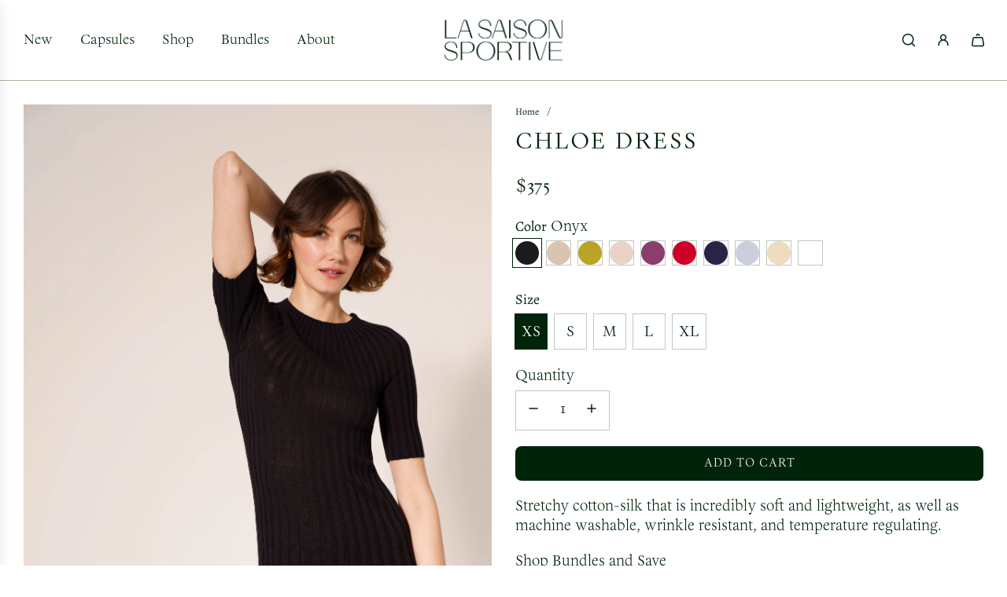

--- FILE ---
content_type: text/html; charset=utf-8
request_url: https://lasaisonsportive.com/products/chloe-dress
body_size: 47635
content:
<!doctype html>
<html class="no-js" lang="en">
<head>
  <!-- Basic page needs ================================================== -->
  <meta charset="utf-8"><meta http-equiv="X-UA-Compatible" content="IE=edge">

  <link rel="preconnect" href="https://cdn.shopify.com" crossorigin><link rel="preconnect" href="https://fonts.shopifycdn.com" crossorigin><link href="//lasaisonsportive.com/cdn/shop/t/23/assets/swiper-bundle.min.css?v=127370101718424465871736431575" rel="stylesheet" type="text/css" media="all" />
  <link href="//lasaisonsportive.com/cdn/shop/t/23/assets/photoswipe.min.css?v=165459975419098386681736431575" rel="stylesheet" type="text/css" media="all" />
  <link href="//lasaisonsportive.com/cdn/shop/t/23/assets/theme.min.css?v=58899574276902611171736431575" rel="stylesheet" type="text/css" media="all" />
  <link href="//lasaisonsportive.com/cdn/shop/t/23/assets/custom.css?v=102493421877365237651736431575" rel="stylesheet" type="text/css" media="all" />

  

  

  
    <link rel="shortcut icon" href="//lasaisonsportive.com/cdn/shop/files/favicon-min_1.png?crop=center&height=180&v=1673232263&width=180" type="image/png">
    <link rel="apple-touch-icon" sizes="180x180" href="//lasaisonsportive.com/cdn/shop/files/favicon-min_1.png?crop=center&height=180&v=1673232263&width=180">
    <link rel="apple-touch-icon-precomposed" sizes="180x180" href="//lasaisonsportive.com/cdn/shop/files/favicon-min_1.png?crop=center&height=180&v=1673232263&width=180">
    <link rel="icon" type="image/png" sizes="32x32" href="//lasaisonsportive.com/cdn/shop/files/favicon-min_1.png?crop=center&height=32&v=1673232263&width=32">
    <link rel="icon" type="image/png" sizes="194x194" href="//lasaisonsportive.com/cdn/shop/files/favicon-min_1.png?crop=center&height=194&v=1673232263&width=194">
    <link rel="icon" type="image/png" sizes="192x192" href="//lasaisonsportive.com/cdn/shop/files/favicon-min_1.png?crop=center&height=192&v=1673232263&width=192">
    <link rel="icon" type="image/png" sizes="16x16" href="//lasaisonsportive.com/cdn/shop/files/favicon-min_1.png?crop=center&height=16&v=1673232263&width=16">
  

    <link rel="preload" as="font" href="//lasaisonsportive.com/cdn/fonts/ebgaramond/ebgaramond_n4.f03b4ad40330b0ec2af5bb96f169ce0df8a12bc0.woff2" type="font/woff2" crossorigin>
    

    <link rel="preload" as="font" href="//lasaisonsportive.com/cdn/fonts/alegreya/alegreya_n4.9d59d35c9865f13cc7223c9847768350c0c7301a.woff2" type="font/woff2" crossorigin>
    
<!-- Title and description ================================================== -->
  <title>
    Chloe Dress &ndash; La Saison Sportive
  </title>

  
    <meta name="description" content="Luxurious, comfortable, and lightweight knitwear for every occasion: machine washable women&#39;s dress in a sumptuous, sustainably sourced cotton-silk wide rib knit.">
  

  <!-- Helpers ================================================== -->
  <!-- /snippets/social-meta-tags.liquid -->


<meta property="og:site_name" content="La Saison Sportive">
<meta property="og:url" content="https://lasaisonsportive.com/products/chloe-dress">
<meta property="og:title" content="Chloe Dress">
<meta property="og:type" content="product">
<meta property="og:description" content="Luxurious, comfortable, and lightweight knitwear for every occasion: machine washable women&#39;s dress in a sumptuous, sustainably sourced cotton-silk wide rib knit.">

  <meta property="og:price:amount" content="375">
  <meta property="og:price:currency" content="USD">

<meta property="og:image" content="http://lasaisonsportive.com/cdn/shop/files/Spring2024-BlackDress.jpg?v=1715879232"><meta property="og:image" content="http://lasaisonsportive.com/cdn/shop/files/Spring2024-StrawDress.jpg?v=1715879232"><meta property="og:image" content="http://lasaisonsportive.com/cdn/shop/files/Spring2024-WhiteDress.jpg?v=1715879232">
<meta property="og:image:alt" content="Chloe Dress"><meta property="og:image:alt" content="Chloe Dress"><meta property="og:image:alt" content="Chloe Dress">
<meta property="og:image:secure_url" content="https://lasaisonsportive.com/cdn/shop/files/Spring2024-BlackDress.jpg?v=1715879232"><meta property="og:image:secure_url" content="https://lasaisonsportive.com/cdn/shop/files/Spring2024-StrawDress.jpg?v=1715879232"><meta property="og:image:secure_url" content="https://lasaisonsportive.com/cdn/shop/files/Spring2024-WhiteDress.jpg?v=1715879232">


<meta name="x:card" content="summary_large_image">
<meta name="x:title" content="Chloe Dress">
<meta name="x:description" content="Luxurious, comfortable, and lightweight knitwear for every occasion: machine washable women&#39;s dress in a sumptuous, sustainably sourced cotton-silk wide rib knit.">

  <link rel="canonical" href="https://lasaisonsportive.com/products/chloe-dress"/>
  <meta name="viewport" content="width=device-width, initial-scale=1, shrink-to-fit=no">
  <meta name="theme-color" content="#002409">

  <!-- CSS ================================================== -->
  <style>
/*============================================================================
  #Typography
==============================================================================*/






@font-face {
  font-family: "EB Garamond";
  font-weight: 400;
  font-style: normal;
  font-display: swap;
  src: url("//lasaisonsportive.com/cdn/fonts/ebgaramond/ebgaramond_n4.f03b4ad40330b0ec2af5bb96f169ce0df8a12bc0.woff2") format("woff2"),
       url("//lasaisonsportive.com/cdn/fonts/ebgaramond/ebgaramond_n4.73939a8b7fe7c6b6b560b459d64db062f2ba1a29.woff") format("woff");
}

@font-face {
  font-family: Alegreya;
  font-weight: 400;
  font-style: normal;
  font-display: swap;
  src: url("//lasaisonsportive.com/cdn/fonts/alegreya/alegreya_n4.9d59d35c9865f13cc7223c9847768350c0c7301a.woff2") format("woff2"),
       url("//lasaisonsportive.com/cdn/fonts/alegreya/alegreya_n4.a883043573688913d15d350b7a40349399b2ef99.woff") format("woff");
}


  @font-face {
  font-family: "EB Garamond";
  font-weight: 700;
  font-style: normal;
  font-display: swap;
  src: url("//lasaisonsportive.com/cdn/fonts/ebgaramond/ebgaramond_n7.d08d282a03b4a9cde493a0a5c170eb41fd0a48a6.woff2") format("woff2"),
       url("//lasaisonsportive.com/cdn/fonts/ebgaramond/ebgaramond_n7.7c8306185882f01a9ed6edf77ce46bbf9dd53b41.woff") format("woff");
}




  @font-face {
  font-family: Alegreya;
  font-weight: 700;
  font-style: normal;
  font-display: swap;
  src: url("//lasaisonsportive.com/cdn/fonts/alegreya/alegreya_n7.94acea1149930a7b242e750715301e9002cdbb09.woff2") format("woff2"),
       url("//lasaisonsportive.com/cdn/fonts/alegreya/alegreya_n7.44924b4ad31cd43b056fd2b37a197352574886fd.woff") format("woff");
}




  @font-face {
  font-family: Alegreya;
  font-weight: 400;
  font-style: italic;
  font-display: swap;
  src: url("//lasaisonsportive.com/cdn/fonts/alegreya/alegreya_i4.8dee6f2ed2ce33b7dc66259131d71ed090011461.woff2") format("woff2"),
       url("//lasaisonsportive.com/cdn/fonts/alegreya/alegreya_i4.f1e64827a79062bc46c078ea2821c6711f0f09ad.woff") format("woff");
}




  @font-face {
  font-family: Alegreya;
  font-weight: 700;
  font-style: italic;
  font-display: swap;
  src: url("//lasaisonsportive.com/cdn/fonts/alegreya/alegreya_i7.5e65007906c5f78bc33208b7b54b20b3c445ca0e.woff2") format("woff2"),
       url("//lasaisonsportive.com/cdn/fonts/alegreya/alegreya_i7.4848fae5074f900a889cf3e9420385da30033d27.woff") format("woff");
}









/*============================================================================
  #General Variables
==============================================================================*/

:root {

  --font-weight-normal: 400;
  --font-weight-bold: 700;
  --font-weight-header-bold: 700;

  --header-font-stack: "EB Garamond", serif;
  --header-font-weight: 400;
  --header-font-style: normal;
  --header-text-size: 20;
  --header-text-size-px: 20px;
  --header-mobile-text-size-px: 20px;

  --header-font-case: normal;
  --header-font-size: 17;
  --header-font-size-px: 17px;

  --heading-spacing: 2px;
  --heading-font-case: uppercase;
  --heading-font-stack: FontDrop;

  --body-font-stack: Alegreya, serif;
  --body-font-weight: 400;
  --body-font-style: normal;

  --button-font-stack: Alegreya, serif;
  --button-font-weight: 400;
  --button-font-style: normal;

  --label-font-stack: Alegreya, serif;
  --label-font-weight: 400;
  --label-font-style: normal;
  --label-font-case: none;
  --label-spacing: 0px;

  --navigation-font-stack: , ;
  --navigation-font-weight: ;
  --navigation-font-style: ;
  --navigation-font-letter-spacing: ;

  --base-font-size-int: 18;
  --base-font-size: 18px;

  --body-font-size-12-to-em: 0.67em;
  --body-font-size-14-to-em: 0.78em;
  --body-font-size-16-to-em: 0.89em;
  --body-font-size-18-to-em: 1.0em;
  --body-font-size-20-to-em: 1.11em;
  --body-font-size-22-to-em: 1.22em;
  --body-font-size-24-to-em: 1.33em;
  --body-font-size-28-to-em: 1.56em;
  --body-font-size-36-to-em: 2.0em;

  --sale-badge-color: #d3a133;
  --sold-out-badge-color: #323131;
  --badge-font-color: #ffffff;

  --primary-btn-text-color: #f5f6f2;
  --primary-btn-text-color-opacity50: rgba(245, 246, 242, 0.5);
  --primary-btn-bg-color: #002409;
  --primary-btn-bg-color-opacity50: rgba(0, 36, 9, 0.5);

  --button-text-case: uppercase;
  --button-font-size: 14;
  --button-font-size-px: 14px;
  --button-text-spacing-px: 1px;

  
    --text-line-clamp: none;
  

  
    --alt-btn-border-radius: 0.5rem;
  

  --text-color: #002409;
  --text-color-lighten5: #003e0f;
  --text-color-lighten70: #8affa7;
  --text-color-transparent05: rgba(0, 36, 9, 0.05);
  --text-color-transparent10: rgba(0, 36, 9, 0.1);
  --text-color-transparent15: rgba(0, 36, 9, 0.15);
  --text-color-transparent25: rgba(0, 36, 9, 0.25);
  --text-color-transparent30: rgba(0, 36, 9, 0.3);
  --text-color-transparent40: rgba(0, 36, 9, 0.4);
  --text-color-transparent50: rgba(0, 36, 9, 0.5);
  --text-color-transparent5: rgba(0, 36, 9, 0.5);
  --text-color-transparent6: rgba(0, 36, 9, 0.6);
  --text-color-transparent7: rgba(0, 36, 9, 0.7);
  --text-color-transparent8: rgba(0, 36, 9, 0.8);

  
    --heading-xl-font-size: 20px;
    --heading-l-font-size: 20px;
    --subheading-font-size: 14px;
  

  
    --small-body-font-size: 14px;
  

  --link-color: #002409;
  --on-sale-color: #002409;

  --body-color: #ffffff;
  --body-color-darken10: #e6e6e6;
  --body-color-transparent00: rgba(255, 255, 255, 0);
  --body-color-transparent50: rgba(255, 255, 255, 0.5);
  --body-color-transparent90: rgba(255, 255, 255, 0.9);

  --body-secondary-color: #ffffff;
  --body-secondary-color-transparent00: rgba(255, 255, 255, 0);
  --body-secondary-color-darken05: #f2f2f2;

  --color-primary-background: #ffffff;
  --color-primary-background-rgb: 255, 255, 255;
  --color-secondary-background: #ffffff;

  --cart-background-color: #b0b29d;

  --border-color: rgba(0, 36, 9, 0.25);
  --link-border-color: rgba(0, 36, 9, 0.5);
  --border-color-darken10: #000000;

  --header-color: #ffffff;
  --header-color-darken5: #f2f2f2;

  --header-border-color: #b0b29d;

  --announcement-text-size: 14px;
  --announcement-text-spacing: 1px;

  --logo-font-size: 18px;

  --overlay-header-text-color: #f5f6f2;
  --nav-text-color: #002409;
  --nav-text-color-transparent10: rgba(0, 36, 9, 0.1);
  --nav-text-color-transparent30: rgba(0, 36, 9, 0.3);
  --nav-text-hover: #002409;

  --color-scheme-light-background: #ffffff;
  --color-scheme-light-background-transparent50: rgba(255, 255, 255, 0.5);
  --color-scheme-light-background-lighten5: #ffffff;
  --color-scheme-light-background-rgb: 255, 255, 255;
  --color-scheme-light-text: #002409;
  --color-scheme-light-text-transparent10: rgba(0, 36, 9, 0.1);
  --color-scheme-light-text-transparent25: rgba(0, 36, 9, 0.25);
  --color-scheme-light-text-transparent40: rgba(0, 36, 9, 0.4);
  --color-scheme-light-text-transparent50: rgba(0, 36, 9, 0.5);
  --color-scheme-light-text-transparent60: rgba(0, 36, 9, 0.6);

  --color-scheme-feature-background: #ffffff;
  --color-scheme-feature-background-transparent50: rgba(255, 255, 255, 0.5);
  --color-scheme-feature-background-lighten5: #ffffff;
  --color-scheme-feature-background-rgb: 255, 255, 255;
  --color-scheme-feature-text: #002409;
  --color-scheme-feature-text-transparent10: rgba(0, 36, 9, 0.1);
  --color-scheme-feature-text-transparent25: rgba(0, 36, 9, 0.25);
  --color-scheme-feature-text-transparent40: rgba(0, 36, 9, 0.4);
  --color-scheme-feature-text-transparent50: rgba(0, 36, 9, 0.5);
  --color-scheme-feature-text-transparent60: rgba(0, 36, 9, 0.6);

  --homepage-sections-accent-secondary-color-transparent60: rgba(0, 36, 9, 0.6);

  --color-scheme-dark-background: #002409;
  --color-scheme-dark-background-transparent50: rgba(0, 36, 9, 0.5);
  --color-scheme-dark-background-rgb: 0, 36, 9;
  --color-scheme-dark-text: #f5f6f2;
  --color-scheme-dark-text-transparent10: rgba(245, 246, 242, 0.1);
  --color-scheme-dark-text-transparent25: rgba(245, 246, 242, 0.25);
  --color-scheme-dark-text-transparent40: rgba(245, 246, 242, 0.4);
  --color-scheme-dark-text-transparent50: rgba(245, 246, 242, 0.5);
  --color-scheme-dark-text-transparent60: rgba(245, 246, 242, 0.6);

  --filter-bg-color: rgba(0, 36, 9, 0.1);

  --menu-drawer-color: #ffffff;
  --menu-drawer-color-darken5: #f2f2f2;
  --menu-drawer-text-color: #002409;
  --menu-drawer-text-color-transparent10: rgba(0, 36, 9, 0.1);
  --menu-drawer-text-color-transparent30: rgba(0, 36, 9, 0.3);
  --menu-drawer-border-color: rgba(0, 36, 9, 0.25);
  --menu-drawer-text-hover-color: #002409;

  --cart-drawer-color: #ffffff;
  --cart-drawer-text-color: #002409;
  --cart-drawer-text-color-transparent10: rgba(0, 36, 9, 0.1);
  --cart-drawer-text-color-transparent25: rgba(0, 36, 9, 0.25);
  --cart-drawer-text-color-transparent50: rgba(0, 36, 9, 0.5);
  --cart-drawer-text-color-lighten10: #005716;
  --cart-drawer-border-color: rgba(0, 36, 9, 0.25);

  --fancybox-overlay: url('//lasaisonsportive.com/cdn/shop/t/23/assets/fancybox_overlay.png?v=61793926319831825281736431575');

  --success-color: #28a745;
  --error-color: #DC3545;
  --warning-color: #EB9247;

  /* Shop Pay Installments variables */
  --color-body: #ffffff;
  --color-bg: #ffffff;
}
</style>

  <style data-shopify>
    *,
    *::before,
    *::after {
      box-sizing: inherit;
    }

    html {
      box-sizing: border-box;
      background-color: var(--body-color);
      height: 100%;
      margin: 0;
    }

    body {
      background-color: var(--body-color);
      min-height: 100%;
      margin: 0;
      display: grid;
      grid-template-rows: auto auto 1fr auto;
      grid-template-columns: 100%;
      overflow-x: hidden;
    }

    .sr-only {
      position: absolute;
      width: 1px;
      height: 1px;
      padding: 0;
      margin: -1px;
      overflow: hidden;
      clip: rect(0, 0, 0, 0);
      border: 0;
    }

    .sr-only-focusable:active, .sr-only-focusable:focus {
      position: static;
      width: auto;
      height: auto;
      margin: 0;
      overflow: visible;
      clip: auto;
    }
  </style>

  <!-- Header hook for plugins ================================================== -->
  <script>window.performance && window.performance.mark && window.performance.mark('shopify.content_for_header.start');</script><meta name="google-site-verification" content="seQ1s7qqKbDXGJgtKKqLN_n2Lz93BQJI6ORgjnJcCcw">
<meta name="facebook-domain-verification" content="zmfg2kqbi9yw0sqrvtn818ximp3n7m">
<meta id="shopify-digital-wallet" name="shopify-digital-wallet" content="/64967246056/digital_wallets/dialog">
<meta name="shopify-checkout-api-token" content="023d2ba02a2b654196868c495c3de734">
<meta id="in-context-paypal-metadata" data-shop-id="64967246056" data-venmo-supported="false" data-environment="production" data-locale="en_US" data-paypal-v4="true" data-currency="USD">
<link rel="alternate" type="application/json+oembed" href="https://lasaisonsportive.com/products/chloe-dress.oembed">
<script async="async" src="/checkouts/internal/preloads.js?locale=en-US"></script>
<link rel="preconnect" href="https://shop.app" crossorigin="anonymous">
<script async="async" src="https://shop.app/checkouts/internal/preloads.js?locale=en-US&shop_id=64967246056" crossorigin="anonymous"></script>
<script id="apple-pay-shop-capabilities" type="application/json">{"shopId":64967246056,"countryCode":"US","currencyCode":"USD","merchantCapabilities":["supports3DS"],"merchantId":"gid:\/\/shopify\/Shop\/64967246056","merchantName":"La Saison Sportive","requiredBillingContactFields":["postalAddress","email"],"requiredShippingContactFields":["postalAddress","email"],"shippingType":"shipping","supportedNetworks":["visa","masterCard","amex","discover","elo","jcb"],"total":{"type":"pending","label":"La Saison Sportive","amount":"1.00"},"shopifyPaymentsEnabled":true,"supportsSubscriptions":true}</script>
<script id="shopify-features" type="application/json">{"accessToken":"023d2ba02a2b654196868c495c3de734","betas":["rich-media-storefront-analytics"],"domain":"lasaisonsportive.com","predictiveSearch":true,"shopId":64967246056,"locale":"en"}</script>
<script>var Shopify = Shopify || {};
Shopify.shop = "la-saison-sportive.myshopify.com";
Shopify.locale = "en";
Shopify.currency = {"active":"USD","rate":"1.0"};
Shopify.country = "US";
Shopify.theme = {"name":"Loop Offset in Cart-UI","id":144584147176,"schema_name":"Flow","schema_version":"38.0.1","theme_store_id":801,"role":"main"};
Shopify.theme.handle = "null";
Shopify.theme.style = {"id":null,"handle":null};
Shopify.cdnHost = "lasaisonsportive.com/cdn";
Shopify.routes = Shopify.routes || {};
Shopify.routes.root = "/";</script>
<script type="module">!function(o){(o.Shopify=o.Shopify||{}).modules=!0}(window);</script>
<script>!function(o){function n(){var o=[];function n(){o.push(Array.prototype.slice.apply(arguments))}return n.q=o,n}var t=o.Shopify=o.Shopify||{};t.loadFeatures=n(),t.autoloadFeatures=n()}(window);</script>
<script>
  window.ShopifyPay = window.ShopifyPay || {};
  window.ShopifyPay.apiHost = "shop.app\/pay";
  window.ShopifyPay.redirectState = null;
</script>
<script id="shop-js-analytics" type="application/json">{"pageType":"product"}</script>
<script defer="defer" async type="module" src="//lasaisonsportive.com/cdn/shopifycloud/shop-js/modules/v2/client.init-shop-cart-sync_BT-GjEfc.en.esm.js"></script>
<script defer="defer" async type="module" src="//lasaisonsportive.com/cdn/shopifycloud/shop-js/modules/v2/chunk.common_D58fp_Oc.esm.js"></script>
<script defer="defer" async type="module" src="//lasaisonsportive.com/cdn/shopifycloud/shop-js/modules/v2/chunk.modal_xMitdFEc.esm.js"></script>
<script type="module">
  await import("//lasaisonsportive.com/cdn/shopifycloud/shop-js/modules/v2/client.init-shop-cart-sync_BT-GjEfc.en.esm.js");
await import("//lasaisonsportive.com/cdn/shopifycloud/shop-js/modules/v2/chunk.common_D58fp_Oc.esm.js");
await import("//lasaisonsportive.com/cdn/shopifycloud/shop-js/modules/v2/chunk.modal_xMitdFEc.esm.js");

  window.Shopify.SignInWithShop?.initShopCartSync?.({"fedCMEnabled":true,"windoidEnabled":true});

</script>
<script defer="defer" async type="module" src="//lasaisonsportive.com/cdn/shopifycloud/shop-js/modules/v2/client.payment-terms_Ci9AEqFq.en.esm.js"></script>
<script defer="defer" async type="module" src="//lasaisonsportive.com/cdn/shopifycloud/shop-js/modules/v2/chunk.common_D58fp_Oc.esm.js"></script>
<script defer="defer" async type="module" src="//lasaisonsportive.com/cdn/shopifycloud/shop-js/modules/v2/chunk.modal_xMitdFEc.esm.js"></script>
<script type="module">
  await import("//lasaisonsportive.com/cdn/shopifycloud/shop-js/modules/v2/client.payment-terms_Ci9AEqFq.en.esm.js");
await import("//lasaisonsportive.com/cdn/shopifycloud/shop-js/modules/v2/chunk.common_D58fp_Oc.esm.js");
await import("//lasaisonsportive.com/cdn/shopifycloud/shop-js/modules/v2/chunk.modal_xMitdFEc.esm.js");

  
</script>
<script>
  window.Shopify = window.Shopify || {};
  if (!window.Shopify.featureAssets) window.Shopify.featureAssets = {};
  window.Shopify.featureAssets['shop-js'] = {"shop-cart-sync":["modules/v2/client.shop-cart-sync_DZOKe7Ll.en.esm.js","modules/v2/chunk.common_D58fp_Oc.esm.js","modules/v2/chunk.modal_xMitdFEc.esm.js"],"init-fed-cm":["modules/v2/client.init-fed-cm_B6oLuCjv.en.esm.js","modules/v2/chunk.common_D58fp_Oc.esm.js","modules/v2/chunk.modal_xMitdFEc.esm.js"],"shop-cash-offers":["modules/v2/client.shop-cash-offers_D2sdYoxE.en.esm.js","modules/v2/chunk.common_D58fp_Oc.esm.js","modules/v2/chunk.modal_xMitdFEc.esm.js"],"shop-login-button":["modules/v2/client.shop-login-button_QeVjl5Y3.en.esm.js","modules/v2/chunk.common_D58fp_Oc.esm.js","modules/v2/chunk.modal_xMitdFEc.esm.js"],"pay-button":["modules/v2/client.pay-button_DXTOsIq6.en.esm.js","modules/v2/chunk.common_D58fp_Oc.esm.js","modules/v2/chunk.modal_xMitdFEc.esm.js"],"shop-button":["modules/v2/client.shop-button_DQZHx9pm.en.esm.js","modules/v2/chunk.common_D58fp_Oc.esm.js","modules/v2/chunk.modal_xMitdFEc.esm.js"],"avatar":["modules/v2/client.avatar_BTnouDA3.en.esm.js"],"init-windoid":["modules/v2/client.init-windoid_CR1B-cfM.en.esm.js","modules/v2/chunk.common_D58fp_Oc.esm.js","modules/v2/chunk.modal_xMitdFEc.esm.js"],"init-shop-for-new-customer-accounts":["modules/v2/client.init-shop-for-new-customer-accounts_C_vY_xzh.en.esm.js","modules/v2/client.shop-login-button_QeVjl5Y3.en.esm.js","modules/v2/chunk.common_D58fp_Oc.esm.js","modules/v2/chunk.modal_xMitdFEc.esm.js"],"init-shop-email-lookup-coordinator":["modules/v2/client.init-shop-email-lookup-coordinator_BI7n9ZSv.en.esm.js","modules/v2/chunk.common_D58fp_Oc.esm.js","modules/v2/chunk.modal_xMitdFEc.esm.js"],"init-shop-cart-sync":["modules/v2/client.init-shop-cart-sync_BT-GjEfc.en.esm.js","modules/v2/chunk.common_D58fp_Oc.esm.js","modules/v2/chunk.modal_xMitdFEc.esm.js"],"shop-toast-manager":["modules/v2/client.shop-toast-manager_DiYdP3xc.en.esm.js","modules/v2/chunk.common_D58fp_Oc.esm.js","modules/v2/chunk.modal_xMitdFEc.esm.js"],"init-customer-accounts":["modules/v2/client.init-customer-accounts_D9ZNqS-Q.en.esm.js","modules/v2/client.shop-login-button_QeVjl5Y3.en.esm.js","modules/v2/chunk.common_D58fp_Oc.esm.js","modules/v2/chunk.modal_xMitdFEc.esm.js"],"init-customer-accounts-sign-up":["modules/v2/client.init-customer-accounts-sign-up_iGw4briv.en.esm.js","modules/v2/client.shop-login-button_QeVjl5Y3.en.esm.js","modules/v2/chunk.common_D58fp_Oc.esm.js","modules/v2/chunk.modal_xMitdFEc.esm.js"],"shop-follow-button":["modules/v2/client.shop-follow-button_CqMgW2wH.en.esm.js","modules/v2/chunk.common_D58fp_Oc.esm.js","modules/v2/chunk.modal_xMitdFEc.esm.js"],"checkout-modal":["modules/v2/client.checkout-modal_xHeaAweL.en.esm.js","modules/v2/chunk.common_D58fp_Oc.esm.js","modules/v2/chunk.modal_xMitdFEc.esm.js"],"shop-login":["modules/v2/client.shop-login_D91U-Q7h.en.esm.js","modules/v2/chunk.common_D58fp_Oc.esm.js","modules/v2/chunk.modal_xMitdFEc.esm.js"],"lead-capture":["modules/v2/client.lead-capture_BJmE1dJe.en.esm.js","modules/v2/chunk.common_D58fp_Oc.esm.js","modules/v2/chunk.modal_xMitdFEc.esm.js"],"payment-terms":["modules/v2/client.payment-terms_Ci9AEqFq.en.esm.js","modules/v2/chunk.common_D58fp_Oc.esm.js","modules/v2/chunk.modal_xMitdFEc.esm.js"]};
</script>
<script>(function() {
  var isLoaded = false;
  function asyncLoad() {
    if (isLoaded) return;
    isLoaded = true;
    var urls = ["https:\/\/static.shareasale.com\/json\/shopify\/deduplication.js?shop=la-saison-sportive.myshopify.com","https:\/\/static.shareasale.com\/json\/shopify\/shareasale-tracking.js?sasmid=135471\u0026ssmtid=19038\u0026shop=la-saison-sportive.myshopify.com","https:\/\/static.klaviyo.com\/onsite\/js\/klaviyo.js?company_id=WcQ9AB\u0026shop=la-saison-sportive.myshopify.com"];
    for (var i = 0; i < urls.length; i++) {
      var s = document.createElement('script');
      s.type = 'text/javascript';
      s.async = true;
      s.src = urls[i];
      var x = document.getElementsByTagName('script')[0];
      x.parentNode.insertBefore(s, x);
    }
  };
  if(window.attachEvent) {
    window.attachEvent('onload', asyncLoad);
  } else {
    window.addEventListener('load', asyncLoad, false);
  }
})();</script>
<script id="__st">var __st={"a":64967246056,"offset":-18000,"reqid":"436af8ab-273e-42fa-82e1-c019f2b2229c-1769449509","pageurl":"lasaisonsportive.com\/products\/chloe-dress","u":"96e6f60a185d","p":"product","rtyp":"product","rid":8739958161640};</script>
<script>window.ShopifyPaypalV4VisibilityTracking = true;</script>
<script id="captcha-bootstrap">!function(){'use strict';const t='contact',e='account',n='new_comment',o=[[t,t],['blogs',n],['comments',n],[t,'customer']],c=[[e,'customer_login'],[e,'guest_login'],[e,'recover_customer_password'],[e,'create_customer']],r=t=>t.map((([t,e])=>`form[action*='/${t}']:not([data-nocaptcha='true']) input[name='form_type'][value='${e}']`)).join(','),a=t=>()=>t?[...document.querySelectorAll(t)].map((t=>t.form)):[];function s(){const t=[...o],e=r(t);return a(e)}const i='password',u='form_key',d=['recaptcha-v3-token','g-recaptcha-response','h-captcha-response',i],f=()=>{try{return window.sessionStorage}catch{return}},m='__shopify_v',_=t=>t.elements[u];function p(t,e,n=!1){try{const o=window.sessionStorage,c=JSON.parse(o.getItem(e)),{data:r}=function(t){const{data:e,action:n}=t;return t[m]||n?{data:e,action:n}:{data:t,action:n}}(c);for(const[e,n]of Object.entries(r))t.elements[e]&&(t.elements[e].value=n);n&&o.removeItem(e)}catch(o){console.error('form repopulation failed',{error:o})}}const l='form_type',E='cptcha';function T(t){t.dataset[E]=!0}const w=window,h=w.document,L='Shopify',v='ce_forms',y='captcha';let A=!1;((t,e)=>{const n=(g='f06e6c50-85a8-45c8-87d0-21a2b65856fe',I='https://cdn.shopify.com/shopifycloud/storefront-forms-hcaptcha/ce_storefront_forms_captcha_hcaptcha.v1.5.2.iife.js',D={infoText:'Protected by hCaptcha',privacyText:'Privacy',termsText:'Terms'},(t,e,n)=>{const o=w[L][v],c=o.bindForm;if(c)return c(t,g,e,D).then(n);var r;o.q.push([[t,g,e,D],n]),r=I,A||(h.body.append(Object.assign(h.createElement('script'),{id:'captcha-provider',async:!0,src:r})),A=!0)});var g,I,D;w[L]=w[L]||{},w[L][v]=w[L][v]||{},w[L][v].q=[],w[L][y]=w[L][y]||{},w[L][y].protect=function(t,e){n(t,void 0,e),T(t)},Object.freeze(w[L][y]),function(t,e,n,w,h,L){const[v,y,A,g]=function(t,e,n){const i=e?o:[],u=t?c:[],d=[...i,...u],f=r(d),m=r(i),_=r(d.filter((([t,e])=>n.includes(e))));return[a(f),a(m),a(_),s()]}(w,h,L),I=t=>{const e=t.target;return e instanceof HTMLFormElement?e:e&&e.form},D=t=>v().includes(t);t.addEventListener('submit',(t=>{const e=I(t);if(!e)return;const n=D(e)&&!e.dataset.hcaptchaBound&&!e.dataset.recaptchaBound,o=_(e),c=g().includes(e)&&(!o||!o.value);(n||c)&&t.preventDefault(),c&&!n&&(function(t){try{if(!f())return;!function(t){const e=f();if(!e)return;const n=_(t);if(!n)return;const o=n.value;o&&e.removeItem(o)}(t);const e=Array.from(Array(32),(()=>Math.random().toString(36)[2])).join('');!function(t,e){_(t)||t.append(Object.assign(document.createElement('input'),{type:'hidden',name:u})),t.elements[u].value=e}(t,e),function(t,e){const n=f();if(!n)return;const o=[...t.querySelectorAll(`input[type='${i}']`)].map((({name:t})=>t)),c=[...d,...o],r={};for(const[a,s]of new FormData(t).entries())c.includes(a)||(r[a]=s);n.setItem(e,JSON.stringify({[m]:1,action:t.action,data:r}))}(t,e)}catch(e){console.error('failed to persist form',e)}}(e),e.submit())}));const S=(t,e)=>{t&&!t.dataset[E]&&(n(t,e.some((e=>e===t))),T(t))};for(const o of['focusin','change'])t.addEventListener(o,(t=>{const e=I(t);D(e)&&S(e,y())}));const B=e.get('form_key'),M=e.get(l),P=B&&M;t.addEventListener('DOMContentLoaded',(()=>{const t=y();if(P)for(const e of t)e.elements[l].value===M&&p(e,B);[...new Set([...A(),...v().filter((t=>'true'===t.dataset.shopifyCaptcha))])].forEach((e=>S(e,t)))}))}(h,new URLSearchParams(w.location.search),n,t,e,['guest_login'])})(!0,!0)}();</script>
<script integrity="sha256-4kQ18oKyAcykRKYeNunJcIwy7WH5gtpwJnB7kiuLZ1E=" data-source-attribution="shopify.loadfeatures" defer="defer" src="//lasaisonsportive.com/cdn/shopifycloud/storefront/assets/storefront/load_feature-a0a9edcb.js" crossorigin="anonymous"></script>
<script crossorigin="anonymous" defer="defer" src="//lasaisonsportive.com/cdn/shopifycloud/storefront/assets/shopify_pay/storefront-65b4c6d7.js?v=20250812"></script>
<script data-source-attribution="shopify.dynamic_checkout.dynamic.init">var Shopify=Shopify||{};Shopify.PaymentButton=Shopify.PaymentButton||{isStorefrontPortableWallets:!0,init:function(){window.Shopify.PaymentButton.init=function(){};var t=document.createElement("script");t.src="https://lasaisonsportive.com/cdn/shopifycloud/portable-wallets/latest/portable-wallets.en.js",t.type="module",document.head.appendChild(t)}};
</script>
<script data-source-attribution="shopify.dynamic_checkout.buyer_consent">
  function portableWalletsHideBuyerConsent(e){var t=document.getElementById("shopify-buyer-consent"),n=document.getElementById("shopify-subscription-policy-button");t&&n&&(t.classList.add("hidden"),t.setAttribute("aria-hidden","true"),n.removeEventListener("click",e))}function portableWalletsShowBuyerConsent(e){var t=document.getElementById("shopify-buyer-consent"),n=document.getElementById("shopify-subscription-policy-button");t&&n&&(t.classList.remove("hidden"),t.removeAttribute("aria-hidden"),n.addEventListener("click",e))}window.Shopify?.PaymentButton&&(window.Shopify.PaymentButton.hideBuyerConsent=portableWalletsHideBuyerConsent,window.Shopify.PaymentButton.showBuyerConsent=portableWalletsShowBuyerConsent);
</script>
<script data-source-attribution="shopify.dynamic_checkout.cart.bootstrap">document.addEventListener("DOMContentLoaded",(function(){function t(){return document.querySelector("shopify-accelerated-checkout-cart, shopify-accelerated-checkout")}if(t())Shopify.PaymentButton.init();else{new MutationObserver((function(e,n){t()&&(Shopify.PaymentButton.init(),n.disconnect())})).observe(document.body,{childList:!0,subtree:!0})}}));
</script>
<link id="shopify-accelerated-checkout-styles" rel="stylesheet" media="screen" href="https://lasaisonsportive.com/cdn/shopifycloud/portable-wallets/latest/accelerated-checkout-backwards-compat.css" crossorigin="anonymous">
<style id="shopify-accelerated-checkout-cart">
        #shopify-buyer-consent {
  margin-top: 1em;
  display: inline-block;
  width: 100%;
}

#shopify-buyer-consent.hidden {
  display: none;
}

#shopify-subscription-policy-button {
  background: none;
  border: none;
  padding: 0;
  text-decoration: underline;
  font-size: inherit;
  cursor: pointer;
}

#shopify-subscription-policy-button::before {
  box-shadow: none;
}

      </style>

<script>window.performance && window.performance.mark && window.performance.mark('shopify.content_for_header.end');</script>

  <script type="text/javascript">
		window.wetheme = {
			name: 'Flow',
			webcomponentRegistry: {
        registry: {},
				checkScriptLoaded: function(key) {
					return window.wetheme.webcomponentRegistry.registry[key] ? true : false
				},
        register: function(registration) {
            if(!window.wetheme.webcomponentRegistry.checkScriptLoaded(registration.key)) {
              window.wetheme.webcomponentRegistry.registry[registration.key] = registration
            }
        }
      }
    };
	</script>

  

  

  <script>document.documentElement.className = document.documentElement.className.replace('no-js', 'js');</script>

  
  <style data-shopify>
  
  
    
        @font-face {
          font-family: "PortonovoTextWeb-Book";
          src: url("https://cdn.shopify.com/s/files/1/0649/6724/6056/files/PortonovoTextWeb-Book_6184e7da-4bd2-4b14-99c4-d6eb7fcb6543.woff2?v=1675933517") format("woff");
        }
        ul.top-links--icon-links li, a, li, ul#AccessibleNav, .site-nav__link  {
          font-family: 'PortonovoTextWeb-Book'!important;
          font-weight: 300;
          font-style: normal;
        }
    
  

  
  
    
        @font-face {
          font-family: "PortonovoTextWeb-Book";
          src: url("https://cdn.shopify.com/s/files/1/0649/6724/6056/files/PortonovoTextWeb-Book_6184e7da-4bd2-4b14-99c4-d6eb7fcb6543.woff2?v=1675933517") format("woff");
        }
        h1, h2, h4, h5, h6 .h1, .h2, .h3, .h4, .h5, .h6, .rte--strong, .site-header--heading-style, h3.heading.h2, h1.heading.h2, .product-tabs__tab-item-content.rte h2 {
          font-family: 'PortonovoTextWeb-Book' !important;
          font-weight: 300;
          font-style: normal;
        }
    
  

  
  
    
        @font-face {
          font-family: "PortonovoTextWeb-Book";
          src: url("https://cdn.shopify.com/s/files/1/0649/6724/6056/files/PortonovoTextWeb-Book_6184e7da-4bd2-4b14-99c4-d6eb7fcb6543.woff2?v=1675933517") format("woff");
        }
        body, p, label, h2.heading.heading--small,  .rte, .footer__newsletter, .btn, input, button, .social-sharing__title, a.button.button--primary, span.loader-button__text, .announcement-bar--message {
          font-family: 'PortonovoTextWeb-Book'!important;
          font-weight: 300;
          font-style: normal;
        }
    
  
</style>

<style>
    #ProductPrice {
     font-size: px !important;
    }
</style>

   <script src="https://str.rise-ai.com/?shop=la-saison-sportive.myshopify.com" defer></script>
  <script src="https://strn.rise-ai.com/?shop=la-saison-sportive.myshopify.com" defer></script>
<!-- BEGIN app block: shopify://apps/klaviyo-email-marketing-sms/blocks/klaviyo-onsite-embed/2632fe16-c075-4321-a88b-50b567f42507 -->












  <script async src="https://static.klaviyo.com/onsite/js/WcQ9AB/klaviyo.js?company_id=WcQ9AB"></script>
  <script>!function(){if(!window.klaviyo){window._klOnsite=window._klOnsite||[];try{window.klaviyo=new Proxy({},{get:function(n,i){return"push"===i?function(){var n;(n=window._klOnsite).push.apply(n,arguments)}:function(){for(var n=arguments.length,o=new Array(n),w=0;w<n;w++)o[w]=arguments[w];var t="function"==typeof o[o.length-1]?o.pop():void 0,e=new Promise((function(n){window._klOnsite.push([i].concat(o,[function(i){t&&t(i),n(i)}]))}));return e}}})}catch(n){window.klaviyo=window.klaviyo||[],window.klaviyo.push=function(){var n;(n=window._klOnsite).push.apply(n,arguments)}}}}();</script>

  
    <script id="viewed_product">
      if (item == null) {
        var _learnq = _learnq || [];

        var MetafieldReviews = null
        var MetafieldYotpoRating = null
        var MetafieldYotpoCount = null
        var MetafieldLooxRating = null
        var MetafieldLooxCount = null
        var okendoProduct = null
        var okendoProductReviewCount = null
        var okendoProductReviewAverageValue = null
        try {
          // The following fields are used for Customer Hub recently viewed in order to add reviews.
          // This information is not part of __kla_viewed. Instead, it is part of __kla_viewed_reviewed_items
          MetafieldReviews = {"rating_count":0};
          MetafieldYotpoRating = null
          MetafieldYotpoCount = null
          MetafieldLooxRating = null
          MetafieldLooxCount = null

          okendoProduct = null
          // If the okendo metafield is not legacy, it will error, which then requires the new json formatted data
          if (okendoProduct && 'error' in okendoProduct) {
            okendoProduct = null
          }
          okendoProductReviewCount = okendoProduct ? okendoProduct.reviewCount : null
          okendoProductReviewAverageValue = okendoProduct ? okendoProduct.reviewAverageValue : null
        } catch (error) {
          console.error('Error in Klaviyo onsite reviews tracking:', error);
        }

        var item = {
          Name: "Chloe Dress",
          ProductID: 8739958161640,
          Categories: ["All","All Products (No Gift Cards)","Bottoms","Carefree Weekends","Day to Night","LP Collection","Spring Summer 2024","Travel","Women","You May Also Like - Cropped Cardigan"],
          ImageURL: "https://lasaisonsportive.com/cdn/shop/files/Spring2024-BlackDress_grande.jpg?v=1715879232",
          URL: "https://lasaisonsportive.com/products/chloe-dress",
          Brand: "La Saison Sportive",
          Price: "$375",
          Value: "375",
          CompareAtPrice: "$0"
        };
        _learnq.push(['track', 'Viewed Product', item]);
        _learnq.push(['trackViewedItem', {
          Title: item.Name,
          ItemId: item.ProductID,
          Categories: item.Categories,
          ImageUrl: item.ImageURL,
          Url: item.URL,
          Metadata: {
            Brand: item.Brand,
            Price: item.Price,
            Value: item.Value,
            CompareAtPrice: item.CompareAtPrice
          },
          metafields:{
            reviews: MetafieldReviews,
            yotpo:{
              rating: MetafieldYotpoRating,
              count: MetafieldYotpoCount,
            },
            loox:{
              rating: MetafieldLooxRating,
              count: MetafieldLooxCount,
            },
            okendo: {
              rating: okendoProductReviewAverageValue,
              count: okendoProductReviewCount,
            }
          }
        }]);
      }
    </script>
  




  <script>
    window.klaviyoReviewsProductDesignMode = false
  </script>







<!-- END app block --><!-- BEGIN app block: shopify://apps/elevar-conversion-tracking/blocks/dataLayerEmbed/bc30ab68-b15c-4311-811f-8ef485877ad6 -->



<script type="module" dynamic>
  const configUrl = "/a/elevar/static/configs/27aa1a01832675b6505d951c40a6827dfa020a5b/config.js";
  const config = (await import(configUrl)).default;
  const scriptUrl = config.script_src_app_theme_embed;

  if (scriptUrl) {
    const { handler } = await import(scriptUrl);

    await handler(
      config,
      {
        cartData: {
  marketId: "9449930984",
  attributes:{},
  cartTotal: "0.0",
  currencyCode:"USD",
  items: []
}
,
        user: {cartTotal: "0.0",
    currencyCode:"USD",customer: {},
}
,
        isOnCartPage:false,
        collectionView:null,
        searchResultsView:null,
        productView:{
    attributes:{},
    currencyCode:"USD",defaultVariant: {id:"LAS_LAS_031DRESS_NERO-ROSSO_XS",name:"Chloe Dress",
        brand:"La Saison Sportive",
        category:"Shirt",
        variant:"Onyx \/ XS",
        price: "375.0",
        productId: "8739958161640",
        variantId: "45935921922280",
        compareAtPrice: "0.0",image:"\/\/lasaisonsportive.com\/cdn\/shop\/files\/Spring2024-BlackDress.jpg?v=1715879232",url:"\/products\/chloe-dress?variant=45935921922280"},items: [{id:"LAS_LAS_031DRESS_NERO-ROSSO_XS",name:"Chloe Dress",
          brand:"La Saison Sportive",
          category:"Shirt",
          variant:"Onyx \/ XS",
          price: "375.0",
          productId: "8739958161640",
          variantId: "45935921922280",
          compareAtPrice: "0.0",image:"\/\/lasaisonsportive.com\/cdn\/shop\/files\/Spring2024-BlackDress.jpg?v=1715879232",url:"\/products\/chloe-dress?variant=45935921922280"},{id:"LAS_LAS_031DRESS_NERO-ROSSO_S",name:"Chloe Dress",
          brand:"La Saison Sportive",
          category:"Shirt",
          variant:"Onyx \/ S",
          price: "375.0",
          productId: "8739958161640",
          variantId: "45935921955048",
          compareAtPrice: "0.0",image:"\/\/lasaisonsportive.com\/cdn\/shop\/files\/Spring2024-BlackDress.jpg?v=1715879232",url:"\/products\/chloe-dress?variant=45935921955048"},{id:"LAS_LAS_031DRESS_NERO-ROSSO_M",name:"Chloe Dress",
          brand:"La Saison Sportive",
          category:"Shirt",
          variant:"Onyx \/ M",
          price: "375.0",
          productId: "8739958161640",
          variantId: "45935921987816",
          compareAtPrice: "0.0",image:"\/\/lasaisonsportive.com\/cdn\/shop\/files\/Spring2024-BlackDress.jpg?v=1715879232",url:"\/products\/chloe-dress?variant=45935921987816"},{id:"LAS_LAS_031DRESS_NERO-ROSSO_L",name:"Chloe Dress",
          brand:"La Saison Sportive",
          category:"Shirt",
          variant:"Onyx \/ L",
          price: "375.0",
          productId: "8739958161640",
          variantId: "45935922020584",
          compareAtPrice: "0.0",image:"\/\/lasaisonsportive.com\/cdn\/shop\/files\/Spring2024-BlackDress.jpg?v=1715879232",url:"\/products\/chloe-dress?variant=45935922020584"},{id:"LAS_LAS_031DRESS_NERO-ROSSO_XL",name:"Chloe Dress",
          brand:"La Saison Sportive",
          category:"Shirt",
          variant:"Onyx \/ XL",
          price: "375.0",
          productId: "8739958161640",
          variantId: "45935922053352",
          compareAtPrice: "0.0",image:"\/\/lasaisonsportive.com\/cdn\/shop\/files\/Spring2024-BlackDress.jpg?v=1715879232",url:"\/products\/chloe-dress?variant=45935922053352"},{id:"LAS_LAS_031DRESS_BEIGE-ROSSO_XS",name:"Chloe Dress",
          brand:"La Saison Sportive",
          category:"Shirt",
          variant:"Stone \/ XS",
          price: "375.0",
          productId: "8739958161640",
          variantId: "45935922086120",
          compareAtPrice: "0.0",image:"\/\/lasaisonsportive.com\/cdn\/shop\/files\/Spring2024-GrayDress.jpg?v=1715879232",url:"\/products\/chloe-dress?variant=45935922086120"},{id:"LAS_LAS_031DRESS_BEIGE-ROSSO_S",name:"Chloe Dress",
          brand:"La Saison Sportive",
          category:"Shirt",
          variant:"Stone \/ S",
          price: "375.0",
          productId: "8739958161640",
          variantId: "45935922118888",
          compareAtPrice: "0.0",image:"\/\/lasaisonsportive.com\/cdn\/shop\/files\/Spring2024-GrayDress.jpg?v=1715879232",url:"\/products\/chloe-dress?variant=45935922118888"},{id:"LAS_LAS_031DRESS_BEIGE-ROSSO_M",name:"Chloe Dress",
          brand:"La Saison Sportive",
          category:"Shirt",
          variant:"Stone \/ M",
          price: "375.0",
          productId: "8739958161640",
          variantId: "45935922151656",
          compareAtPrice: "0.0",image:"\/\/lasaisonsportive.com\/cdn\/shop\/files\/Spring2024-GrayDress.jpg?v=1715879232",url:"\/products\/chloe-dress?variant=45935922151656"},{id:"LAS_LAS_031DRESS_BEIGE-ROSSO_L",name:"Chloe Dress",
          brand:"La Saison Sportive",
          category:"Shirt",
          variant:"Stone \/ L",
          price: "375.0",
          productId: "8739958161640",
          variantId: "45935922184424",
          compareAtPrice: "0.0",image:"\/\/lasaisonsportive.com\/cdn\/shop\/files\/Spring2024-GrayDress.jpg?v=1715879232",url:"\/products\/chloe-dress?variant=45935922184424"},{id:"LAS_LAS_031DRESS_BEIGE-ROSSO_XL",name:"Chloe Dress",
          brand:"La Saison Sportive",
          category:"Shirt",
          variant:"Stone \/ XL",
          price: "375.0",
          productId: "8739958161640",
          variantId: "45935922217192",
          compareAtPrice: "0.0",image:"\/\/lasaisonsportive.com\/cdn\/shop\/files\/Spring2024-GrayDress.jpg?v=1715879232",url:"\/products\/chloe-dress?variant=45935922217192"},{id:"LAS_LAS_031DRESS_OLIVA-ROSSO_XS",name:"Chloe Dress",
          brand:"La Saison Sportive",
          category:"Shirt",
          variant:"Olive \/ XS",
          price: "375.0",
          productId: "8739958161640",
          variantId: "45935922249960",
          compareAtPrice: "0.0",image:"\/\/lasaisonsportive.com\/cdn\/shop\/files\/Spring2024-GreenDress.jpg?v=1715879232",url:"\/products\/chloe-dress?variant=45935922249960"},{id:"LAS_LAS_031DRESS_OLIVA-ROSSO_S",name:"Chloe Dress",
          brand:"La Saison Sportive",
          category:"Shirt",
          variant:"Olive \/ S",
          price: "375.0",
          productId: "8739958161640",
          variantId: "45935922282728",
          compareAtPrice: "0.0",image:"\/\/lasaisonsportive.com\/cdn\/shop\/files\/Spring2024-GreenDress.jpg?v=1715879232",url:"\/products\/chloe-dress?variant=45935922282728"},{id:"LAS_LAS_031DRESS_OLIVA-ROSSO_M",name:"Chloe Dress",
          brand:"La Saison Sportive",
          category:"Shirt",
          variant:"Olive \/ M",
          price: "375.0",
          productId: "8739958161640",
          variantId: "45935922315496",
          compareAtPrice: "0.0",image:"\/\/lasaisonsportive.com\/cdn\/shop\/files\/Spring2024-GreenDress.jpg?v=1715879232",url:"\/products\/chloe-dress?variant=45935922315496"},{id:"LAS_LAS_031DRESS_OLIVA-ROSSO_L",name:"Chloe Dress",
          brand:"La Saison Sportive",
          category:"Shirt",
          variant:"Olive \/ L",
          price: "375.0",
          productId: "8739958161640",
          variantId: "45935922348264",
          compareAtPrice: "0.0",image:"\/\/lasaisonsportive.com\/cdn\/shop\/files\/Spring2024-GreenDress.jpg?v=1715879232",url:"\/products\/chloe-dress?variant=45935922348264"},{id:"LAS_LAS_031DRESS_OLIVA-ROSSO_XL",name:"Chloe Dress",
          brand:"La Saison Sportive",
          category:"Shirt",
          variant:"Olive \/ XL",
          price: "375.0",
          productId: "8739958161640",
          variantId: "45935922381032",
          compareAtPrice: "0.0",image:"\/\/lasaisonsportive.com\/cdn\/shop\/files\/Spring2024-GreenDress.jpg?v=1715879232",url:"\/products\/chloe-dress?variant=45935922381032"},{id:"LAS_LAS_031DRESS_PESCA-ROSSO_XS",name:"Chloe Dress",
          brand:"La Saison Sportive",
          category:"Shirt",
          variant:"Blush \/ XS",
          price: "375.0",
          productId: "8739958161640",
          variantId: "45935922413800",
          compareAtPrice: "0.0",image:"\/\/lasaisonsportive.com\/cdn\/shop\/files\/Spring2024-PinkDress.jpg?v=1715879232",url:"\/products\/chloe-dress?variant=45935922413800"},{id:"LAS_LAS_031DRESS_PESCA-ROSSO_S",name:"Chloe Dress",
          brand:"La Saison Sportive",
          category:"Shirt",
          variant:"Blush \/ S",
          price: "375.0",
          productId: "8739958161640",
          variantId: "45935922446568",
          compareAtPrice: "0.0",image:"\/\/lasaisonsportive.com\/cdn\/shop\/files\/Spring2024-PinkDress.jpg?v=1715879232",url:"\/products\/chloe-dress?variant=45935922446568"},{id:"LAS_LAS_031DRESS_PESCA-ROSSO_M",name:"Chloe Dress",
          brand:"La Saison Sportive",
          category:"Shirt",
          variant:"Blush \/ M",
          price: "375.0",
          productId: "8739958161640",
          variantId: "45935922479336",
          compareAtPrice: "0.0",image:"\/\/lasaisonsportive.com\/cdn\/shop\/files\/Spring2024-PinkDress.jpg?v=1715879232",url:"\/products\/chloe-dress?variant=45935922479336"},{id:"LAS_LAS_031DRESS_PESCA-ROSSO_L",name:"Chloe Dress",
          brand:"La Saison Sportive",
          category:"Shirt",
          variant:"Blush \/ L",
          price: "375.0",
          productId: "8739958161640",
          variantId: "45935922512104",
          compareAtPrice: "0.0",image:"\/\/lasaisonsportive.com\/cdn\/shop\/files\/Spring2024-PinkDress.jpg?v=1715879232",url:"\/products\/chloe-dress?variant=45935922512104"},{id:"LAS_LAS_031DRESS_PESCA-ROSSO_XL",name:"Chloe Dress",
          brand:"La Saison Sportive",
          category:"Shirt",
          variant:"Blush \/ XL",
          price: "375.0",
          productId: "8739958161640",
          variantId: "45935922544872",
          compareAtPrice: "0.0",image:"\/\/lasaisonsportive.com\/cdn\/shop\/files\/Spring2024-PinkDress.jpg?v=1715879232",url:"\/products\/chloe-dress?variant=45935922544872"},{id:"LAS_LAS_031DRESS_AMETISTA-ROSSO_XS",name:"Chloe Dress",
          brand:"La Saison Sportive",
          category:"Shirt",
          variant:"Plum \/ XS",
          price: "375.0",
          productId: "8739958161640",
          variantId: "45935922577640",
          compareAtPrice: "0.0",image:"\/\/lasaisonsportive.com\/cdn\/shop\/files\/Spring2024-PurpleDress_2.jpg?v=1715879232",url:"\/products\/chloe-dress?variant=45935922577640"},{id:"LAS_LAS_031DRESS_AMETISTA-ROSSO_S",name:"Chloe Dress",
          brand:"La Saison Sportive",
          category:"Shirt",
          variant:"Plum \/ S",
          price: "375.0",
          productId: "8739958161640",
          variantId: "45935922610408",
          compareAtPrice: "0.0",image:"\/\/lasaisonsportive.com\/cdn\/shop\/files\/Spring2024-PurpleDress_2.jpg?v=1715879232",url:"\/products\/chloe-dress?variant=45935922610408"},{id:"LAS_LAS_031DRESS_AMETISTA-ROSSO_M",name:"Chloe Dress",
          brand:"La Saison Sportive",
          category:"Shirt",
          variant:"Plum \/ M",
          price: "375.0",
          productId: "8739958161640",
          variantId: "45935922643176",
          compareAtPrice: "0.0",image:"\/\/lasaisonsportive.com\/cdn\/shop\/files\/Spring2024-PurpleDress_2.jpg?v=1715879232",url:"\/products\/chloe-dress?variant=45935922643176"},{id:"LAS_LAS_031DRESS_AMETISTA-ROSSO_L",name:"Chloe Dress",
          brand:"La Saison Sportive",
          category:"Shirt",
          variant:"Plum \/ L",
          price: "375.0",
          productId: "8739958161640",
          variantId: "45935922675944",
          compareAtPrice: "0.0",image:"\/\/lasaisonsportive.com\/cdn\/shop\/files\/Spring2024-PurpleDress_2.jpg?v=1715879232",url:"\/products\/chloe-dress?variant=45935922675944"},{id:"LAS_LAS_031DRESS_AMETISTA-ROSSO_XL",name:"Chloe Dress",
          brand:"La Saison Sportive",
          category:"Shirt",
          variant:"Plum \/ XL",
          price: "375.0",
          productId: "8739958161640",
          variantId: "45935922708712",
          compareAtPrice: "0.0",image:"\/\/lasaisonsportive.com\/cdn\/shop\/files\/Spring2024-PurpleDress_2.jpg?v=1715879232",url:"\/products\/chloe-dress?variant=45935922708712"},{id:"LAS_LAS_031DRESS_ROSSO-AZZURRO_XS",name:"Chloe Dress",
          brand:"La Saison Sportive",
          category:"Shirt",
          variant:"Ruby \/ XS",
          price: "375.0",
          productId: "8739958161640",
          variantId: "45935922741480",
          compareAtPrice: "0.0",image:"\/\/lasaisonsportive.com\/cdn\/shop\/files\/Spring2024-RedDress.jpg?v=1715879232",url:"\/products\/chloe-dress?variant=45935922741480"},{id:"LAS_LAS_031DRESS_ROSSO-AZZURRO_S",name:"Chloe Dress",
          brand:"La Saison Sportive",
          category:"Shirt",
          variant:"Ruby \/ S",
          price: "375.0",
          productId: "8739958161640",
          variantId: "45935922774248",
          compareAtPrice: "0.0",image:"\/\/lasaisonsportive.com\/cdn\/shop\/files\/Spring2024-RedDress.jpg?v=1715879232",url:"\/products\/chloe-dress?variant=45935922774248"},{id:"LAS_LAS_031DRESS_ROSSO-AZZURRO_M",name:"Chloe Dress",
          brand:"La Saison Sportive",
          category:"Shirt",
          variant:"Ruby \/ M",
          price: "375.0",
          productId: "8739958161640",
          variantId: "45935922807016",
          compareAtPrice: "0.0",image:"\/\/lasaisonsportive.com\/cdn\/shop\/files\/Spring2024-RedDress.jpg?v=1715879232",url:"\/products\/chloe-dress?variant=45935922807016"},{id:"LAS_LAS_031DRESS_ROSSO-AZZURRO_L",name:"Chloe Dress",
          brand:"La Saison Sportive",
          category:"Shirt",
          variant:"Ruby \/ L",
          price: "375.0",
          productId: "8739958161640",
          variantId: "45935922839784",
          compareAtPrice: "0.0",image:"\/\/lasaisonsportive.com\/cdn\/shop\/files\/Spring2024-RedDress.jpg?v=1715879232",url:"\/products\/chloe-dress?variant=45935922839784"},{id:"LAS_LAS_031DRESS_ROSSO-AZZURRO_XL",name:"Chloe Dress",
          brand:"La Saison Sportive",
          category:"Shirt",
          variant:"Ruby \/ XL",
          price: "375.0",
          productId: "8739958161640",
          variantId: "45935922872552",
          compareAtPrice: "0.0",image:"\/\/lasaisonsportive.com\/cdn\/shop\/files\/Spring2024-RedDress.jpg?v=1715879232",url:"\/products\/chloe-dress?variant=45935922872552"},{id:"LAS_LAS_031DRESS_NAVY-ROSSO_XS",name:"Chloe Dress",
          brand:"La Saison Sportive",
          category:"Shirt",
          variant:"Sapphire \/ XS",
          price: "375.0",
          productId: "8739958161640",
          variantId: "45935922905320",
          compareAtPrice: "0.0",image:"\/\/lasaisonsportive.com\/cdn\/shop\/files\/Spring2024-RoyalBlueDress.jpg?v=1715879232",url:"\/products\/chloe-dress?variant=45935922905320"},{id:"LAS_LAS_031DRESS_NAVY-ROSSO_S",name:"Chloe Dress",
          brand:"La Saison Sportive",
          category:"Shirt",
          variant:"Sapphire \/ S",
          price: "375.0",
          productId: "8739958161640",
          variantId: "45935922938088",
          compareAtPrice: "0.0",image:"\/\/lasaisonsportive.com\/cdn\/shop\/files\/Spring2024-RoyalBlueDress.jpg?v=1715879232",url:"\/products\/chloe-dress?variant=45935922938088"},{id:"LAS_LAS_031DRESS_NAVY-ROSSO_M",name:"Chloe Dress",
          brand:"La Saison Sportive",
          category:"Shirt",
          variant:"Sapphire \/ M",
          price: "375.0",
          productId: "8739958161640",
          variantId: "45935922970856",
          compareAtPrice: "0.0",image:"\/\/lasaisonsportive.com\/cdn\/shop\/files\/Spring2024-RoyalBlueDress.jpg?v=1715879232",url:"\/products\/chloe-dress?variant=45935922970856"},{id:"LAS_LAS_031DRESS_NAVY-ROSSO_L",name:"Chloe Dress",
          brand:"La Saison Sportive",
          category:"Shirt",
          variant:"Sapphire \/ L",
          price: "375.0",
          productId: "8739958161640",
          variantId: "45935923003624",
          compareAtPrice: "0.0",image:"\/\/lasaisonsportive.com\/cdn\/shop\/files\/Spring2024-RoyalBlueDress.jpg?v=1715879232",url:"\/products\/chloe-dress?variant=45935923003624"},{id:"LAS_LAS_031DRESS_NAVY-ROSSO_XL",name:"Chloe Dress",
          brand:"La Saison Sportive",
          category:"Shirt",
          variant:"Sapphire \/ XL",
          price: "375.0",
          productId: "8739958161640",
          variantId: "45935923036392",
          compareAtPrice: "0.0",image:"\/\/lasaisonsportive.com\/cdn\/shop\/files\/Spring2024-RoyalBlueDress.jpg?v=1715879232",url:"\/products\/chloe-dress?variant=45935923036392"},{id:"LAS_LAS_031DRESS_AZZURRO-ROSSO_XS",name:"Chloe Dress",
          brand:"La Saison Sportive",
          category:"Shirt",
          variant:"Sky \/ XS",
          price: "375.0",
          productId: "8739958161640",
          variantId: "45935923069160",
          compareAtPrice: "0.0",image:"\/\/lasaisonsportive.com\/cdn\/shop\/files\/Spring_2024_-_Sky_Dress.jpg?v=1715277013",url:"\/products\/chloe-dress?variant=45935923069160"},{id:"LAS_LAS_031DRESS_AZZURRO-ROSSO_S",name:"Chloe Dress",
          brand:"La Saison Sportive",
          category:"Shirt",
          variant:"Sky \/ S",
          price: "375.0",
          productId: "8739958161640",
          variantId: "45935923101928",
          compareAtPrice: "0.0",image:"\/\/lasaisonsportive.com\/cdn\/shop\/files\/Spring_2024_-_Sky_Dress.jpg?v=1715277013",url:"\/products\/chloe-dress?variant=45935923101928"},{id:"LAS_LAS_031DRESS_AZZURRO-ROSSO_M",name:"Chloe Dress",
          brand:"La Saison Sportive",
          category:"Shirt",
          variant:"Sky \/ M",
          price: "375.0",
          productId: "8739958161640",
          variantId: "45935923134696",
          compareAtPrice: "0.0",image:"\/\/lasaisonsportive.com\/cdn\/shop\/files\/Spring_2024_-_Sky_Dress.jpg?v=1715277013",url:"\/products\/chloe-dress?variant=45935923134696"},{id:"LAS_LAS_031DRESS_AZZURRO-ROSSO_L",name:"Chloe Dress",
          brand:"La Saison Sportive",
          category:"Shirt",
          variant:"Sky \/ L",
          price: "375.0",
          productId: "8739958161640",
          variantId: "45935923167464",
          compareAtPrice: "0.0",image:"\/\/lasaisonsportive.com\/cdn\/shop\/files\/Spring_2024_-_Sky_Dress.jpg?v=1715277013",url:"\/products\/chloe-dress?variant=45935923167464"},{id:"LAS_LAS_031DRESS_AZZURRO-ROSSO_XL",name:"Chloe Dress",
          brand:"La Saison Sportive",
          category:"Shirt",
          variant:"Sky \/ XL",
          price: "375.0",
          productId: "8739958161640",
          variantId: "45935923200232",
          compareAtPrice: "0.0",image:"\/\/lasaisonsportive.com\/cdn\/shop\/files\/Spring_2024_-_Sky_Dress.jpg?v=1715277013",url:"\/products\/chloe-dress?variant=45935923200232"},{id:"LAS_LAS_031DRESS_BEIGE-ROSSO_XS",name:"Chloe Dress",
          brand:"La Saison Sportive",
          category:"Shirt",
          variant:"Straw \/ XS",
          price: "375.0",
          productId: "8739958161640",
          variantId: "45935923233000",
          compareAtPrice: "0.0",image:"\/\/lasaisonsportive.com\/cdn\/shop\/files\/Spring2024-StrawDress.jpg?v=1715879232",url:"\/products\/chloe-dress?variant=45935923233000"},{id:"LAS_LAS_031DRESS_BEIGE-ROSSO_S",name:"Chloe Dress",
          brand:"La Saison Sportive",
          category:"Shirt",
          variant:"Straw \/ S",
          price: "375.0",
          productId: "8739958161640",
          variantId: "45935923265768",
          compareAtPrice: "0.0",image:"\/\/lasaisonsportive.com\/cdn\/shop\/files\/Spring2024-StrawDress.jpg?v=1715879232",url:"\/products\/chloe-dress?variant=45935923265768"},{id:"LAS_LAS_031DRESS_BEIGE-ROSSO_M",name:"Chloe Dress",
          brand:"La Saison Sportive",
          category:"Shirt",
          variant:"Straw \/ M",
          price: "375.0",
          productId: "8739958161640",
          variantId: "45935923298536",
          compareAtPrice: "0.0",image:"\/\/lasaisonsportive.com\/cdn\/shop\/files\/Spring2024-StrawDress.jpg?v=1715879232",url:"\/products\/chloe-dress?variant=45935923298536"},{id:"LAS_LAS_031DRESS_BEIGE-ROSSO_L",name:"Chloe Dress",
          brand:"La Saison Sportive",
          category:"Shirt",
          variant:"Straw \/ L",
          price: "375.0",
          productId: "8739958161640",
          variantId: "45935923331304",
          compareAtPrice: "0.0",image:"\/\/lasaisonsportive.com\/cdn\/shop\/files\/Spring2024-StrawDress.jpg?v=1715879232",url:"\/products\/chloe-dress?variant=45935923331304"},{id:"LAS_LAS_031DRESS_BEIGE-ROSSO_XL",name:"Chloe Dress",
          brand:"La Saison Sportive",
          category:"Shirt",
          variant:"Straw \/ XL",
          price: "375.0",
          productId: "8739958161640",
          variantId: "45935923364072",
          compareAtPrice: "0.0",image:"\/\/lasaisonsportive.com\/cdn\/shop\/files\/Spring2024-StrawDress.jpg?v=1715879232",url:"\/products\/chloe-dress?variant=45935923364072"},{id:"LAS_LAS_031DRESS_BIANCO-ROSSO_XS",name:"Chloe Dress",
          brand:"La Saison Sportive",
          category:"Shirt",
          variant:"Pearl \/ XS",
          price: "375.0",
          productId: "8739958161640",
          variantId: "45935923396840",
          compareAtPrice: "0.0",image:"\/\/lasaisonsportive.com\/cdn\/shop\/files\/Spring2024-WhiteDress.jpg?v=1715879232",url:"\/products\/chloe-dress?variant=45935923396840"},{id:"LAS_LAS_031DRESS_BIANCO-ROSSO_S",name:"Chloe Dress",
          brand:"La Saison Sportive",
          category:"Shirt",
          variant:"Pearl \/ S",
          price: "375.0",
          productId: "8739958161640",
          variantId: "45935923429608",
          compareAtPrice: "0.0",image:"\/\/lasaisonsportive.com\/cdn\/shop\/files\/Spring2024-WhiteDress.jpg?v=1715879232",url:"\/products\/chloe-dress?variant=45935923429608"},{id:"LAS_LAS_031DRESS_BIANCO-ROSSO_M",name:"Chloe Dress",
          brand:"La Saison Sportive",
          category:"Shirt",
          variant:"Pearl \/ M",
          price: "375.0",
          productId: "8739958161640",
          variantId: "45935923462376",
          compareAtPrice: "0.0",image:"\/\/lasaisonsportive.com\/cdn\/shop\/files\/Spring2024-WhiteDress.jpg?v=1715879232",url:"\/products\/chloe-dress?variant=45935923462376"},{id:"LAS_LAS_031DRESS_BIANCO-ROSSO_L",name:"Chloe Dress",
          brand:"La Saison Sportive",
          category:"Shirt",
          variant:"Pearl \/ L",
          price: "375.0",
          productId: "8739958161640",
          variantId: "45935923495144",
          compareAtPrice: "0.0",image:"\/\/lasaisonsportive.com\/cdn\/shop\/files\/Spring2024-WhiteDress.jpg?v=1715879232",url:"\/products\/chloe-dress?variant=45935923495144"},{id:"LAS_LAS_031DRESS_BIANCO-ROSSO_XL",name:"Chloe Dress",
          brand:"La Saison Sportive",
          category:"Shirt",
          variant:"Pearl \/ XL",
          price: "375.0",
          productId: "8739958161640",
          variantId: "45935923527912",
          compareAtPrice: "0.0",image:"\/\/lasaisonsportive.com\/cdn\/shop\/files\/Spring2024-WhiteDress.jpg?v=1715879232",url:"\/products\/chloe-dress?variant=45935923527912"},]
  },
        checkoutComplete: null
      }
    );
  }
</script>


<!-- END app block --><script src="https://cdn.shopify.com/extensions/019bec5d-b531-7bf0-9e24-471cdb0e9720/loop-returns-345/assets/return-coverage-block-v2.js" type="text/javascript" defer="defer"></script>
<link href="https://monorail-edge.shopifysvc.com" rel="dns-prefetch">
<script>(function(){if ("sendBeacon" in navigator && "performance" in window) {try {var session_token_from_headers = performance.getEntriesByType('navigation')[0].serverTiming.find(x => x.name == '_s').description;} catch {var session_token_from_headers = undefined;}var session_cookie_matches = document.cookie.match(/_shopify_s=([^;]*)/);var session_token_from_cookie = session_cookie_matches && session_cookie_matches.length === 2 ? session_cookie_matches[1] : "";var session_token = session_token_from_headers || session_token_from_cookie || "";function handle_abandonment_event(e) {var entries = performance.getEntries().filter(function(entry) {return /monorail-edge.shopifysvc.com/.test(entry.name);});if (!window.abandonment_tracked && entries.length === 0) {window.abandonment_tracked = true;var currentMs = Date.now();var navigation_start = performance.timing.navigationStart;var payload = {shop_id: 64967246056,url: window.location.href,navigation_start,duration: currentMs - navigation_start,session_token,page_type: "product"};window.navigator.sendBeacon("https://monorail-edge.shopifysvc.com/v1/produce", JSON.stringify({schema_id: "online_store_buyer_site_abandonment/1.1",payload: payload,metadata: {event_created_at_ms: currentMs,event_sent_at_ms: currentMs}}));}}window.addEventListener('pagehide', handle_abandonment_event);}}());</script>
<script id="web-pixels-manager-setup">(function e(e,d,r,n,o){if(void 0===o&&(o={}),!Boolean(null===(a=null===(i=window.Shopify)||void 0===i?void 0:i.analytics)||void 0===a?void 0:a.replayQueue)){var i,a;window.Shopify=window.Shopify||{};var t=window.Shopify;t.analytics=t.analytics||{};var s=t.analytics;s.replayQueue=[],s.publish=function(e,d,r){return s.replayQueue.push([e,d,r]),!0};try{self.performance.mark("wpm:start")}catch(e){}var l=function(){var e={modern:/Edge?\/(1{2}[4-9]|1[2-9]\d|[2-9]\d{2}|\d{4,})\.\d+(\.\d+|)|Firefox\/(1{2}[4-9]|1[2-9]\d|[2-9]\d{2}|\d{4,})\.\d+(\.\d+|)|Chrom(ium|e)\/(9{2}|\d{3,})\.\d+(\.\d+|)|(Maci|X1{2}).+ Version\/(15\.\d+|(1[6-9]|[2-9]\d|\d{3,})\.\d+)([,.]\d+|)( \(\w+\)|)( Mobile\/\w+|) Safari\/|Chrome.+OPR\/(9{2}|\d{3,})\.\d+\.\d+|(CPU[ +]OS|iPhone[ +]OS|CPU[ +]iPhone|CPU IPhone OS|CPU iPad OS)[ +]+(15[._]\d+|(1[6-9]|[2-9]\d|\d{3,})[._]\d+)([._]\d+|)|Android:?[ /-](13[3-9]|1[4-9]\d|[2-9]\d{2}|\d{4,})(\.\d+|)(\.\d+|)|Android.+Firefox\/(13[5-9]|1[4-9]\d|[2-9]\d{2}|\d{4,})\.\d+(\.\d+|)|Android.+Chrom(ium|e)\/(13[3-9]|1[4-9]\d|[2-9]\d{2}|\d{4,})\.\d+(\.\d+|)|SamsungBrowser\/([2-9]\d|\d{3,})\.\d+/,legacy:/Edge?\/(1[6-9]|[2-9]\d|\d{3,})\.\d+(\.\d+|)|Firefox\/(5[4-9]|[6-9]\d|\d{3,})\.\d+(\.\d+|)|Chrom(ium|e)\/(5[1-9]|[6-9]\d|\d{3,})\.\d+(\.\d+|)([\d.]+$|.*Safari\/(?![\d.]+ Edge\/[\d.]+$))|(Maci|X1{2}).+ Version\/(10\.\d+|(1[1-9]|[2-9]\d|\d{3,})\.\d+)([,.]\d+|)( \(\w+\)|)( Mobile\/\w+|) Safari\/|Chrome.+OPR\/(3[89]|[4-9]\d|\d{3,})\.\d+\.\d+|(CPU[ +]OS|iPhone[ +]OS|CPU[ +]iPhone|CPU IPhone OS|CPU iPad OS)[ +]+(10[._]\d+|(1[1-9]|[2-9]\d|\d{3,})[._]\d+)([._]\d+|)|Android:?[ /-](13[3-9]|1[4-9]\d|[2-9]\d{2}|\d{4,})(\.\d+|)(\.\d+|)|Mobile Safari.+OPR\/([89]\d|\d{3,})\.\d+\.\d+|Android.+Firefox\/(13[5-9]|1[4-9]\d|[2-9]\d{2}|\d{4,})\.\d+(\.\d+|)|Android.+Chrom(ium|e)\/(13[3-9]|1[4-9]\d|[2-9]\d{2}|\d{4,})\.\d+(\.\d+|)|Android.+(UC? ?Browser|UCWEB|U3)[ /]?(15\.([5-9]|\d{2,})|(1[6-9]|[2-9]\d|\d{3,})\.\d+)\.\d+|SamsungBrowser\/(5\.\d+|([6-9]|\d{2,})\.\d+)|Android.+MQ{2}Browser\/(14(\.(9|\d{2,})|)|(1[5-9]|[2-9]\d|\d{3,})(\.\d+|))(\.\d+|)|K[Aa][Ii]OS\/(3\.\d+|([4-9]|\d{2,})\.\d+)(\.\d+|)/},d=e.modern,r=e.legacy,n=navigator.userAgent;return n.match(d)?"modern":n.match(r)?"legacy":"unknown"}(),u="modern"===l?"modern":"legacy",c=(null!=n?n:{modern:"",legacy:""})[u],f=function(e){return[e.baseUrl,"/wpm","/b",e.hashVersion,"modern"===e.buildTarget?"m":"l",".js"].join("")}({baseUrl:d,hashVersion:r,buildTarget:u}),m=function(e){var d=e.version,r=e.bundleTarget,n=e.surface,o=e.pageUrl,i=e.monorailEndpoint;return{emit:function(e){var a=e.status,t=e.errorMsg,s=(new Date).getTime(),l=JSON.stringify({metadata:{event_sent_at_ms:s},events:[{schema_id:"web_pixels_manager_load/3.1",payload:{version:d,bundle_target:r,page_url:o,status:a,surface:n,error_msg:t},metadata:{event_created_at_ms:s}}]});if(!i)return console&&console.warn&&console.warn("[Web Pixels Manager] No Monorail endpoint provided, skipping logging."),!1;try{return self.navigator.sendBeacon.bind(self.navigator)(i,l)}catch(e){}var u=new XMLHttpRequest;try{return u.open("POST",i,!0),u.setRequestHeader("Content-Type","text/plain"),u.send(l),!0}catch(e){return console&&console.warn&&console.warn("[Web Pixels Manager] Got an unhandled error while logging to Monorail."),!1}}}}({version:r,bundleTarget:l,surface:e.surface,pageUrl:self.location.href,monorailEndpoint:e.monorailEndpoint});try{o.browserTarget=l,function(e){var d=e.src,r=e.async,n=void 0===r||r,o=e.onload,i=e.onerror,a=e.sri,t=e.scriptDataAttributes,s=void 0===t?{}:t,l=document.createElement("script"),u=document.querySelector("head"),c=document.querySelector("body");if(l.async=n,l.src=d,a&&(l.integrity=a,l.crossOrigin="anonymous"),s)for(var f in s)if(Object.prototype.hasOwnProperty.call(s,f))try{l.dataset[f]=s[f]}catch(e){}if(o&&l.addEventListener("load",o),i&&l.addEventListener("error",i),u)u.appendChild(l);else{if(!c)throw new Error("Did not find a head or body element to append the script");c.appendChild(l)}}({src:f,async:!0,onload:function(){if(!function(){var e,d;return Boolean(null===(d=null===(e=window.Shopify)||void 0===e?void 0:e.analytics)||void 0===d?void 0:d.initialized)}()){var d=window.webPixelsManager.init(e)||void 0;if(d){var r=window.Shopify.analytics;r.replayQueue.forEach((function(e){var r=e[0],n=e[1],o=e[2];d.publishCustomEvent(r,n,o)})),r.replayQueue=[],r.publish=d.publishCustomEvent,r.visitor=d.visitor,r.initialized=!0}}},onerror:function(){return m.emit({status:"failed",errorMsg:"".concat(f," has failed to load")})},sri:function(e){var d=/^sha384-[A-Za-z0-9+/=]+$/;return"string"==typeof e&&d.test(e)}(c)?c:"",scriptDataAttributes:o}),m.emit({status:"loading"})}catch(e){m.emit({status:"failed",errorMsg:(null==e?void 0:e.message)||"Unknown error"})}}})({shopId: 64967246056,storefrontBaseUrl: "https://lasaisonsportive.com",extensionsBaseUrl: "https://extensions.shopifycdn.com/cdn/shopifycloud/web-pixels-manager",monorailEndpoint: "https://monorail-edge.shopifysvc.com/unstable/produce_batch",surface: "storefront-renderer",enabledBetaFlags: ["2dca8a86"],webPixelsConfigList: [{"id":"917504232","configuration":"{\"masterTagID\":\"19038\",\"merchantID\":\"135471\",\"appPath\":\"https:\/\/daedalus.shareasale.com\",\"storeID\":\"NaN\",\"xTypeMode\":\"NaN\",\"xTypeValue\":\"NaN\",\"channelDedup\":\"NaN\"}","eventPayloadVersion":"v1","runtimeContext":"STRICT","scriptVersion":"f300cca684872f2df140f714437af558","type":"APP","apiClientId":4929191,"privacyPurposes":["ANALYTICS","MARKETING"],"dataSharingAdjustments":{"protectedCustomerApprovalScopes":["read_customer_personal_data"]}},{"id":"447906024","configuration":"{\"config\":\"{\\\"pixel_id\\\":\\\"G-90BNPTT22N\\\",\\\"target_country\\\":\\\"US\\\",\\\"gtag_events\\\":[{\\\"type\\\":\\\"search\\\",\\\"action_label\\\":[\\\"G-90BNPTT22N\\\",\\\"AW-11035001096\\\/ZDBfCMSmn7gYEIiC840p\\\"]},{\\\"type\\\":\\\"begin_checkout\\\",\\\"action_label\\\":[\\\"G-90BNPTT22N\\\",\\\"AW-11035001096\\\/o73zCMqmn7gYEIiC840p\\\"]},{\\\"type\\\":\\\"view_item\\\",\\\"action_label\\\":[\\\"G-90BNPTT22N\\\",\\\"AW-11035001096\\\/yCt2CMGmn7gYEIiC840p\\\",\\\"MC-1B5JT9V3V4\\\"]},{\\\"type\\\":\\\"purchase\\\",\\\"action_label\\\":[\\\"G-90BNPTT22N\\\",\\\"AW-11035001096\\\/XDMBCLumn7gYEIiC840p\\\",\\\"MC-1B5JT9V3V4\\\"]},{\\\"type\\\":\\\"page_view\\\",\\\"action_label\\\":[\\\"G-90BNPTT22N\\\",\\\"AW-11035001096\\\/0ONmCL6mn7gYEIiC840p\\\",\\\"MC-1B5JT9V3V4\\\"]},{\\\"type\\\":\\\"add_payment_info\\\",\\\"action_label\\\":[\\\"G-90BNPTT22N\\\",\\\"AW-11035001096\\\/UzRtCM2mn7gYEIiC840p\\\"]},{\\\"type\\\":\\\"add_to_cart\\\",\\\"action_label\\\":[\\\"G-90BNPTT22N\\\",\\\"AW-11035001096\\\/93MGCMemn7gYEIiC840p\\\"]}],\\\"enable_monitoring_mode\\\":false}\"}","eventPayloadVersion":"v1","runtimeContext":"OPEN","scriptVersion":"b2a88bafab3e21179ed38636efcd8a93","type":"APP","apiClientId":1780363,"privacyPurposes":[],"dataSharingAdjustments":{"protectedCustomerApprovalScopes":["read_customer_address","read_customer_email","read_customer_name","read_customer_personal_data","read_customer_phone"]}},{"id":"79462632","configuration":"{\"tagID\":\"2612563409450\"}","eventPayloadVersion":"v1","runtimeContext":"STRICT","scriptVersion":"18031546ee651571ed29edbe71a3550b","type":"APP","apiClientId":3009811,"privacyPurposes":["ANALYTICS","MARKETING","SALE_OF_DATA"],"dataSharingAdjustments":{"protectedCustomerApprovalScopes":["read_customer_address","read_customer_email","read_customer_name","read_customer_personal_data","read_customer_phone"]}},{"id":"1343720","configuration":"{\"config_url\": \"\/a\/elevar\/static\/configs\/27aa1a01832675b6505d951c40a6827dfa020a5b\/config.js\"}","eventPayloadVersion":"v1","runtimeContext":"STRICT","scriptVersion":"ab86028887ec2044af7d02b854e52653","type":"APP","apiClientId":2509311,"privacyPurposes":[],"dataSharingAdjustments":{"protectedCustomerApprovalScopes":["read_customer_address","read_customer_email","read_customer_name","read_customer_personal_data","read_customer_phone"]}},{"id":"28016872","eventPayloadVersion":"1","runtimeContext":"LAX","scriptVersion":"1","type":"CUSTOM","privacyPurposes":[],"name":"Elevar - Checkout Tracking"},{"id":"shopify-app-pixel","configuration":"{}","eventPayloadVersion":"v1","runtimeContext":"STRICT","scriptVersion":"0450","apiClientId":"shopify-pixel","type":"APP","privacyPurposes":["ANALYTICS","MARKETING"]},{"id":"shopify-custom-pixel","eventPayloadVersion":"v1","runtimeContext":"LAX","scriptVersion":"0450","apiClientId":"shopify-pixel","type":"CUSTOM","privacyPurposes":["ANALYTICS","MARKETING"]}],isMerchantRequest: false,initData: {"shop":{"name":"La Saison Sportive","paymentSettings":{"currencyCode":"USD"},"myshopifyDomain":"la-saison-sportive.myshopify.com","countryCode":"US","storefrontUrl":"https:\/\/lasaisonsportive.com"},"customer":null,"cart":null,"checkout":null,"productVariants":[{"price":{"amount":375.0,"currencyCode":"USD"},"product":{"title":"Chloe Dress","vendor":"La Saison Sportive","id":"8739958161640","untranslatedTitle":"Chloe Dress","url":"\/products\/chloe-dress","type":"Shirt"},"id":"45935921922280","image":{"src":"\/\/lasaisonsportive.com\/cdn\/shop\/files\/Spring2024-BlackDress.jpg?v=1715879232"},"sku":"LAS_LAS_031DRESS_NERO-ROSSO_XS","title":"Onyx \/ XS","untranslatedTitle":"Onyx \/ XS"},{"price":{"amount":375.0,"currencyCode":"USD"},"product":{"title":"Chloe Dress","vendor":"La Saison Sportive","id":"8739958161640","untranslatedTitle":"Chloe Dress","url":"\/products\/chloe-dress","type":"Shirt"},"id":"45935921955048","image":{"src":"\/\/lasaisonsportive.com\/cdn\/shop\/files\/Spring2024-BlackDress.jpg?v=1715879232"},"sku":"LAS_LAS_031DRESS_NERO-ROSSO_S","title":"Onyx \/ S","untranslatedTitle":"Onyx \/ S"},{"price":{"amount":375.0,"currencyCode":"USD"},"product":{"title":"Chloe Dress","vendor":"La Saison Sportive","id":"8739958161640","untranslatedTitle":"Chloe Dress","url":"\/products\/chloe-dress","type":"Shirt"},"id":"45935921987816","image":{"src":"\/\/lasaisonsportive.com\/cdn\/shop\/files\/Spring2024-BlackDress.jpg?v=1715879232"},"sku":"LAS_LAS_031DRESS_NERO-ROSSO_M","title":"Onyx \/ M","untranslatedTitle":"Onyx \/ M"},{"price":{"amount":375.0,"currencyCode":"USD"},"product":{"title":"Chloe Dress","vendor":"La Saison Sportive","id":"8739958161640","untranslatedTitle":"Chloe Dress","url":"\/products\/chloe-dress","type":"Shirt"},"id":"45935922020584","image":{"src":"\/\/lasaisonsportive.com\/cdn\/shop\/files\/Spring2024-BlackDress.jpg?v=1715879232"},"sku":"LAS_LAS_031DRESS_NERO-ROSSO_L","title":"Onyx \/ L","untranslatedTitle":"Onyx \/ L"},{"price":{"amount":375.0,"currencyCode":"USD"},"product":{"title":"Chloe Dress","vendor":"La Saison Sportive","id":"8739958161640","untranslatedTitle":"Chloe Dress","url":"\/products\/chloe-dress","type":"Shirt"},"id":"45935922053352","image":{"src":"\/\/lasaisonsportive.com\/cdn\/shop\/files\/Spring2024-BlackDress.jpg?v=1715879232"},"sku":"LAS_LAS_031DRESS_NERO-ROSSO_XL","title":"Onyx \/ XL","untranslatedTitle":"Onyx \/ XL"},{"price":{"amount":375.0,"currencyCode":"USD"},"product":{"title":"Chloe Dress","vendor":"La Saison Sportive","id":"8739958161640","untranslatedTitle":"Chloe Dress","url":"\/products\/chloe-dress","type":"Shirt"},"id":"45935922086120","image":{"src":"\/\/lasaisonsportive.com\/cdn\/shop\/files\/Spring2024-GrayDress.jpg?v=1715879232"},"sku":"LAS_LAS_031DRESS_BEIGE-ROSSO_XS","title":"Stone \/ XS","untranslatedTitle":"Stone \/ XS"},{"price":{"amount":375.0,"currencyCode":"USD"},"product":{"title":"Chloe Dress","vendor":"La Saison Sportive","id":"8739958161640","untranslatedTitle":"Chloe Dress","url":"\/products\/chloe-dress","type":"Shirt"},"id":"45935922118888","image":{"src":"\/\/lasaisonsportive.com\/cdn\/shop\/files\/Spring2024-GrayDress.jpg?v=1715879232"},"sku":"LAS_LAS_031DRESS_BEIGE-ROSSO_S","title":"Stone \/ S","untranslatedTitle":"Stone \/ S"},{"price":{"amount":375.0,"currencyCode":"USD"},"product":{"title":"Chloe Dress","vendor":"La Saison Sportive","id":"8739958161640","untranslatedTitle":"Chloe Dress","url":"\/products\/chloe-dress","type":"Shirt"},"id":"45935922151656","image":{"src":"\/\/lasaisonsportive.com\/cdn\/shop\/files\/Spring2024-GrayDress.jpg?v=1715879232"},"sku":"LAS_LAS_031DRESS_BEIGE-ROSSO_M","title":"Stone \/ M","untranslatedTitle":"Stone \/ M"},{"price":{"amount":375.0,"currencyCode":"USD"},"product":{"title":"Chloe Dress","vendor":"La Saison Sportive","id":"8739958161640","untranslatedTitle":"Chloe Dress","url":"\/products\/chloe-dress","type":"Shirt"},"id":"45935922184424","image":{"src":"\/\/lasaisonsportive.com\/cdn\/shop\/files\/Spring2024-GrayDress.jpg?v=1715879232"},"sku":"LAS_LAS_031DRESS_BEIGE-ROSSO_L","title":"Stone \/ L","untranslatedTitle":"Stone \/ L"},{"price":{"amount":375.0,"currencyCode":"USD"},"product":{"title":"Chloe Dress","vendor":"La Saison Sportive","id":"8739958161640","untranslatedTitle":"Chloe Dress","url":"\/products\/chloe-dress","type":"Shirt"},"id":"45935922217192","image":{"src":"\/\/lasaisonsportive.com\/cdn\/shop\/files\/Spring2024-GrayDress.jpg?v=1715879232"},"sku":"LAS_LAS_031DRESS_BEIGE-ROSSO_XL","title":"Stone \/ XL","untranslatedTitle":"Stone \/ XL"},{"price":{"amount":375.0,"currencyCode":"USD"},"product":{"title":"Chloe Dress","vendor":"La Saison Sportive","id":"8739958161640","untranslatedTitle":"Chloe Dress","url":"\/products\/chloe-dress","type":"Shirt"},"id":"45935922249960","image":{"src":"\/\/lasaisonsportive.com\/cdn\/shop\/files\/Spring2024-GreenDress.jpg?v=1715879232"},"sku":"LAS_LAS_031DRESS_OLIVA-ROSSO_XS","title":"Olive \/ XS","untranslatedTitle":"Olive \/ XS"},{"price":{"amount":375.0,"currencyCode":"USD"},"product":{"title":"Chloe Dress","vendor":"La Saison Sportive","id":"8739958161640","untranslatedTitle":"Chloe Dress","url":"\/products\/chloe-dress","type":"Shirt"},"id":"45935922282728","image":{"src":"\/\/lasaisonsportive.com\/cdn\/shop\/files\/Spring2024-GreenDress.jpg?v=1715879232"},"sku":"LAS_LAS_031DRESS_OLIVA-ROSSO_S","title":"Olive \/ S","untranslatedTitle":"Olive \/ S"},{"price":{"amount":375.0,"currencyCode":"USD"},"product":{"title":"Chloe Dress","vendor":"La Saison Sportive","id":"8739958161640","untranslatedTitle":"Chloe Dress","url":"\/products\/chloe-dress","type":"Shirt"},"id":"45935922315496","image":{"src":"\/\/lasaisonsportive.com\/cdn\/shop\/files\/Spring2024-GreenDress.jpg?v=1715879232"},"sku":"LAS_LAS_031DRESS_OLIVA-ROSSO_M","title":"Olive \/ M","untranslatedTitle":"Olive \/ M"},{"price":{"amount":375.0,"currencyCode":"USD"},"product":{"title":"Chloe Dress","vendor":"La Saison Sportive","id":"8739958161640","untranslatedTitle":"Chloe Dress","url":"\/products\/chloe-dress","type":"Shirt"},"id":"45935922348264","image":{"src":"\/\/lasaisonsportive.com\/cdn\/shop\/files\/Spring2024-GreenDress.jpg?v=1715879232"},"sku":"LAS_LAS_031DRESS_OLIVA-ROSSO_L","title":"Olive \/ L","untranslatedTitle":"Olive \/ L"},{"price":{"amount":375.0,"currencyCode":"USD"},"product":{"title":"Chloe Dress","vendor":"La Saison Sportive","id":"8739958161640","untranslatedTitle":"Chloe Dress","url":"\/products\/chloe-dress","type":"Shirt"},"id":"45935922381032","image":{"src":"\/\/lasaisonsportive.com\/cdn\/shop\/files\/Spring2024-GreenDress.jpg?v=1715879232"},"sku":"LAS_LAS_031DRESS_OLIVA-ROSSO_XL","title":"Olive \/ XL","untranslatedTitle":"Olive \/ XL"},{"price":{"amount":375.0,"currencyCode":"USD"},"product":{"title":"Chloe Dress","vendor":"La Saison Sportive","id":"8739958161640","untranslatedTitle":"Chloe Dress","url":"\/products\/chloe-dress","type":"Shirt"},"id":"45935922413800","image":{"src":"\/\/lasaisonsportive.com\/cdn\/shop\/files\/Spring2024-PinkDress.jpg?v=1715879232"},"sku":"LAS_LAS_031DRESS_PESCA-ROSSO_XS","title":"Blush \/ XS","untranslatedTitle":"Blush \/ XS"},{"price":{"amount":375.0,"currencyCode":"USD"},"product":{"title":"Chloe Dress","vendor":"La Saison Sportive","id":"8739958161640","untranslatedTitle":"Chloe Dress","url":"\/products\/chloe-dress","type":"Shirt"},"id":"45935922446568","image":{"src":"\/\/lasaisonsportive.com\/cdn\/shop\/files\/Spring2024-PinkDress.jpg?v=1715879232"},"sku":"LAS_LAS_031DRESS_PESCA-ROSSO_S","title":"Blush \/ S","untranslatedTitle":"Blush \/ S"},{"price":{"amount":375.0,"currencyCode":"USD"},"product":{"title":"Chloe Dress","vendor":"La Saison Sportive","id":"8739958161640","untranslatedTitle":"Chloe Dress","url":"\/products\/chloe-dress","type":"Shirt"},"id":"45935922479336","image":{"src":"\/\/lasaisonsportive.com\/cdn\/shop\/files\/Spring2024-PinkDress.jpg?v=1715879232"},"sku":"LAS_LAS_031DRESS_PESCA-ROSSO_M","title":"Blush \/ M","untranslatedTitle":"Blush \/ M"},{"price":{"amount":375.0,"currencyCode":"USD"},"product":{"title":"Chloe Dress","vendor":"La Saison Sportive","id":"8739958161640","untranslatedTitle":"Chloe Dress","url":"\/products\/chloe-dress","type":"Shirt"},"id":"45935922512104","image":{"src":"\/\/lasaisonsportive.com\/cdn\/shop\/files\/Spring2024-PinkDress.jpg?v=1715879232"},"sku":"LAS_LAS_031DRESS_PESCA-ROSSO_L","title":"Blush \/ L","untranslatedTitle":"Blush \/ L"},{"price":{"amount":375.0,"currencyCode":"USD"},"product":{"title":"Chloe Dress","vendor":"La Saison Sportive","id":"8739958161640","untranslatedTitle":"Chloe Dress","url":"\/products\/chloe-dress","type":"Shirt"},"id":"45935922544872","image":{"src":"\/\/lasaisonsportive.com\/cdn\/shop\/files\/Spring2024-PinkDress.jpg?v=1715879232"},"sku":"LAS_LAS_031DRESS_PESCA-ROSSO_XL","title":"Blush \/ XL","untranslatedTitle":"Blush \/ XL"},{"price":{"amount":375.0,"currencyCode":"USD"},"product":{"title":"Chloe Dress","vendor":"La Saison Sportive","id":"8739958161640","untranslatedTitle":"Chloe Dress","url":"\/products\/chloe-dress","type":"Shirt"},"id":"45935922577640","image":{"src":"\/\/lasaisonsportive.com\/cdn\/shop\/files\/Spring2024-PurpleDress_2.jpg?v=1715879232"},"sku":"LAS_LAS_031DRESS_AMETISTA-ROSSO_XS","title":"Plum \/ XS","untranslatedTitle":"Plum \/ XS"},{"price":{"amount":375.0,"currencyCode":"USD"},"product":{"title":"Chloe Dress","vendor":"La Saison Sportive","id":"8739958161640","untranslatedTitle":"Chloe Dress","url":"\/products\/chloe-dress","type":"Shirt"},"id":"45935922610408","image":{"src":"\/\/lasaisonsportive.com\/cdn\/shop\/files\/Spring2024-PurpleDress_2.jpg?v=1715879232"},"sku":"LAS_LAS_031DRESS_AMETISTA-ROSSO_S","title":"Plum \/ S","untranslatedTitle":"Plum \/ S"},{"price":{"amount":375.0,"currencyCode":"USD"},"product":{"title":"Chloe Dress","vendor":"La Saison Sportive","id":"8739958161640","untranslatedTitle":"Chloe Dress","url":"\/products\/chloe-dress","type":"Shirt"},"id":"45935922643176","image":{"src":"\/\/lasaisonsportive.com\/cdn\/shop\/files\/Spring2024-PurpleDress_2.jpg?v=1715879232"},"sku":"LAS_LAS_031DRESS_AMETISTA-ROSSO_M","title":"Plum \/ M","untranslatedTitle":"Plum \/ M"},{"price":{"amount":375.0,"currencyCode":"USD"},"product":{"title":"Chloe Dress","vendor":"La Saison Sportive","id":"8739958161640","untranslatedTitle":"Chloe Dress","url":"\/products\/chloe-dress","type":"Shirt"},"id":"45935922675944","image":{"src":"\/\/lasaisonsportive.com\/cdn\/shop\/files\/Spring2024-PurpleDress_2.jpg?v=1715879232"},"sku":"LAS_LAS_031DRESS_AMETISTA-ROSSO_L","title":"Plum \/ L","untranslatedTitle":"Plum \/ L"},{"price":{"amount":375.0,"currencyCode":"USD"},"product":{"title":"Chloe Dress","vendor":"La Saison Sportive","id":"8739958161640","untranslatedTitle":"Chloe Dress","url":"\/products\/chloe-dress","type":"Shirt"},"id":"45935922708712","image":{"src":"\/\/lasaisonsportive.com\/cdn\/shop\/files\/Spring2024-PurpleDress_2.jpg?v=1715879232"},"sku":"LAS_LAS_031DRESS_AMETISTA-ROSSO_XL","title":"Plum \/ XL","untranslatedTitle":"Plum \/ XL"},{"price":{"amount":375.0,"currencyCode":"USD"},"product":{"title":"Chloe Dress","vendor":"La Saison Sportive","id":"8739958161640","untranslatedTitle":"Chloe Dress","url":"\/products\/chloe-dress","type":"Shirt"},"id":"45935922741480","image":{"src":"\/\/lasaisonsportive.com\/cdn\/shop\/files\/Spring2024-RedDress.jpg?v=1715879232"},"sku":"LAS_LAS_031DRESS_ROSSO-AZZURRO_XS","title":"Ruby \/ XS","untranslatedTitle":"Ruby \/ XS"},{"price":{"amount":375.0,"currencyCode":"USD"},"product":{"title":"Chloe Dress","vendor":"La Saison Sportive","id":"8739958161640","untranslatedTitle":"Chloe Dress","url":"\/products\/chloe-dress","type":"Shirt"},"id":"45935922774248","image":{"src":"\/\/lasaisonsportive.com\/cdn\/shop\/files\/Spring2024-RedDress.jpg?v=1715879232"},"sku":"LAS_LAS_031DRESS_ROSSO-AZZURRO_S","title":"Ruby \/ S","untranslatedTitle":"Ruby \/ S"},{"price":{"amount":375.0,"currencyCode":"USD"},"product":{"title":"Chloe Dress","vendor":"La Saison Sportive","id":"8739958161640","untranslatedTitle":"Chloe Dress","url":"\/products\/chloe-dress","type":"Shirt"},"id":"45935922807016","image":{"src":"\/\/lasaisonsportive.com\/cdn\/shop\/files\/Spring2024-RedDress.jpg?v=1715879232"},"sku":"LAS_LAS_031DRESS_ROSSO-AZZURRO_M","title":"Ruby \/ M","untranslatedTitle":"Ruby \/ M"},{"price":{"amount":375.0,"currencyCode":"USD"},"product":{"title":"Chloe Dress","vendor":"La Saison Sportive","id":"8739958161640","untranslatedTitle":"Chloe Dress","url":"\/products\/chloe-dress","type":"Shirt"},"id":"45935922839784","image":{"src":"\/\/lasaisonsportive.com\/cdn\/shop\/files\/Spring2024-RedDress.jpg?v=1715879232"},"sku":"LAS_LAS_031DRESS_ROSSO-AZZURRO_L","title":"Ruby \/ L","untranslatedTitle":"Ruby \/ L"},{"price":{"amount":375.0,"currencyCode":"USD"},"product":{"title":"Chloe Dress","vendor":"La Saison Sportive","id":"8739958161640","untranslatedTitle":"Chloe Dress","url":"\/products\/chloe-dress","type":"Shirt"},"id":"45935922872552","image":{"src":"\/\/lasaisonsportive.com\/cdn\/shop\/files\/Spring2024-RedDress.jpg?v=1715879232"},"sku":"LAS_LAS_031DRESS_ROSSO-AZZURRO_XL","title":"Ruby \/ XL","untranslatedTitle":"Ruby \/ XL"},{"price":{"amount":375.0,"currencyCode":"USD"},"product":{"title":"Chloe Dress","vendor":"La Saison Sportive","id":"8739958161640","untranslatedTitle":"Chloe Dress","url":"\/products\/chloe-dress","type":"Shirt"},"id":"45935922905320","image":{"src":"\/\/lasaisonsportive.com\/cdn\/shop\/files\/Spring2024-RoyalBlueDress.jpg?v=1715879232"},"sku":"LAS_LAS_031DRESS_NAVY-ROSSO_XS","title":"Sapphire \/ XS","untranslatedTitle":"Sapphire \/ XS"},{"price":{"amount":375.0,"currencyCode":"USD"},"product":{"title":"Chloe Dress","vendor":"La Saison Sportive","id":"8739958161640","untranslatedTitle":"Chloe Dress","url":"\/products\/chloe-dress","type":"Shirt"},"id":"45935922938088","image":{"src":"\/\/lasaisonsportive.com\/cdn\/shop\/files\/Spring2024-RoyalBlueDress.jpg?v=1715879232"},"sku":"LAS_LAS_031DRESS_NAVY-ROSSO_S","title":"Sapphire \/ S","untranslatedTitle":"Sapphire \/ S"},{"price":{"amount":375.0,"currencyCode":"USD"},"product":{"title":"Chloe Dress","vendor":"La Saison Sportive","id":"8739958161640","untranslatedTitle":"Chloe Dress","url":"\/products\/chloe-dress","type":"Shirt"},"id":"45935922970856","image":{"src":"\/\/lasaisonsportive.com\/cdn\/shop\/files\/Spring2024-RoyalBlueDress.jpg?v=1715879232"},"sku":"LAS_LAS_031DRESS_NAVY-ROSSO_M","title":"Sapphire \/ M","untranslatedTitle":"Sapphire \/ M"},{"price":{"amount":375.0,"currencyCode":"USD"},"product":{"title":"Chloe Dress","vendor":"La Saison Sportive","id":"8739958161640","untranslatedTitle":"Chloe Dress","url":"\/products\/chloe-dress","type":"Shirt"},"id":"45935923003624","image":{"src":"\/\/lasaisonsportive.com\/cdn\/shop\/files\/Spring2024-RoyalBlueDress.jpg?v=1715879232"},"sku":"LAS_LAS_031DRESS_NAVY-ROSSO_L","title":"Sapphire \/ L","untranslatedTitle":"Sapphire \/ L"},{"price":{"amount":375.0,"currencyCode":"USD"},"product":{"title":"Chloe Dress","vendor":"La Saison Sportive","id":"8739958161640","untranslatedTitle":"Chloe Dress","url":"\/products\/chloe-dress","type":"Shirt"},"id":"45935923036392","image":{"src":"\/\/lasaisonsportive.com\/cdn\/shop\/files\/Spring2024-RoyalBlueDress.jpg?v=1715879232"},"sku":"LAS_LAS_031DRESS_NAVY-ROSSO_XL","title":"Sapphire \/ XL","untranslatedTitle":"Sapphire \/ XL"},{"price":{"amount":375.0,"currencyCode":"USD"},"product":{"title":"Chloe Dress","vendor":"La Saison Sportive","id":"8739958161640","untranslatedTitle":"Chloe Dress","url":"\/products\/chloe-dress","type":"Shirt"},"id":"45935923069160","image":{"src":"\/\/lasaisonsportive.com\/cdn\/shop\/files\/Spring_2024_-_Sky_Dress.jpg?v=1715277013"},"sku":"LAS_LAS_031DRESS_AZZURRO-ROSSO_XS","title":"Sky \/ XS","untranslatedTitle":"Sky \/ XS"},{"price":{"amount":375.0,"currencyCode":"USD"},"product":{"title":"Chloe Dress","vendor":"La Saison Sportive","id":"8739958161640","untranslatedTitle":"Chloe Dress","url":"\/products\/chloe-dress","type":"Shirt"},"id":"45935923101928","image":{"src":"\/\/lasaisonsportive.com\/cdn\/shop\/files\/Spring_2024_-_Sky_Dress.jpg?v=1715277013"},"sku":"LAS_LAS_031DRESS_AZZURRO-ROSSO_S","title":"Sky \/ S","untranslatedTitle":"Sky \/ S"},{"price":{"amount":375.0,"currencyCode":"USD"},"product":{"title":"Chloe Dress","vendor":"La Saison Sportive","id":"8739958161640","untranslatedTitle":"Chloe Dress","url":"\/products\/chloe-dress","type":"Shirt"},"id":"45935923134696","image":{"src":"\/\/lasaisonsportive.com\/cdn\/shop\/files\/Spring_2024_-_Sky_Dress.jpg?v=1715277013"},"sku":"LAS_LAS_031DRESS_AZZURRO-ROSSO_M","title":"Sky \/ M","untranslatedTitle":"Sky \/ M"},{"price":{"amount":375.0,"currencyCode":"USD"},"product":{"title":"Chloe Dress","vendor":"La Saison Sportive","id":"8739958161640","untranslatedTitle":"Chloe Dress","url":"\/products\/chloe-dress","type":"Shirt"},"id":"45935923167464","image":{"src":"\/\/lasaisonsportive.com\/cdn\/shop\/files\/Spring_2024_-_Sky_Dress.jpg?v=1715277013"},"sku":"LAS_LAS_031DRESS_AZZURRO-ROSSO_L","title":"Sky \/ L","untranslatedTitle":"Sky \/ L"},{"price":{"amount":375.0,"currencyCode":"USD"},"product":{"title":"Chloe Dress","vendor":"La Saison Sportive","id":"8739958161640","untranslatedTitle":"Chloe Dress","url":"\/products\/chloe-dress","type":"Shirt"},"id":"45935923200232","image":{"src":"\/\/lasaisonsportive.com\/cdn\/shop\/files\/Spring_2024_-_Sky_Dress.jpg?v=1715277013"},"sku":"LAS_LAS_031DRESS_AZZURRO-ROSSO_XL","title":"Sky \/ XL","untranslatedTitle":"Sky \/ XL"},{"price":{"amount":375.0,"currencyCode":"USD"},"product":{"title":"Chloe Dress","vendor":"La Saison Sportive","id":"8739958161640","untranslatedTitle":"Chloe Dress","url":"\/products\/chloe-dress","type":"Shirt"},"id":"45935923233000","image":{"src":"\/\/lasaisonsportive.com\/cdn\/shop\/files\/Spring2024-StrawDress.jpg?v=1715879232"},"sku":"LAS_LAS_031DRESS_BEIGE-ROSSO_XS","title":"Straw \/ XS","untranslatedTitle":"Straw \/ XS"},{"price":{"amount":375.0,"currencyCode":"USD"},"product":{"title":"Chloe Dress","vendor":"La Saison Sportive","id":"8739958161640","untranslatedTitle":"Chloe Dress","url":"\/products\/chloe-dress","type":"Shirt"},"id":"45935923265768","image":{"src":"\/\/lasaisonsportive.com\/cdn\/shop\/files\/Spring2024-StrawDress.jpg?v=1715879232"},"sku":"LAS_LAS_031DRESS_BEIGE-ROSSO_S","title":"Straw \/ S","untranslatedTitle":"Straw \/ S"},{"price":{"amount":375.0,"currencyCode":"USD"},"product":{"title":"Chloe Dress","vendor":"La Saison Sportive","id":"8739958161640","untranslatedTitle":"Chloe Dress","url":"\/products\/chloe-dress","type":"Shirt"},"id":"45935923298536","image":{"src":"\/\/lasaisonsportive.com\/cdn\/shop\/files\/Spring2024-StrawDress.jpg?v=1715879232"},"sku":"LAS_LAS_031DRESS_BEIGE-ROSSO_M","title":"Straw \/ M","untranslatedTitle":"Straw \/ M"},{"price":{"amount":375.0,"currencyCode":"USD"},"product":{"title":"Chloe Dress","vendor":"La Saison Sportive","id":"8739958161640","untranslatedTitle":"Chloe Dress","url":"\/products\/chloe-dress","type":"Shirt"},"id":"45935923331304","image":{"src":"\/\/lasaisonsportive.com\/cdn\/shop\/files\/Spring2024-StrawDress.jpg?v=1715879232"},"sku":"LAS_LAS_031DRESS_BEIGE-ROSSO_L","title":"Straw \/ L","untranslatedTitle":"Straw \/ L"},{"price":{"amount":375.0,"currencyCode":"USD"},"product":{"title":"Chloe Dress","vendor":"La Saison Sportive","id":"8739958161640","untranslatedTitle":"Chloe Dress","url":"\/products\/chloe-dress","type":"Shirt"},"id":"45935923364072","image":{"src":"\/\/lasaisonsportive.com\/cdn\/shop\/files\/Spring2024-StrawDress.jpg?v=1715879232"},"sku":"LAS_LAS_031DRESS_BEIGE-ROSSO_XL","title":"Straw \/ XL","untranslatedTitle":"Straw \/ XL"},{"price":{"amount":375.0,"currencyCode":"USD"},"product":{"title":"Chloe Dress","vendor":"La Saison Sportive","id":"8739958161640","untranslatedTitle":"Chloe Dress","url":"\/products\/chloe-dress","type":"Shirt"},"id":"45935923396840","image":{"src":"\/\/lasaisonsportive.com\/cdn\/shop\/files\/Spring2024-WhiteDress.jpg?v=1715879232"},"sku":"LAS_LAS_031DRESS_BIANCO-ROSSO_XS","title":"Pearl \/ XS","untranslatedTitle":"Pearl \/ XS"},{"price":{"amount":375.0,"currencyCode":"USD"},"product":{"title":"Chloe Dress","vendor":"La Saison Sportive","id":"8739958161640","untranslatedTitle":"Chloe Dress","url":"\/products\/chloe-dress","type":"Shirt"},"id":"45935923429608","image":{"src":"\/\/lasaisonsportive.com\/cdn\/shop\/files\/Spring2024-WhiteDress.jpg?v=1715879232"},"sku":"LAS_LAS_031DRESS_BIANCO-ROSSO_S","title":"Pearl \/ S","untranslatedTitle":"Pearl \/ S"},{"price":{"amount":375.0,"currencyCode":"USD"},"product":{"title":"Chloe Dress","vendor":"La Saison Sportive","id":"8739958161640","untranslatedTitle":"Chloe Dress","url":"\/products\/chloe-dress","type":"Shirt"},"id":"45935923462376","image":{"src":"\/\/lasaisonsportive.com\/cdn\/shop\/files\/Spring2024-WhiteDress.jpg?v=1715879232"},"sku":"LAS_LAS_031DRESS_BIANCO-ROSSO_M","title":"Pearl \/ M","untranslatedTitle":"Pearl \/ M"},{"price":{"amount":375.0,"currencyCode":"USD"},"product":{"title":"Chloe Dress","vendor":"La Saison Sportive","id":"8739958161640","untranslatedTitle":"Chloe Dress","url":"\/products\/chloe-dress","type":"Shirt"},"id":"45935923495144","image":{"src":"\/\/lasaisonsportive.com\/cdn\/shop\/files\/Spring2024-WhiteDress.jpg?v=1715879232"},"sku":"LAS_LAS_031DRESS_BIANCO-ROSSO_L","title":"Pearl \/ L","untranslatedTitle":"Pearl \/ L"},{"price":{"amount":375.0,"currencyCode":"USD"},"product":{"title":"Chloe Dress","vendor":"La Saison Sportive","id":"8739958161640","untranslatedTitle":"Chloe Dress","url":"\/products\/chloe-dress","type":"Shirt"},"id":"45935923527912","image":{"src":"\/\/lasaisonsportive.com\/cdn\/shop\/files\/Spring2024-WhiteDress.jpg?v=1715879232"},"sku":"LAS_LAS_031DRESS_BIANCO-ROSSO_XL","title":"Pearl \/ XL","untranslatedTitle":"Pearl \/ XL"}],"purchasingCompany":null},},"https://lasaisonsportive.com/cdn","fcfee988w5aeb613cpc8e4bc33m6693e112",{"modern":"","legacy":""},{"shopId":"64967246056","storefrontBaseUrl":"https:\/\/lasaisonsportive.com","extensionBaseUrl":"https:\/\/extensions.shopifycdn.com\/cdn\/shopifycloud\/web-pixels-manager","surface":"storefront-renderer","enabledBetaFlags":"[\"2dca8a86\"]","isMerchantRequest":"false","hashVersion":"fcfee988w5aeb613cpc8e4bc33m6693e112","publish":"custom","events":"[[\"page_viewed\",{}],[\"product_viewed\",{\"productVariant\":{\"price\":{\"amount\":375.0,\"currencyCode\":\"USD\"},\"product\":{\"title\":\"Chloe Dress\",\"vendor\":\"La Saison Sportive\",\"id\":\"8739958161640\",\"untranslatedTitle\":\"Chloe Dress\",\"url\":\"\/products\/chloe-dress\",\"type\":\"Shirt\"},\"id\":\"45935921922280\",\"image\":{\"src\":\"\/\/lasaisonsportive.com\/cdn\/shop\/files\/Spring2024-BlackDress.jpg?v=1715879232\"},\"sku\":\"LAS_LAS_031DRESS_NERO-ROSSO_XS\",\"title\":\"Onyx \/ XS\",\"untranslatedTitle\":\"Onyx \/ XS\"}}]]"});</script><script>
  window.ShopifyAnalytics = window.ShopifyAnalytics || {};
  window.ShopifyAnalytics.meta = window.ShopifyAnalytics.meta || {};
  window.ShopifyAnalytics.meta.currency = 'USD';
  var meta = {"product":{"id":8739958161640,"gid":"gid:\/\/shopify\/Product\/8739958161640","vendor":"La Saison Sportive","type":"Shirt","handle":"chloe-dress","variants":[{"id":45935921922280,"price":37500,"name":"Chloe Dress - Onyx \/ XS","public_title":"Onyx \/ XS","sku":"LAS_LAS_031DRESS_NERO-ROSSO_XS"},{"id":45935921955048,"price":37500,"name":"Chloe Dress - Onyx \/ S","public_title":"Onyx \/ S","sku":"LAS_LAS_031DRESS_NERO-ROSSO_S"},{"id":45935921987816,"price":37500,"name":"Chloe Dress - Onyx \/ M","public_title":"Onyx \/ M","sku":"LAS_LAS_031DRESS_NERO-ROSSO_M"},{"id":45935922020584,"price":37500,"name":"Chloe Dress - Onyx \/ L","public_title":"Onyx \/ L","sku":"LAS_LAS_031DRESS_NERO-ROSSO_L"},{"id":45935922053352,"price":37500,"name":"Chloe Dress - Onyx \/ XL","public_title":"Onyx \/ XL","sku":"LAS_LAS_031DRESS_NERO-ROSSO_XL"},{"id":45935922086120,"price":37500,"name":"Chloe Dress - Stone \/ XS","public_title":"Stone \/ XS","sku":"LAS_LAS_031DRESS_BEIGE-ROSSO_XS"},{"id":45935922118888,"price":37500,"name":"Chloe Dress - Stone \/ S","public_title":"Stone \/ S","sku":"LAS_LAS_031DRESS_BEIGE-ROSSO_S"},{"id":45935922151656,"price":37500,"name":"Chloe Dress - Stone \/ M","public_title":"Stone \/ M","sku":"LAS_LAS_031DRESS_BEIGE-ROSSO_M"},{"id":45935922184424,"price":37500,"name":"Chloe Dress - Stone \/ L","public_title":"Stone \/ L","sku":"LAS_LAS_031DRESS_BEIGE-ROSSO_L"},{"id":45935922217192,"price":37500,"name":"Chloe Dress - Stone \/ XL","public_title":"Stone \/ XL","sku":"LAS_LAS_031DRESS_BEIGE-ROSSO_XL"},{"id":45935922249960,"price":37500,"name":"Chloe Dress - Olive \/ XS","public_title":"Olive \/ XS","sku":"LAS_LAS_031DRESS_OLIVA-ROSSO_XS"},{"id":45935922282728,"price":37500,"name":"Chloe Dress - Olive \/ S","public_title":"Olive \/ S","sku":"LAS_LAS_031DRESS_OLIVA-ROSSO_S"},{"id":45935922315496,"price":37500,"name":"Chloe Dress - Olive \/ M","public_title":"Olive \/ M","sku":"LAS_LAS_031DRESS_OLIVA-ROSSO_M"},{"id":45935922348264,"price":37500,"name":"Chloe Dress - Olive \/ L","public_title":"Olive \/ L","sku":"LAS_LAS_031DRESS_OLIVA-ROSSO_L"},{"id":45935922381032,"price":37500,"name":"Chloe Dress - Olive \/ XL","public_title":"Olive \/ XL","sku":"LAS_LAS_031DRESS_OLIVA-ROSSO_XL"},{"id":45935922413800,"price":37500,"name":"Chloe Dress - Blush \/ XS","public_title":"Blush \/ XS","sku":"LAS_LAS_031DRESS_PESCA-ROSSO_XS"},{"id":45935922446568,"price":37500,"name":"Chloe Dress - Blush \/ S","public_title":"Blush \/ S","sku":"LAS_LAS_031DRESS_PESCA-ROSSO_S"},{"id":45935922479336,"price":37500,"name":"Chloe Dress - Blush \/ M","public_title":"Blush \/ M","sku":"LAS_LAS_031DRESS_PESCA-ROSSO_M"},{"id":45935922512104,"price":37500,"name":"Chloe Dress - Blush \/ L","public_title":"Blush \/ L","sku":"LAS_LAS_031DRESS_PESCA-ROSSO_L"},{"id":45935922544872,"price":37500,"name":"Chloe Dress - Blush \/ XL","public_title":"Blush \/ XL","sku":"LAS_LAS_031DRESS_PESCA-ROSSO_XL"},{"id":45935922577640,"price":37500,"name":"Chloe Dress - Plum \/ XS","public_title":"Plum \/ XS","sku":"LAS_LAS_031DRESS_AMETISTA-ROSSO_XS"},{"id":45935922610408,"price":37500,"name":"Chloe Dress - Plum \/ S","public_title":"Plum \/ S","sku":"LAS_LAS_031DRESS_AMETISTA-ROSSO_S"},{"id":45935922643176,"price":37500,"name":"Chloe Dress - Plum \/ M","public_title":"Plum \/ M","sku":"LAS_LAS_031DRESS_AMETISTA-ROSSO_M"},{"id":45935922675944,"price":37500,"name":"Chloe Dress - Plum \/ L","public_title":"Plum \/ L","sku":"LAS_LAS_031DRESS_AMETISTA-ROSSO_L"},{"id":45935922708712,"price":37500,"name":"Chloe Dress - Plum \/ XL","public_title":"Plum \/ XL","sku":"LAS_LAS_031DRESS_AMETISTA-ROSSO_XL"},{"id":45935922741480,"price":37500,"name":"Chloe Dress - Ruby \/ XS","public_title":"Ruby \/ XS","sku":"LAS_LAS_031DRESS_ROSSO-AZZURRO_XS"},{"id":45935922774248,"price":37500,"name":"Chloe Dress - Ruby \/ S","public_title":"Ruby \/ S","sku":"LAS_LAS_031DRESS_ROSSO-AZZURRO_S"},{"id":45935922807016,"price":37500,"name":"Chloe Dress - Ruby \/ M","public_title":"Ruby \/ M","sku":"LAS_LAS_031DRESS_ROSSO-AZZURRO_M"},{"id":45935922839784,"price":37500,"name":"Chloe Dress - Ruby \/ L","public_title":"Ruby \/ L","sku":"LAS_LAS_031DRESS_ROSSO-AZZURRO_L"},{"id":45935922872552,"price":37500,"name":"Chloe Dress - Ruby \/ XL","public_title":"Ruby \/ XL","sku":"LAS_LAS_031DRESS_ROSSO-AZZURRO_XL"},{"id":45935922905320,"price":37500,"name":"Chloe Dress - Sapphire \/ XS","public_title":"Sapphire \/ XS","sku":"LAS_LAS_031DRESS_NAVY-ROSSO_XS"},{"id":45935922938088,"price":37500,"name":"Chloe Dress - Sapphire \/ S","public_title":"Sapphire \/ S","sku":"LAS_LAS_031DRESS_NAVY-ROSSO_S"},{"id":45935922970856,"price":37500,"name":"Chloe Dress - Sapphire \/ M","public_title":"Sapphire \/ M","sku":"LAS_LAS_031DRESS_NAVY-ROSSO_M"},{"id":45935923003624,"price":37500,"name":"Chloe Dress - Sapphire \/ L","public_title":"Sapphire \/ L","sku":"LAS_LAS_031DRESS_NAVY-ROSSO_L"},{"id":45935923036392,"price":37500,"name":"Chloe Dress - Sapphire \/ XL","public_title":"Sapphire \/ XL","sku":"LAS_LAS_031DRESS_NAVY-ROSSO_XL"},{"id":45935923069160,"price":37500,"name":"Chloe Dress - Sky \/ XS","public_title":"Sky \/ XS","sku":"LAS_LAS_031DRESS_AZZURRO-ROSSO_XS"},{"id":45935923101928,"price":37500,"name":"Chloe Dress - Sky \/ S","public_title":"Sky \/ S","sku":"LAS_LAS_031DRESS_AZZURRO-ROSSO_S"},{"id":45935923134696,"price":37500,"name":"Chloe Dress - Sky \/ M","public_title":"Sky \/ M","sku":"LAS_LAS_031DRESS_AZZURRO-ROSSO_M"},{"id":45935923167464,"price":37500,"name":"Chloe Dress - Sky \/ L","public_title":"Sky \/ L","sku":"LAS_LAS_031DRESS_AZZURRO-ROSSO_L"},{"id":45935923200232,"price":37500,"name":"Chloe Dress - Sky \/ XL","public_title":"Sky \/ XL","sku":"LAS_LAS_031DRESS_AZZURRO-ROSSO_XL"},{"id":45935923233000,"price":37500,"name":"Chloe Dress - Straw \/ XS","public_title":"Straw \/ XS","sku":"LAS_LAS_031DRESS_BEIGE-ROSSO_XS"},{"id":45935923265768,"price":37500,"name":"Chloe Dress - Straw \/ S","public_title":"Straw \/ S","sku":"LAS_LAS_031DRESS_BEIGE-ROSSO_S"},{"id":45935923298536,"price":37500,"name":"Chloe Dress - Straw \/ M","public_title":"Straw \/ M","sku":"LAS_LAS_031DRESS_BEIGE-ROSSO_M"},{"id":45935923331304,"price":37500,"name":"Chloe Dress - Straw \/ L","public_title":"Straw \/ L","sku":"LAS_LAS_031DRESS_BEIGE-ROSSO_L"},{"id":45935923364072,"price":37500,"name":"Chloe Dress - Straw \/ XL","public_title":"Straw \/ XL","sku":"LAS_LAS_031DRESS_BEIGE-ROSSO_XL"},{"id":45935923396840,"price":37500,"name":"Chloe Dress - Pearl \/ XS","public_title":"Pearl \/ XS","sku":"LAS_LAS_031DRESS_BIANCO-ROSSO_XS"},{"id":45935923429608,"price":37500,"name":"Chloe Dress - Pearl \/ S","public_title":"Pearl \/ S","sku":"LAS_LAS_031DRESS_BIANCO-ROSSO_S"},{"id":45935923462376,"price":37500,"name":"Chloe Dress - Pearl \/ M","public_title":"Pearl \/ M","sku":"LAS_LAS_031DRESS_BIANCO-ROSSO_M"},{"id":45935923495144,"price":37500,"name":"Chloe Dress - Pearl \/ L","public_title":"Pearl \/ L","sku":"LAS_LAS_031DRESS_BIANCO-ROSSO_L"},{"id":45935923527912,"price":37500,"name":"Chloe Dress - Pearl \/ XL","public_title":"Pearl \/ XL","sku":"LAS_LAS_031DRESS_BIANCO-ROSSO_XL"}],"remote":false},"page":{"pageType":"product","resourceType":"product","resourceId":8739958161640,"requestId":"436af8ab-273e-42fa-82e1-c019f2b2229c-1769449509"}};
  for (var attr in meta) {
    window.ShopifyAnalytics.meta[attr] = meta[attr];
  }
</script>
<script class="analytics">
  (function () {
    var customDocumentWrite = function(content) {
      var jquery = null;

      if (window.jQuery) {
        jquery = window.jQuery;
      } else if (window.Checkout && window.Checkout.$) {
        jquery = window.Checkout.$;
      }

      if (jquery) {
        jquery('body').append(content);
      }
    };

    var hasLoggedConversion = function(token) {
      if (token) {
        return document.cookie.indexOf('loggedConversion=' + token) !== -1;
      }
      return false;
    }

    var setCookieIfConversion = function(token) {
      if (token) {
        var twoMonthsFromNow = new Date(Date.now());
        twoMonthsFromNow.setMonth(twoMonthsFromNow.getMonth() + 2);

        document.cookie = 'loggedConversion=' + token + '; expires=' + twoMonthsFromNow;
      }
    }

    var trekkie = window.ShopifyAnalytics.lib = window.trekkie = window.trekkie || [];
    if (trekkie.integrations) {
      return;
    }
    trekkie.methods = [
      'identify',
      'page',
      'ready',
      'track',
      'trackForm',
      'trackLink'
    ];
    trekkie.factory = function(method) {
      return function() {
        var args = Array.prototype.slice.call(arguments);
        args.unshift(method);
        trekkie.push(args);
        return trekkie;
      };
    };
    for (var i = 0; i < trekkie.methods.length; i++) {
      var key = trekkie.methods[i];
      trekkie[key] = trekkie.factory(key);
    }
    trekkie.load = function(config) {
      trekkie.config = config || {};
      trekkie.config.initialDocumentCookie = document.cookie;
      var first = document.getElementsByTagName('script')[0];
      var script = document.createElement('script');
      script.type = 'text/javascript';
      script.onerror = function(e) {
        var scriptFallback = document.createElement('script');
        scriptFallback.type = 'text/javascript';
        scriptFallback.onerror = function(error) {
                var Monorail = {
      produce: function produce(monorailDomain, schemaId, payload) {
        var currentMs = new Date().getTime();
        var event = {
          schema_id: schemaId,
          payload: payload,
          metadata: {
            event_created_at_ms: currentMs,
            event_sent_at_ms: currentMs
          }
        };
        return Monorail.sendRequest("https://" + monorailDomain + "/v1/produce", JSON.stringify(event));
      },
      sendRequest: function sendRequest(endpointUrl, payload) {
        // Try the sendBeacon API
        if (window && window.navigator && typeof window.navigator.sendBeacon === 'function' && typeof window.Blob === 'function' && !Monorail.isIos12()) {
          var blobData = new window.Blob([payload], {
            type: 'text/plain'
          });

          if (window.navigator.sendBeacon(endpointUrl, blobData)) {
            return true;
          } // sendBeacon was not successful

        } // XHR beacon

        var xhr = new XMLHttpRequest();

        try {
          xhr.open('POST', endpointUrl);
          xhr.setRequestHeader('Content-Type', 'text/plain');
          xhr.send(payload);
        } catch (e) {
          console.log(e);
        }

        return false;
      },
      isIos12: function isIos12() {
        return window.navigator.userAgent.lastIndexOf('iPhone; CPU iPhone OS 12_') !== -1 || window.navigator.userAgent.lastIndexOf('iPad; CPU OS 12_') !== -1;
      }
    };
    Monorail.produce('monorail-edge.shopifysvc.com',
      'trekkie_storefront_load_errors/1.1',
      {shop_id: 64967246056,
      theme_id: 144584147176,
      app_name: "storefront",
      context_url: window.location.href,
      source_url: "//lasaisonsportive.com/cdn/s/trekkie.storefront.a804e9514e4efded663580eddd6991fcc12b5451.min.js"});

        };
        scriptFallback.async = true;
        scriptFallback.src = '//lasaisonsportive.com/cdn/s/trekkie.storefront.a804e9514e4efded663580eddd6991fcc12b5451.min.js';
        first.parentNode.insertBefore(scriptFallback, first);
      };
      script.async = true;
      script.src = '//lasaisonsportive.com/cdn/s/trekkie.storefront.a804e9514e4efded663580eddd6991fcc12b5451.min.js';
      first.parentNode.insertBefore(script, first);
    };
    trekkie.load(
      {"Trekkie":{"appName":"storefront","development":false,"defaultAttributes":{"shopId":64967246056,"isMerchantRequest":null,"themeId":144584147176,"themeCityHash":"5911776430502740817","contentLanguage":"en","currency":"USD","eventMetadataId":"e3d72428-c405-424d-a861-da101ecbefe7"},"isServerSideCookieWritingEnabled":true,"monorailRegion":"shop_domain","enabledBetaFlags":["65f19447"]},"Session Attribution":{},"S2S":{"facebookCapiEnabled":false,"source":"trekkie-storefront-renderer","apiClientId":580111}}
    );

    var loaded = false;
    trekkie.ready(function() {
      if (loaded) return;
      loaded = true;

      window.ShopifyAnalytics.lib = window.trekkie;

      var originalDocumentWrite = document.write;
      document.write = customDocumentWrite;
      try { window.ShopifyAnalytics.merchantGoogleAnalytics.call(this); } catch(error) {};
      document.write = originalDocumentWrite;

      window.ShopifyAnalytics.lib.page(null,{"pageType":"product","resourceType":"product","resourceId":8739958161640,"requestId":"436af8ab-273e-42fa-82e1-c019f2b2229c-1769449509","shopifyEmitted":true});

      var match = window.location.pathname.match(/checkouts\/(.+)\/(thank_you|post_purchase)/)
      var token = match? match[1]: undefined;
      if (!hasLoggedConversion(token)) {
        setCookieIfConversion(token);
        window.ShopifyAnalytics.lib.track("Viewed Product",{"currency":"USD","variantId":45935921922280,"productId":8739958161640,"productGid":"gid:\/\/shopify\/Product\/8739958161640","name":"Chloe Dress - Onyx \/ XS","price":"375.00","sku":"LAS_LAS_031DRESS_NERO-ROSSO_XS","brand":"La Saison Sportive","variant":"Onyx \/ XS","category":"Shirt","nonInteraction":true,"remote":false},undefined,undefined,{"shopifyEmitted":true});
      window.ShopifyAnalytics.lib.track("monorail:\/\/trekkie_storefront_viewed_product\/1.1",{"currency":"USD","variantId":45935921922280,"productId":8739958161640,"productGid":"gid:\/\/shopify\/Product\/8739958161640","name":"Chloe Dress - Onyx \/ XS","price":"375.00","sku":"LAS_LAS_031DRESS_NERO-ROSSO_XS","brand":"La Saison Sportive","variant":"Onyx \/ XS","category":"Shirt","nonInteraction":true,"remote":false,"referer":"https:\/\/lasaisonsportive.com\/products\/chloe-dress"});
      }
    });


        var eventsListenerScript = document.createElement('script');
        eventsListenerScript.async = true;
        eventsListenerScript.src = "//lasaisonsportive.com/cdn/shopifycloud/storefront/assets/shop_events_listener-3da45d37.js";
        document.getElementsByTagName('head')[0].appendChild(eventsListenerScript);

})();</script>
<script
  defer
  src="https://lasaisonsportive.com/cdn/shopifycloud/perf-kit/shopify-perf-kit-3.0.4.min.js"
  data-application="storefront-renderer"
  data-shop-id="64967246056"
  data-render-region="gcp-us-east1"
  data-page-type="product"
  data-theme-instance-id="144584147176"
  data-theme-name="Flow"
  data-theme-version="38.0.1"
  data-monorail-region="shop_domain"
  data-resource-timing-sampling-rate="10"
  data-shs="true"
  data-shs-beacon="true"
  data-shs-export-with-fetch="true"
  data-shs-logs-sample-rate="1"
  data-shs-beacon-endpoint="https://lasaisonsportive.com/api/collect"
></script>
</head>


<body id="chloe-dress" class="template-product animations-disabled white--match images-aspect-ratio ">

  <noscript><link href="//lasaisonsportive.com/cdn/shop/t/23/assets/swiper-bundle.min.css?v=127370101718424465871736431575" rel="stylesheet" type="text/css" media="all" /></noscript>
  <noscript><link href="//lasaisonsportive.com/cdn/shop/t/23/assets/photoswipe.min.css?v=165459975419098386681736431575" rel="stylesheet" type="text/css" media="all" /></noscript>
  
  
  <noscript><link href="//lasaisonsportive.com/cdn/shop/t/23/assets/custom.css?v=102493421877365237651736431575" rel="stylesheet" type="text/css" media="all" /></noscript>

  
  <div class="right-drawer-vue">
  
  <wetheme-right-drawer
    search-url="/search/suggest.json"
    is-predictive="false"
    search-collections="true"
    language-url="/"
  >
  </wetheme-right-drawer>
</div>
<script type="text/x-template" id="wetheme-right-drawer-template">
  <div>
    <transition name="drawer-right">
      <div :class="[type === 'shop-now' ? 'quick-view-drawer' : '']" class="drawer drawer--right drawer--cart" v-if="isOpen" ref="drawerRight">
        <div :class="[type === 'shop-now' || type === 'page' ? 'display-flex' : '', 'drawer__header', 'sitewide--title-wrapper']">
          <div class="drawer__close js-drawer-close">
            <button type="button" class="icon-fallback-text standalone-icon--wrapper" aria-label="Close" ref="drawerClose" v-on:click="close">
              <span class="fallback-text">Close</span>
              




    <svg viewBox="0 0 20 20" fill="none" xmlns="http://www.w3.org/2000/svg" width="20" height="20"><path d="M5.63086 14.3692L10 10L14.3692 14.3692M14.3692 5.63086L9.99919 10L5.63086 5.63086" stroke="currentColor" stroke-width="1.5" stroke-linecap="round" stroke-linejoin="round"/></svg>
  
            </button>
          </div>
          <input ref="drawerFocus" tabindex="-1" aria-hidden="true" class="sr-only" />
          <div :class="[type === 'shop-now' || type === 'page' ? 'remove-margin' : '', 'drawer__title', 'h2', 'true']">
            <span v-if="type === 'cart'">Shopping cart</span>
            <span class="sr-only" v-if="type === 'shop-now'">Quick view</span>
            <span class="sr-only" v-if="type === 'page'">Size guide</span>
            <span v-if="type === 'search'">Search</span>
          </div>
        </div>

        <div id="CartContainer" v-if="type === 'cart'">
          <form action="/cart" method="post" novalidate class="cart ajaxcart" v-if="cart">
            <p class="empty-cart" v-if="cart.item_count === 0">Your cart is currently empty.</p>

            <div class="ajaxcart__inner" v-if="cart.item_count > 0">
              <span v-if="cart.total_discount > 0" class="hide auto-discount--active"></span>
              <div class="ajaxcart__product" v-for="(item, index) in cart.items" :key="index + item.id">
                <div class="ajaxcart__row" v-bind:data-line="index + 1"
                  v-bind:class="{ 'is-loading': index + 1 === lineQuantityUpdating }"
                >
                  <div class="grid display-table">
                    <div class="grid__item small--one-whole medium--one-quarter large--one-quarter medium--display-table-cell">
                      <a v-bind:href="item.url" class="ajaxcart__product-image">
                        <img
                          src="#"
                          alt=""
                          v-responsive="item.image"
                          v-bind:alt="item.featured_image_alt"
                          v-if="item.image"
                        />
                        <svg v-else class="icon icon--placeholder" xmlns="http://www.w3.org/2000/svg" viewBox="0 0 525.5 525.5"><path d="M375.5 345.2c0-.1 0-.1 0 0 0-.1 0-.1 0 0-1.1-2.9-2.3-5.5-3.4-7.8-1.4-4.7-2.4-13.8-.5-19.8 3.4-10.6 3.6-40.6 1.2-54.5-2.3-14-12.3-29.8-18.5-36.9-5.3-6.2-12.8-14.9-15.4-17.9 8.6-5.6 13.3-13.3 14-23 0-.3 0-.6.1-.8.4-4.1-.6-9.9-3.9-13.5-2.1-2.3-4.8-3.5-8-3.5h-54.9c-.8-7.1-3-13-5.2-17.5-6.8-13.9-12.5-16.5-21.2-16.5h-.7c-8.7 0-14.4 2.5-21.2 16.5-2.2 4.5-4.4 10.4-5.2 17.5h-48.5c-3.2 0-5.9 1.2-8 3.5-3.2 3.6-4.3 9.3-3.9 13.5 0 .2 0 .5.1.8.7 9.8 5.4 17.4 14 23-2.6 3.1-10.1 11.7-15.4 17.9-6.1 7.2-16.1 22.9-18.5 36.9-2.2 13.3-1.2 47.4 1 54.9 1.1 3.8 1.4 14.5-.2 19.4-1.2 2.4-2.3 5-3.4 7.9-4.4 11.6-6.2 26.3-5 32.6 1.8 9.9 16.5 14.4 29.4 14.4h176.8c12.9 0 27.6-4.5 29.4-14.4 1.2-6.5-.5-21.1-5-32.7zm-97.7-178c.3-3.2.8-10.6-.2-18 2.4 4.3 5 10.5 5.9 18h-5.7zm-36.3-17.9c-1 7.4-.5 14.8-.2 18h-5.7c.9-7.5 3.5-13.7 5.9-18zm4.5-6.9c0-.1.1-.2.1-.4 4.4-5.3 8.4-5.8 13.1-5.8h.7c4.7 0 8.7.6 13.1 5.8 0 .1 0 .2.1.4 3.2 8.9 2.2 21.2 1.8 25h-30.7c-.4-3.8-1.3-16.1 1.8-25zm-70.7 42.5c0-.3 0-.6-.1-.9-.3-3.4.5-8.4 3.1-11.3 1-1.1 2.1-1.7 3.4-2.1l-.6.6c-2.8 3.1-3.7 8.1-3.3 11.6 0 .2 0 .5.1.8.3 3.5.9 11.7 10.6 18.8.3.2.8.2 1-.2.2-.3.2-.8-.2-1-9.2-6.7-9.8-14.4-10-17.7 0-.3 0-.6-.1-.8-.3-3.2.5-7.7 3-10.5.8-.8 1.7-1.5 2.6-1.9h155.7c1 .4 1.9 1.1 2.6 1.9 2.5 2.8 3.3 7.3 3 10.5 0 .2 0 .5-.1.8-.3 3.6-1 13.1-13.8 20.1-.3.2-.5.6-.3 1 .1.2.4.4.6.4.1 0 .2 0 .3-.1 13.5-7.5 14.3-17.5 14.6-21.3 0-.3 0-.5.1-.8.4-3.5-.5-8.5-3.3-11.6l-.6-.6c1.3.4 2.5 1.1 3.4 2.1 2.6 2.9 3.5 7.9 3.1 11.3 0 .3 0 .6-.1.9-1.5 20.9-23.6 31.4-65.5 31.4h-43.8c-41.8 0-63.9-10.5-65.4-31.4zm91 89.1h-7c0-1.5 0-3-.1-4.2-.2-12.5-2.2-31.1-2.7-35.1h3.6c.8 0 1.4-.6 1.4-1.4v-14.1h2.4v14.1c0 .8.6 1.4 1.4 1.4h3.7c-.4 3.9-2.4 22.6-2.7 35.1v4.2zm65.3 11.9h-16.8c-.4 0-.7.3-.7.7 0 .4.3.7.7.7h16.8v2.8h-62.2c0-.9-.1-1.9-.1-2.8h33.9c.4 0 .7-.3.7-.7 0-.4-.3-.7-.7-.7h-33.9c-.1-3.2-.1-6.3-.1-9h62.5v9zm-12.5 24.4h-6.3l.2-1.6h5.9l.2 1.6zm-5.8-4.5l1.6-12.3h2l1.6 12.3h-5.2zm-57-19.9h-62.4v-9h62.5c0 2.7 0 5.8-.1 9zm-62.4 1.4h62.4c0 .9-.1 1.8-.1 2.8H194v-2.8zm65.2 0h7.3c0 .9.1 1.8.1 2.8H259c.1-.9.1-1.8.1-2.8zm7.2-1.4h-7.2c.1-3.2.1-6.3.1-9h7c0 2.7 0 5.8.1 9zm-7.7-66.7v6.8h-9v-6.8h9zm-8.9 8.3h9v.7h-9v-.7zm0 2.1h9v2.3h-9v-2.3zm26-1.4h-9v-.7h9v.7zm-9 3.7v-2.3h9v2.3h-9zm9-5.9h-9v-6.8h9v6.8zm-119.3 91.1c-2.1-7.1-3-40.9-.9-53.6 2.2-13.5 11.9-28.6 17.8-35.6 5.6-6.5 13.5-15.7 15.7-18.3 11.4 6.4 28.7 9.6 51.8 9.6h6v14.1c0 .8.6 1.4 1.4 1.4h5.4c.3 3.1 2.4 22.4 2.7 35.1 0 1.2.1 2.6.1 4.2h-63.9c-.8 0-1.4.6-1.4 1.4v16.1c0 .8.6 1.4 1.4 1.4H256c-.8 11.8-2.8 24.7-8 33.3-2.6 4.4-4.9 8.5-6.9 12.2-.4.7-.1 1.6.6 1.9.2.1.4.2.6.2.5 0 1-.3 1.3-.8 1.9-3.7 4.2-7.7 6.8-12.1 5.4-9.1 7.6-22.5 8.4-34.7h7.8c.7 11.2 2.6 23.5 7.1 32.4.2.5.8.8 1.3.8.2 0 .4 0 .6-.2.7-.4 1-1.2.6-1.9-4.3-8.5-6.1-20.3-6.8-31.1H312l-2.4 18.6c-.1.4.1.8.3 1.1.3.3.7.5 1.1.5h9.6c.4 0 .8-.2 1.1-.5.3-.3.4-.7.3-1.1l-2.4-18.6H333c.8 0 1.4-.6 1.4-1.4v-16.1c0-.8-.6-1.4-1.4-1.4h-63.9c0-1.5 0-2.9.1-4.2.2-12.7 2.3-32 2.7-35.1h5.2c.8 0 1.4-.6 1.4-1.4v-14.1h6.2c23.1 0 40.4-3.2 51.8-9.6 2.3 2.6 10.1 11.8 15.7 18.3 5.9 6.9 15.6 22.1 17.8 35.6 2.2 13.4 2 43.2-1.1 53.1-1.2 3.9-1.4 8.7-1 13-1.7-2.8-2.9-4.4-3-4.6-.2-.3-.6-.5-.9-.6h-.5c-.2 0-.4.1-.5.2-.6.5-.8 1.4-.3 2 0 0 .2.3.5.8 1.4 2.1 5.6 8.4 8.9 16.7h-42.9v-43.8c0-.8-.6-1.4-1.4-1.4s-1.4.6-1.4 1.4v44.9c0 .1-.1.2-.1.3 0 .1 0 .2.1.3v9c-1.1 2-3.9 3.7-10.5 3.7h-7.5c-.4 0-.7.3-.7.7 0 .4.3.7.7.7h7.5c5 0 8.5-.9 10.5-2.8-.1 3.1-1.5 6.5-10.5 6.5H210.4c-9 0-10.5-3.4-10.5-6.5 2 1.9 5.5 2.8 10.5 2.8h67.4c.4 0 .7-.3.7-.7 0-.4-.3-.7-.7-.7h-67.4c-6.7 0-9.4-1.7-10.5-3.7v-54.5c0-.8-.6-1.4-1.4-1.4s-1.4.6-1.4 1.4v43.8h-43.6c4.2-10.2 9.4-17.4 9.5-17.5.5-.6.3-1.5-.3-2s-1.5-.3-2 .3c-.1.2-1.4 2-3.2 5 .1-4.9-.4-10.2-1.1-12.8zm221.4 60.2c-1.5 8.3-14.9 12-26.6 12H174.4c-11.8 0-25.1-3.8-26.6-12-1-5.7.6-19.3 4.6-30.2H197v9.8c0 6.4 4.5 9.7 13.4 9.7h105.4c8.9 0 13.4-3.3 13.4-9.7v-9.8h44c4 10.9 5.6 24.5 4.6 30.2z"></path><path d="M286.1 359.3c0 .4.3.7.7.7h14.7c.4 0 .7-.3.7-.7 0-.4-.3-.7-.7-.7h-14.7c-.3 0-.7.3-.7.7zm5.3-145.6c13.5-.5 24.7-2.3 33.5-5.3.4-.1.6-.5.4-.9-.1-.4-.5-.6-.9-.4-8.6 3-19.7 4.7-33 5.2-.4 0-.7.3-.7.7 0 .4.3.7.7.7zm-11.3.1c.4 0 .7-.3.7-.7 0-.4-.3-.7-.7-.7H242c-19.9 0-35.3-2.5-45.9-7.4-.4-.2-.8 0-.9.3-.2.4 0 .8.3.9 10.8 5 26.4 7.5 46.5 7.5h38.1zm-7.2 116.9c.4.1.9.1 1.4.1 1.7 0 3.4-.7 4.7-1.9 1.4-1.4 1.9-3.2 1.5-5-.2-.8-.9-1.2-1.7-1.1-.8.2-1.2.9-1.1 1.7.3 1.2-.4 2-.7 2.4-.9.9-2.2 1.3-3.4 1-.8-.2-1.5.3-1.7 1.1s.2 1.5 1 1.7z"></path><path d="M275.5 331.6c-.8 0-1.4.6-1.5 1.4 0 .8.6 1.4 1.4 1.5h.3c3.6 0 7-2.8 7.7-6.3.2-.8-.4-1.5-1.1-1.7-.8-.2-1.5.4-1.7 1.1-.4 2.3-2.8 4.2-5.1 4zm5.4 1.6c-.6.5-.6 1.4-.1 2 1.1 1.3 2.5 2.2 4.2 2.8.2.1.3.1.5.1.6 0 1.1-.3 1.3-.9.3-.7-.1-1.6-.8-1.8-1.2-.5-2.2-1.2-3-2.1-.6-.6-1.5-.6-2.1-.1zm-38.2 12.7c.5 0 .9 0 1.4-.1.8-.2 1.3-.9 1.1-1.7-.2-.8-.9-1.3-1.7-1.1-1.2.3-2.5-.1-3.4-1-.4-.4-1-1.2-.8-2.4.2-.8-.3-1.5-1.1-1.7-.8-.2-1.5.3-1.7 1.1-.4 1.8.1 3.7 1.5 5 1.2 1.2 2.9 1.9 4.7 1.9z"></path><path d="M241.2 349.6h.3c.8 0 1.4-.7 1.4-1.5s-.7-1.4-1.5-1.4c-2.3.1-4.6-1.7-5.1-4-.2-.8-.9-1.3-1.7-1.1-.8.2-1.3.9-1.1 1.7.7 3.5 4.1 6.3 7.7 6.3zm-9.7 3.6c.2 0 .3 0 .5-.1 1.6-.6 3-1.6 4.2-2.8.5-.6.5-1.5-.1-2s-1.5-.5-2 .1c-.8.9-1.8 1.6-3 2.1-.7.3-1.1 1.1-.8 1.8 0 .6.6.9 1.2.9z"></path></svg>
                      </a>
                    </div>
                    <div class="grid__item small--one-whole medium--two-quarters large--two-quarters medium--display-table-cell">
                      <p>
                        <a v-bind:href="item.url" class="ajaxcart__product-name" v-text="item.product_title"></a>
                        <span class="ajaxcart__product-meta" v-if="item.variant_title != 'Default Title'" v-text="item.variant_title"></span>
                        <span class="ajaxcart__product-meta" v-if="item.selling_plan_allocation" v-text="item.selling_plan_allocation.selling_plan.name"></span>
                        <span class="ajaxcart__product-meta" v-for="(item, key, index) in item.properties " :key="index">
                          <template v-if="item && key.charAt(0) !== '_'">
                            <span v-html="key"></span>: <span v-html="item"></span>
                          </template>
                        </span>
                        
                      </p>
                      <div class="text-center">
                        <span v-if="item.compare_at_price > 0 && item.original_price < item.compare_at_price" class="hide line-item__compare-at-price" v-text="item.compare_at_price * item.quantity"></span>
                        <span class="has--discount hide" v-text="item.original_price" v-if="item.compare_at_price > 0 && item.original_price < item.compare_at_price"></span>
                        <span class="price-no--discount hide" v-text="item.original_price * item.quantity" v-if="!item.compare_at_price"></span>

                        <span class="ajaxcart-item__price" v-money="item.original_price"></span>

                        <s>
                          <span class="ajaxcart-item__price-strikethrough price-line-through sale-price"
                            v-if="item.compare_at_price > 0 && item.original_price < item.compare_at_price"
                            v-money="item.compare_at_price"
                          >
                          </span>
                        </s>

                        <div class="unit-price" v-if="item.unit_price_measurement_price">
                          (<span class="unit-price__price" v-money="item.unit_price_measurement_price"></span>
                          <span> / </span>
                          <span class="unit-price__ref-value" v-text="item.unit_price_measurement_value"></span>
                          <span class="unit-price__ref-unit" v-text="item.unit_price_measurement_unit"></span>)
                        </div>
                      </div>

                      <ul class="ajaxcart-item__discounts" aria-label="Discount">
                        <li class="ajaxcart-item__discount" v-if="item.line_level_discount_allocations.amount > 0">
                          <span class="hide auto-discount--price" v-text="item.line_level_discount_allocations.amount"></span>
                          <span class="ajaxcart-item__discount_title" v-text="item.line_level_discount_allocations.title"></span>
                          <span class="ajaxcart-item__discount_money">- <span v-money="item.line_level_discount_allocations.amount"></span></span>
                        </li>
                      </ul>

                      <div class="grid--full text-center ajaxcart__quantity-wrapper">
                        <div class="grid__item">
                          <div class="ajaxcart__qty">
                            <button
                              type="button"
                              aria-label="Decrease quantity"
                              class="ajaxcart__qty-adjust ajaxcart__qty--minus icon-fallback-text standalone-icon--wrapper"
                              v-on:click="setQuantity(index + 1, item.quantity - 1); setSubtotal();"
                              v-if="!isGiftwrapProduct(item)"
                            >
                              




    <svg viewBox="0 0 20 20" fill="none" xmlns="http://www.w3.org/2000/svg" width="20" height="20" class="flex-full" aria-hidden="true"><path d="M5 10H15" stroke="currentColor" stroke-width="1.5" stroke-linecap="round" stroke-linejoin="round"/></svg>
  
                              <span class="fallback-text">&minus;</span>
                            </button>
                            <input
                              type="text"
                              name="updates[]"
                              class="ajaxcart__qty-num"
                              v-bind:value="item.quantity"
                              min="0"
                              aria-label="quantity"
                              pattern="[0-9]*"
                              v-on:change="setQuantity(index + 1, parseInt($event.target.value, 10)); setSubtotal();"
                              :disabled="isGiftwrapProduct(item)"
                            />
                            <button
                              type="button"
                              aria-label="Increase quantity"
                              class="ajaxcart__qty-adjust ajaxcart__qty--plus icon-fallback-text standalone-icon--wrapper"
                              v-on:click="setQuantity(index + 1, item.quantity + 1); setSubtotal();"
                              v-if="!isGiftwrapProduct(item)"
                            >
                              




    <svg viewBox="0 0 20 20" fill="none" xmlns="http://www.w3.org/2000/svg" width="20" height="20" class="flex-full" aria-hidden="true"><path d="M5 10H10M10 10H15M10 10V5M10 10V15" stroke="currentColor" stroke-width="1.5" stroke-linecap="round" stroke-linejoin="round"/></svg>
  
                              <span class="fallback-text">+</span>
                            </button>
                          </div>
                        </div>
                      </div>

                      <button
                        type="button"
                        class="ajaxcart__qty-remove text-link-animated"
                        v-on:click="setQuantity(index + 1, 0); setSubtotal();"
                        v-if="!isGiftwrapProduct(item)"
                      >
                        <span class="cart-drawer--remove-btn">Remove</span>
                      </button>

                    </div>
                  </div>
                </div>
              </div>

              <div class="ajaxcart__footer-wrapper">
                
                

                <div class="ajaxcart__footer">
                  <div class="grid--full">
<div id="offset-cart-drawer-ui-offer" style="padding-top: 20px;"></div>
                    <div class="grid__item ajaxcart__subtotal_header">
                      <p>Subtotal</p>
                    </div>

                    <span v-for="(item, index) in cart.items" v-if="item.compare_at_price > 0" class="cart__compare-total hide"></span>
                    <s><span v-for="(item, index) in cart.items" v-if="item.compare_at_price > 0" class="line__compare_price ajaxcart__price-strikeout text-center"></span></s>

                    <ul class="grid__item ajaxcart-item__discounts" style="margin: 0" v-for="cartItem in cart.items">
                      <li class="ajaxcart-item__discount" v-if="cartItem.line_level_discount_allocations.amount > 0">
                        <span class="ajaxcart-item__discount_title" v-text="cartItem.line_level_discount_allocations.title"></span>
                        <span class="ajaxcart-item__discount_money">- <span v-money="cartItem.line_level_discount_allocations.amount"></span></span>
                      </li>
                    </ul>

                    <p class="hide cart__total" v-text="cart.total_price"></p>
                    <div class="grid__item ajaxcart__subtotal">
                      <p v-money="cart.total_price"></p>
                    </div>
                  </div>

                  <div class="cart__shipping rte text-link-animated"><p class="text-center">Taxes and shipping calculated at checkout
</p>
                  </div>

                  <button type="submit" class="btn cart__checkout" name="checkout">
                    Check out
                  </button>

                  
                </div>
              </div>
            </div>
          </form>
        </div>

        <div id="ShopNowContainer" v-if="type === 'shop-now'">
          <div ref="shopNowContent"></div>
        </div>

        <div id="SearchContainer" v-if="type === 'search'">
          <div class="search-drawer">
            <div class="input-group">
              <span class="input-group-btn">
                <button aria-label="Search" type="submit" class="search-input--btn icon-fallback-text standalone-icon--wrapper" v-on:click="onSearchSubmit" tabindex="0">
                  




    <svg viewBox="0 0 20 20" fill="none" xmlns="http://www.w3.org/2000/svg" width="20" height="20"><path d="M14.1667 14.1667L17.5 17.5M2.5 9.16667C2.5 10.9348 3.20238 12.6305 4.45262 13.8807C5.70286 15.131 7.39856 15.8333 9.16667 15.8333C10.9348 15.8333 12.6305 15.131 13.8807 13.8807C15.131 12.6305 15.8333 10.9348 15.8333 9.16667C15.8333 7.39856 15.131 5.70286 13.8807 4.45262C12.6305 3.20238 10.9348 2.5 9.16667 2.5C7.39856 2.5 5.70286 3.20238 4.45262 4.45262C3.20238 5.70286 2.5 7.39856 2.5 9.16667Z" stroke="currentColor" stroke-width="1.5" stroke-linecap="round" stroke-linejoin="round"/></svg>
  
                  <span class="fallback-text">Search</span>
                </button>
              </span>
              <div class="search-input-group">
                <input
                  type="search" name="q" id="search-input" placeholder="Search our store"
                  class="input-group-field" aria-label="Search our store" autocomplete="off" autocorrect="off" spellcheck="false" ref="searchText"
                  v-model="searchQuery" @keydown.enter="onSearchSubmit"
                />
                <button type="button" aria-label="Clear" class="search-drawer--clear icon-fallback-text standalone-icon--wrapper" v-if="searchQuery.length > 0" v-on:click="clearSearchInput">
                  <span class="fallback-text">Clear</span>
                  




    <svg viewBox="0 0 20 20" fill="none" xmlns="http://www.w3.org/2000/svg" width="20" height="20"><path d="M5.63086 14.3692L10 10L14.3692 14.3692M14.3692 5.63086L9.99919 10L5.63086 5.63086" stroke="currentColor" stroke-width="1.5" stroke-linecap="round" stroke-linejoin="round"/></svg>
  
                </button>
              </div>
            </div>
            <div class="wrapper-padded">
              <div id="search-results" class="grid-uniform">
                <div v-if="searching" class="search-loading standalone-icon--wrapper loading-state-icon">
                  




    <svg viewBox="0 0 25 24" fill="none" xmlns="http://www.w3.org/2000/svg" width="20" height="20" class="spin flex-full"> <g clip-path="url(#clip0_3605_47041)"> <path d="M12.5 23C6.42487 23 1.5 18.0751 1.5 12C1.5 5.92487 6.42487 1 12.5 1C18.5751 1 23.5 5.92487 23.5 12C23.5 15.1767 22.1534 18.0388 20 20.0468" stroke="currentColor" stroke-width="1.5" stroke-linecap="round"/></g><defs><clipPath id="clip0_3605_47041"><rect width="24" height="24" fill="none" transform="translate(0.5)"/></clipPath></defs></svg>
  <span class="sr-only">loading...</span>
                </div>
                <div v-text="searchSummary" v-if="!searching"></div>
                <div class="search-results__meta top" v-if="searchHasResults">
                  <div class="search-results__meta-view-all"><span id="search-show-more" class="search-show-more--btn"><a v-bind:href="searchPageUrlWithQuery">View all results</a></span></div>
                </div>
                <div class="" v-for="group in searchGroups" v-if="!searching">
                  <h2 v-text="group.name" v-if="group.results.length"></h2>
                  <div class="indiv-search-listing-grid" v-for="result in group.results">
                    <div class="grid">
                      <div class="grid__item large--one-fifth live-search--image" v-if="result.featured_image">
                        <a v-bind:href="result.url" v-bind:title="result.title">
                          <span v-if="result.featured_image.url">
                            <img
                              loading="lazy"
                              v-bind:src="result.featured_image.url"
                              v-bind:alt="result.featured_image.alt"
                            />
                          </span>
                        </a>
                      </div>
                      <div class="grid__item line-search-content" :class="(result.image || result.featured_image) ? 'large--four-fifths' : 'large--one-whole'">
                        
                        <h5>
                          <a v-bind:href="result.url" v-html="result.title ? result.title : result.styled_text"></a>
                        </h5>
                        <div v-if="!result.available && group.name == 'Products'">Sold out</div>
                        
                      </div>
                    </div>
                    <span class="search-drawer-separator" v-if="group.results.length"><hr /></span>
                  </div>
                </div>
                <div class="search-results__meta bottom" v-if="searchHasResults">
                  <div class="search-results__meta-view-all"><span id="search-show-more" class="search-show-more--btn"><a v-bind:href="searchPageUrlWithQuery">View all results</a></span></div>
                </div>
              </div>
            </div>
          </div>
        </div>

        <div id="PageContainer" v-if="type === 'page'">
          <div ref="pageContent"></div>
        </div>
      </div>
    </transition>
  </div>
</script>


  <div id="DrawerOverlay" class="drawer-overlay"></div>

  <div id="PageContainer" data-editor-open="false" data-cart-action="drawer" data-language-url="/">
    <div class="no-js disclaimer">
      <p>This store requires javascript to be enabled for some features to work correctly.</p>
    </div>

    <!-- BEGIN sections: header-group -->
<div id="shopify-section-sections--18346122412264__announcement-bar" class="shopify-section shopify-section-group-header-group"></div><div id="shopify-section-sections--18346122412264__header" class="shopify-section shopify-section-group-header-group header-section">




























<noscript>
  
  <ul class="no-js-mobile-menu nav-link-animated">
  
    
      <li>
        <a href="/pages/new">New</a>
      </li>
    
  
    
      <li>
        <a href="/pages/capsule">Capsules</a>
        <ul>
          
            
              <li>
                <a href="/pages/the-day-to-night-capsule">Day to Night</a>
              </li>
            
          
            
              <li>
                <a href="/pages/carefree-weekends-capsule">Easy Weekends</a>
              </li>
            
          
            
              <li>
                <a href="/pages/the-travel-capsule">Travel</a>
              </li>
            
          
        </ul>
      </li>
    
  
    
      <li>
        <a href="/collections/all">Shop</a>
        <ul>
          
            
              <li>
                <a href="/pages/intro-to-tops">Tops &amp; Tees</a>
                <ul>
                  
                    <li>
                      <a href="/products/tank-top">Tank Top</a>
                    </li>
                  
                    <li>
                      <a href="/pages/crewnecks">Crewneck Shirts</a>
                    </li>
                  
                    <li>
                      <a href="/pages/polos">Polos</a>
                    </li>
                  
                </ul>
              </li>
            
          
            
              <li>
                <a href="/pages/intro-to-sweaters">Sweaters</a>
                <ul>
                  
                    <li>
                      <a href="/pages/intro-to-cardigans">Cardigans</a>
                    </li>
                  
                    <li>
                      <a href="/products/turtleneck">Turtleneck</a>
                    </li>
                  
                    <li>
                      <a href="/products/oversize-sweater">Oversize Sweater</a>
                    </li>
                  
                    <li>
                      <a href="/products/crinkle-stitch-sweater">Crinkle Stitch Sweater</a>
                    </li>
                  
                </ul>
              </li>
            
          
            
              <li>
                <a href="/pages/intro-to-bottoms">Bottoms &amp; Dresses</a>
                <ul>
                  
                    <li>
                      <a href="/products/amelie-knit-short">Shorts</a>
                    </li>
                  
                    <li>
                      <a href="/pages/intro-to-pants">Pants</a>
                    </li>
                  
                    <li>
                      <a href="/pages/intro-to-skirts">Skirts</a>
                    </li>
                  
                    <li>
                      <a href="/products/chloe-dress">Dresses</a>
                    </li>
                  
                </ul>
              </li>
            
          
            
              <li>
                <a href="/pages/intro-to-accessories">Accessories</a>
              </li>
            
          
            
              <li>
                <a href="/collections/men">Men</a>
                <ul>
                  
                    <li>
                      <a href="/products/crinkle-stitch-sweater">Sweaters</a>
                    </li>
                  
                    <li>
                      <a href="/collections/accessories">Accessories</a>
                    </li>
                  
                </ul>
              </li>
            
          
        </ul>
      </li>
    
  
    
      <li>
        <a href="/pages/bundles">Bundles</a>
      </li>
    
  
    
      <li>
        <a href="#">About</a>
        <ul>
          
            
              <li>
                <a href="/pages/about">Our Brand</a>
              </li>
            
          
            
              <li>
                <a href="/pages/miriam-miller">La Sais x Miriam Miller</a>
              </li>
            
          
            
              <li>
                <a href="/pages/naturalmaterials">Natural Materials</a>
              </li>
            
          
            
              <li>
                <a href="/pages/sustainability">Sustainability</a>
              </li>
            
          
        </ul>
      </li>
    
  
</ul>
</noscript>

<style data-shopify>
  .default-menu-drawer-text-color {
    color: var(--menu-drawer-text-color);
  }

  
</style>

<div
  class="header-section--wrapper"
  data-wetheme-section-type="header"
  data-wetheme-section-id="sections--18346122412264__header"
  data-header-sticky="true"
  data-header-overlay="false"
>
  <div id="NavDrawerOverlay" class="drawer-overlay"></div>
  <div id="NavDrawer" class="drawer drawer--left">

    <div class="mobile-nav-grid-container">
      <div class="mobile-nav__logo-title">
        <div class="mobile-nav__logo-title--inner">
          <a class="mobile-menu--close-btn standalone-icon--wrapper" aria-label="Close menu" role="button">
            




    <svg viewBox="0 0 20 20" fill="none" xmlns="http://www.w3.org/2000/svg" width="20" height="20"><path d="M5.63086 14.3692L10 10L14.3692 14.3692M14.3692 5.63086L9.99919 10L5.63086 5.63086" stroke="currentColor" stroke-width="1.5" stroke-linecap="round" stroke-linejoin="round"/></svg>
  
          </a>
        </div>
      </div>

      <!-- begin mobile-nav -->
      <ul class="mobile-nav mobile-nav--main">
        
        
          
          
            <li class="mobile-nav__item top-level">
              
                <a href="/pages/new" class="mobile-nav__link">New</a>
              
            </li>
          
        
          
          
            <li class="mobile-nav__item top-level" aria-haspopup="true">
              <div class="mobile-nav__has-sublist">
                <a href="/pages/capsule" class="mobile-nav__link">Capsules</a>
                <div class="mobile-nav__toggle">
                  <button type="button" class="icon-fallback-text mobile-nav__toggle-open standalone-icon--wrapper touch-target icon-no-padding" aria-label="See more">
                    




    <svg viewBox="0 0 20 20" fill="none" xmlns="http://www.w3.org/2000/svg" width="16" height="16" aria-hidden="true"><path d="M5.5 7.5L10.5 12.5L15.5 7.5" stroke="currentColor" stroke-width="1.5" stroke-linecap="round" stroke-linejoin="round"/></svg>
  
                  </button>
                  <button type="button" class="icon-fallback-text mobile-nav__toggle-close standalone-icon--wrapper touch-target icon-no-padding" aria-label="Close menu">
                    




    <svg viewBox="0 0 20 20" fill="none" xmlns="http://www.w3.org/2000/svg" width="16" height="16" aria-hidden="true"><path d="M5.5 12.5L10.5 7.5L15.5 12.5" stroke="currentColor" stroke-width="1.5" stroke-linecap="round" stroke-linejoin="round"/></svg>  
  
                  </button>
                </div>
              </div>
              <ul class="mobile-nav__sublist">
                
                  
                    <li class="mobile-nav__item">
                      <a href="/pages/the-day-to-night-capsule" class="mobile-nav__link">Day to Night</a>
                    </li>
                  
                
                  
                    <li class="mobile-nav__item">
                      <a href="/pages/carefree-weekends-capsule" class="mobile-nav__link">Easy Weekends</a>
                    </li>
                  
                
                  
                    <li class="mobile-nav__item">
                      <a href="/pages/the-travel-capsule" class="mobile-nav__link">Travel</a>
                    </li>
                  
                

                
              </ul>
            </li>
          
        
          
          
            <li class="mobile-nav__item top-level" aria-haspopup="true">
              <div class="mobile-nav__has-sublist">
                <a href="/collections/all" class="mobile-nav__link">Shop</a>
                <div class="mobile-nav__toggle">
                  <button type="button" class="icon-fallback-text mobile-nav__toggle-open standalone-icon--wrapper touch-target icon-no-padding" aria-label="See more">
                    




    <svg viewBox="0 0 20 20" fill="none" xmlns="http://www.w3.org/2000/svg" width="16" height="16" aria-hidden="true"><path d="M5.5 7.5L10.5 12.5L15.5 7.5" stroke="currentColor" stroke-width="1.5" stroke-linecap="round" stroke-linejoin="round"/></svg>
  
                  </button>
                  <button type="button" class="icon-fallback-text mobile-nav__toggle-close standalone-icon--wrapper touch-target icon-no-padding" aria-label="Close menu">
                    




    <svg viewBox="0 0 20 20" fill="none" xmlns="http://www.w3.org/2000/svg" width="16" height="16" aria-hidden="true"><path d="M5.5 12.5L10.5 7.5L15.5 12.5" stroke="currentColor" stroke-width="1.5" stroke-linecap="round" stroke-linejoin="round"/></svg>  
  
                  </button>
                </div>
              </div>
              <ul class="mobile-nav__sublist">
                
                  
                    <li class="mobile-nav__item ">
                      <div class="mobile-nav__has-sublist">
                        <a href="/pages/intro-to-tops" class="mobile-nav__link">Tops &amp; Tees</a>
                        <div class="mobile-nav__toggle">
                          <button type="button" class="icon-fallback-text mobile-nav__toggle-open standalone-icon--wrapper touch-target icon-no-padding" name="See more">
                            




    <svg viewBox="0 0 20 20" fill="none" xmlns="http://www.w3.org/2000/svg" width="16" height="16" aria-hidden="true"><path d="M5.5 7.5L10.5 12.5L15.5 7.5" stroke="currentColor" stroke-width="1.5" stroke-linecap="round" stroke-linejoin="round"/></svg>
  
                            <span class="fallback-text">See more</span>
                          </button>
                          <button type="button" class="icon-fallback-text mobile-nav__toggle-close standalone-icon--wrapper touch-target icon-no-padding" name="Close menu">
                            




    <svg viewBox="0 0 20 20" fill="none" xmlns="http://www.w3.org/2000/svg" width="16" height="16" aria-hidden="true"><path d="M5.5 12.5L10.5 7.5L15.5 12.5" stroke="currentColor" stroke-width="1.5" stroke-linecap="round" stroke-linejoin="round"/></svg>  
  
                            <span class="fallback-text">Close menu</span>
                          </button>
                        </div>
                      </div>
                      <ul class="mobile-nav__sublist">
                        
                          <li class="mobile-nav__item">
                            <a href="/products/tank-top" class="mobile-nav__link">Tank Top</a>
                          </li>
                        
                          <li class="mobile-nav__item">
                            <a href="/pages/crewnecks" class="mobile-nav__link">Crewneck Shirts</a>
                          </li>
                        
                          <li class="mobile-nav__item">
                            <a href="/pages/polos" class="mobile-nav__link">Polos</a>
                          </li>
                        
                      </ul>
                    </li>
                  
                
                  
                    <li class="mobile-nav__item ">
                      <div class="mobile-nav__has-sublist">
                        <a href="/pages/intro-to-sweaters" class="mobile-nav__link">Sweaters</a>
                        <div class="mobile-nav__toggle">
                          <button type="button" class="icon-fallback-text mobile-nav__toggle-open standalone-icon--wrapper touch-target icon-no-padding" name="See more">
                            




    <svg viewBox="0 0 20 20" fill="none" xmlns="http://www.w3.org/2000/svg" width="16" height="16" aria-hidden="true"><path d="M5.5 7.5L10.5 12.5L15.5 7.5" stroke="currentColor" stroke-width="1.5" stroke-linecap="round" stroke-linejoin="round"/></svg>
  
                            <span class="fallback-text">See more</span>
                          </button>
                          <button type="button" class="icon-fallback-text mobile-nav__toggle-close standalone-icon--wrapper touch-target icon-no-padding" name="Close menu">
                            




    <svg viewBox="0 0 20 20" fill="none" xmlns="http://www.w3.org/2000/svg" width="16" height="16" aria-hidden="true"><path d="M5.5 12.5L10.5 7.5L15.5 12.5" stroke="currentColor" stroke-width="1.5" stroke-linecap="round" stroke-linejoin="round"/></svg>  
  
                            <span class="fallback-text">Close menu</span>
                          </button>
                        </div>
                      </div>
                      <ul class="mobile-nav__sublist">
                        
                          <li class="mobile-nav__item">
                            <a href="/pages/intro-to-cardigans" class="mobile-nav__link">Cardigans</a>
                          </li>
                        
                          <li class="mobile-nav__item">
                            <a href="/products/turtleneck" class="mobile-nav__link">Turtleneck</a>
                          </li>
                        
                          <li class="mobile-nav__item">
                            <a href="/products/oversize-sweater" class="mobile-nav__link">Oversize Sweater</a>
                          </li>
                        
                          <li class="mobile-nav__item">
                            <a href="/products/crinkle-stitch-sweater" class="mobile-nav__link">Crinkle Stitch Sweater</a>
                          </li>
                        
                      </ul>
                    </li>
                  
                
                  
                    <li class="mobile-nav__item ">
                      <div class="mobile-nav__has-sublist">
                        <a href="/pages/intro-to-bottoms" class="mobile-nav__link">Bottoms &amp; Dresses</a>
                        <div class="mobile-nav__toggle">
                          <button type="button" class="icon-fallback-text mobile-nav__toggle-open standalone-icon--wrapper touch-target icon-no-padding" name="See more">
                            




    <svg viewBox="0 0 20 20" fill="none" xmlns="http://www.w3.org/2000/svg" width="16" height="16" aria-hidden="true"><path d="M5.5 7.5L10.5 12.5L15.5 7.5" stroke="currentColor" stroke-width="1.5" stroke-linecap="round" stroke-linejoin="round"/></svg>
  
                            <span class="fallback-text">See more</span>
                          </button>
                          <button type="button" class="icon-fallback-text mobile-nav__toggle-close standalone-icon--wrapper touch-target icon-no-padding" name="Close menu">
                            




    <svg viewBox="0 0 20 20" fill="none" xmlns="http://www.w3.org/2000/svg" width="16" height="16" aria-hidden="true"><path d="M5.5 12.5L10.5 7.5L15.5 12.5" stroke="currentColor" stroke-width="1.5" stroke-linecap="round" stroke-linejoin="round"/></svg>  
  
                            <span class="fallback-text">Close menu</span>
                          </button>
                        </div>
                      </div>
                      <ul class="mobile-nav__sublist">
                        
                          <li class="mobile-nav__item">
                            <a href="/products/amelie-knit-short" class="mobile-nav__link">Shorts</a>
                          </li>
                        
                          <li class="mobile-nav__item">
                            <a href="/pages/intro-to-pants" class="mobile-nav__link">Pants</a>
                          </li>
                        
                          <li class="mobile-nav__item">
                            <a href="/pages/intro-to-skirts" class="mobile-nav__link">Skirts</a>
                          </li>
                        
                          <li class="mobile-nav__item">
                            <a href="/products/chloe-dress" class="mobile-nav__link">Dresses</a>
                          </li>
                        
                      </ul>
                    </li>
                  
                
                  
                    <li class="mobile-nav__item">
                      <a href="/pages/intro-to-accessories" class="mobile-nav__link">Accessories</a>
                    </li>
                  
                
                  
                    <li class="mobile-nav__item ">
                      <div class="mobile-nav__has-sublist">
                        <a href="/collections/men" class="mobile-nav__link">Men</a>
                        <div class="mobile-nav__toggle">
                          <button type="button" class="icon-fallback-text mobile-nav__toggle-open standalone-icon--wrapper touch-target icon-no-padding" name="See more">
                            




    <svg viewBox="0 0 20 20" fill="none" xmlns="http://www.w3.org/2000/svg" width="16" height="16" aria-hidden="true"><path d="M5.5 7.5L10.5 12.5L15.5 7.5" stroke="currentColor" stroke-width="1.5" stroke-linecap="round" stroke-linejoin="round"/></svg>
  
                            <span class="fallback-text">See more</span>
                          </button>
                          <button type="button" class="icon-fallback-text mobile-nav__toggle-close standalone-icon--wrapper touch-target icon-no-padding" name="Close menu">
                            




    <svg viewBox="0 0 20 20" fill="none" xmlns="http://www.w3.org/2000/svg" width="16" height="16" aria-hidden="true"><path d="M5.5 12.5L10.5 7.5L15.5 12.5" stroke="currentColor" stroke-width="1.5" stroke-linecap="round" stroke-linejoin="round"/></svg>  
  
                            <span class="fallback-text">Close menu</span>
                          </button>
                        </div>
                      </div>
                      <ul class="mobile-nav__sublist">
                        
                          <li class="mobile-nav__item">
                            <a href="/products/crinkle-stitch-sweater" class="mobile-nav__link">Sweaters</a>
                          </li>
                        
                          <li class="mobile-nav__item">
                            <a href="/collections/accessories" class="mobile-nav__link">Accessories</a>
                          </li>
                        
                      </ul>
                    </li>
                  
                

                
              </ul>
            </li>
          
        
          
          
            <li class="mobile-nav__item top-level">
              
                <a href="/pages/bundles" class="mobile-nav__link">Bundles</a>
              
            </li>
          
        
          
          
            <li class="mobile-nav__item top-level" aria-haspopup="true">
              <div class="mobile-nav__has-sublist">
                <a href="#" class="mobile-nav__link">About</a>
                <div class="mobile-nav__toggle">
                  <button type="button" class="icon-fallback-text mobile-nav__toggle-open standalone-icon--wrapper touch-target icon-no-padding" aria-label="See more">
                    




    <svg viewBox="0 0 20 20" fill="none" xmlns="http://www.w3.org/2000/svg" width="16" height="16" aria-hidden="true"><path d="M5.5 7.5L10.5 12.5L15.5 7.5" stroke="currentColor" stroke-width="1.5" stroke-linecap="round" stroke-linejoin="round"/></svg>
  
                  </button>
                  <button type="button" class="icon-fallback-text mobile-nav__toggle-close standalone-icon--wrapper touch-target icon-no-padding" aria-label="Close menu">
                    




    <svg viewBox="0 0 20 20" fill="none" xmlns="http://www.w3.org/2000/svg" width="16" height="16" aria-hidden="true"><path d="M5.5 12.5L10.5 7.5L15.5 12.5" stroke="currentColor" stroke-width="1.5" stroke-linecap="round" stroke-linejoin="round"/></svg>  
  
                  </button>
                </div>
              </div>
              <ul class="mobile-nav__sublist">
                
                  
                    <li class="mobile-nav__item">
                      <a href="/pages/about" class="mobile-nav__link">Our Brand</a>
                    </li>
                  
                
                  
                    <li class="mobile-nav__item">
                      <a href="/pages/miriam-miller" class="mobile-nav__link">La Sais x Miriam Miller</a>
                    </li>
                  
                
                  
                    <li class="mobile-nav__item">
                      <a href="/pages/naturalmaterials" class="mobile-nav__link">Natural Materials</a>
                    </li>
                  
                
                  
                    <li class="mobile-nav__item">
                      <a href="/pages/sustainability" class="mobile-nav__link">Sustainability</a>
                    </li>
                  
                

                
              </ul>
            </li>
          
        
      </ul>

      <div class="mobile-nav--footer">
        <div class="mobile-nav locale--mobile">
          
  <script src="//lasaisonsportive.com/cdn/shop/t/23/assets/component-localization-form.js?v=86781232993475006041736431575" defer="defer" type="module" data-internal-script></script>


        </div>

        
        
        <style data-shopify>
          .mobile-nav.nav--meta {
            display: grid;
            gap: 15px;
          }

          .mobile-nav.nav--meta .mobile-nav__item.customer--info,
          .mobile-nav.nav--meta .mobile-nav__item.customer-logout-link,
          .mobile-nav.nav--meta .mobile-nav__item.customer-login-link,
          .mobile-nav.nav--meta .mobile-nav__item.sm-icons--wrapper {
            display: flex;
            flex-wrap: wrap;
          }

          .mobile-nav.nav--meta .mobile-nav__item.sm-icons--wrapper #sm-icons {
            width: 100%;
          }

          
            
              .mobile-nav.nav--meta {
                grid-template-columns: 1fr;
              }

              .mobile-nav.nav--meta .mobile-nav__item.customer-login-link {
                grid-column-start: 1;
                grid-column-end: 2;
              }
            
          
        </style>
        <ul class="mobile-nav nav--meta">
          
            
              <li class="mobile-nav__item customer-login-link">
                <a href="/account/login" id="customer_login_link">Log in</a>
              </li>
            
          

        </ul>
      </div>
      <!-- //mobile-nav -->
    </div>
  </div>

  

  

  

  

  <header class="site-header  overlay-logo">
    <div class="site-header__wrapper site-header__wrapper--logo-center site-header__wrapper--with-menu">
      <div class="site-header__wrapper__left">
        
          
    <div class="js site-header__nav top-links" id="top_links_wrapper">
      <ul class="site-nav nav-link-animated " id="AccessibleNav" role="navigation">
        


  <style data-shopify>
    .site-nav__dropdown.mega-menu-dropdown {
      top: calc(100% + 1px);
    }
  </style>




  
    
    

    

    <li class="first-level-dropdown" >
      <a href="/pages/new" class="site-nav__link">
        <div class="site-nav--link-wrapper">
          <span class="site-nav--link-text animated-underline">
            New
          </span>
        </div>
      </a>

      
    </li>
  


  
    
    

    

    <li class="site-nav--has-dropdown first-level-dropdown " aria-haspopup="true">
      <a href="/pages/capsule" class="site-nav__link">
        <div class="site-nav--link-wrapper">
          <span class="site-nav--link-text animated-underline">
            Capsules
          </span>
        </div>
      </a>

      

      <ul 
        class="site-nav__dropdown standard-dropdown"
        data-logo-placement="center"
      >
        
          
          
              <li>
                <a href="/pages/the-day-to-night-capsule" class="site-nav__link">
                  <div class="site-nav--link-wrapper">
                    <div>
                      <span class="site-nav--link-text animated-underline">
                        Day to Night
                      </span>
                    </div>
                  </div>
                </a>
              </li>
            
          
          
              <li>
                <a href="/pages/carefree-weekends-capsule" class="site-nav__link">
                  <div class="site-nav--link-wrapper">
                    <div>
                      <span class="site-nav--link-text animated-underline">
                        Easy Weekends
                      </span>
                    </div>
                  </div>
                </a>
              </li>
            
          
          
              <li>
                <a href="/pages/the-travel-capsule" class="site-nav__link">
                  <div class="site-nav--link-wrapper">
                    <div>
                      <span class="site-nav--link-text animated-underline">
                        Travel
                      </span>
                    </div>
                  </div>
                </a>
              </li>
            
          
          
      </ul>
    </li>

  


  
    
    

    

    <li class="site-nav--has-dropdown first-level-dropdown " aria-haspopup="true">
      <a href="/collections/all" class="site-nav__link">
        <div class="site-nav--link-wrapper">
          <span class="site-nav--link-text animated-underline">
            Shop
          </span>
        </div>
      </a>

      

      <ul 
        class="site-nav__dropdown standard-dropdown has--subdropdowns"
        data-logo-placement="center"
      >
        
          
          
              <li class="site-nav--has-dropdown" aria-haspopup="true">
                <a href="/pages/intro-to-tops" class="site-nav__link">
                  <div class="site-nav--link-wrapper inline-icon--wrapper icon--right">
                    <div>
                      <span class="site-nav--link-text animated-underline">
                        Tops &amp; Tees
                      </span>
                    </div>
                    <span class="site-nav--link-icon">




    <svg viewBox="0 0 20 20" fill="none" xmlns="http://www.w3.org/2000/svg" width="20" height="20"><path d="M8 5L13 10L8 15" stroke="currentColor" stroke-width="1.5" stroke-linecap="round" stroke-linejoin="round"/></svg>
  </span>
                  </div>
                </a>
                <ul class="site-nav__subdropdown">
                  
                    <li>
                  <a href="/products/tank-top" class="site-nav__link">
                    <div class="site-nav--link-wrapper">
                      <div>
                        <span class="site-nav--link-text animated-underline">
                          Tank Top
                        </span>
                      </div>
                    </div>
                  </a>
                    </li>
                  
                    <li>
                  <a href="/pages/crewnecks" class="site-nav__link">
                    <div class="site-nav--link-wrapper">
                      <div>
                        <span class="site-nav--link-text animated-underline">
                          Crewneck Shirts
                        </span>
                      </div>
                    </div>
                  </a>
                    </li>
                  
                    <li>
                  <a href="/pages/polos" class="site-nav__link">
                    <div class="site-nav--link-wrapper">
                      <div>
                        <span class="site-nav--link-text animated-underline">
                          Polos
                        </span>
                      </div>
                    </div>
                  </a>
                    </li>
                  
                </ul>
              </li>
            
          
          
              <li class="site-nav--has-dropdown" aria-haspopup="true">
                <a href="/pages/intro-to-sweaters" class="site-nav__link">
                  <div class="site-nav--link-wrapper inline-icon--wrapper icon--right">
                    <div>
                      <span class="site-nav--link-text animated-underline">
                        Sweaters
                      </span>
                    </div>
                    <span class="site-nav--link-icon">




    <svg viewBox="0 0 20 20" fill="none" xmlns="http://www.w3.org/2000/svg" width="20" height="20"><path d="M8 5L13 10L8 15" stroke="currentColor" stroke-width="1.5" stroke-linecap="round" stroke-linejoin="round"/></svg>
  </span>
                  </div>
                </a>
                <ul class="site-nav__subdropdown">
                  
                    <li>
                  <a href="/pages/intro-to-cardigans" class="site-nav__link">
                    <div class="site-nav--link-wrapper">
                      <div>
                        <span class="site-nav--link-text animated-underline">
                          Cardigans
                        </span>
                      </div>
                    </div>
                  </a>
                    </li>
                  
                    <li>
                  <a href="/products/turtleneck" class="site-nav__link">
                    <div class="site-nav--link-wrapper">
                      <div>
                        <span class="site-nav--link-text animated-underline">
                          Turtleneck
                        </span>
                      </div>
                    </div>
                  </a>
                    </li>
                  
                    <li>
                  <a href="/products/oversize-sweater" class="site-nav__link">
                    <div class="site-nav--link-wrapper">
                      <div>
                        <span class="site-nav--link-text animated-underline">
                          Oversize Sweater
                        </span>
                      </div>
                    </div>
                  </a>
                    </li>
                  
                    <li>
                  <a href="/products/crinkle-stitch-sweater" class="site-nav__link">
                    <div class="site-nav--link-wrapper">
                      <div>
                        <span class="site-nav--link-text animated-underline">
                          Crinkle Stitch Sweater
                        </span>
                      </div>
                    </div>
                  </a>
                    </li>
                  
                </ul>
              </li>
            
          
          
              <li class="site-nav--has-dropdown" aria-haspopup="true">
                <a href="/pages/intro-to-bottoms" class="site-nav__link">
                  <div class="site-nav--link-wrapper inline-icon--wrapper icon--right">
                    <div>
                      <span class="site-nav--link-text animated-underline">
                        Bottoms &amp; Dresses
                      </span>
                    </div>
                    <span class="site-nav--link-icon">




    <svg viewBox="0 0 20 20" fill="none" xmlns="http://www.w3.org/2000/svg" width="20" height="20"><path d="M8 5L13 10L8 15" stroke="currentColor" stroke-width="1.5" stroke-linecap="round" stroke-linejoin="round"/></svg>
  </span>
                  </div>
                </a>
                <ul class="site-nav__subdropdown">
                  
                    <li>
                  <a href="/products/amelie-knit-short" class="site-nav__link">
                    <div class="site-nav--link-wrapper">
                      <div>
                        <span class="site-nav--link-text animated-underline">
                          Shorts
                        </span>
                      </div>
                    </div>
                  </a>
                    </li>
                  
                    <li>
                  <a href="/pages/intro-to-pants" class="site-nav__link">
                    <div class="site-nav--link-wrapper">
                      <div>
                        <span class="site-nav--link-text animated-underline">
                          Pants
                        </span>
                      </div>
                    </div>
                  </a>
                    </li>
                  
                    <li>
                  <a href="/pages/intro-to-skirts" class="site-nav__link">
                    <div class="site-nav--link-wrapper">
                      <div>
                        <span class="site-nav--link-text animated-underline">
                          Skirts
                        </span>
                      </div>
                    </div>
                  </a>
                    </li>
                  
                    <li>
                  <a href="/products/chloe-dress" class="site-nav__link">
                    <div class="site-nav--link-wrapper">
                      <div>
                        <span class="site-nav--link-text animated-underline">
                          Dresses
                        </span>
                      </div>
                    </div>
                  </a>
                    </li>
                  
                </ul>
              </li>
            
          
          
              <li>
                <a href="/pages/intro-to-accessories" class="site-nav__link">
                  <div class="site-nav--link-wrapper">
                    <div>
                      <span class="site-nav--link-text animated-underline">
                        Accessories
                      </span>
                    </div>
                  </div>
                </a>
              </li>
            
          
          
              <li class="site-nav--has-dropdown" aria-haspopup="true">
                <a href="/collections/men" class="site-nav__link">
                  <div class="site-nav--link-wrapper inline-icon--wrapper icon--right">
                    <div>
                      <span class="site-nav--link-text animated-underline">
                        Men
                      </span>
                    </div>
                    <span class="site-nav--link-icon">




    <svg viewBox="0 0 20 20" fill="none" xmlns="http://www.w3.org/2000/svg" width="20" height="20"><path d="M8 5L13 10L8 15" stroke="currentColor" stroke-width="1.5" stroke-linecap="round" stroke-linejoin="round"/></svg>
  </span>
                  </div>
                </a>
                <ul class="site-nav__subdropdown">
                  
                    <li>
                  <a href="/products/crinkle-stitch-sweater" class="site-nav__link">
                    <div class="site-nav--link-wrapper">
                      <div>
                        <span class="site-nav--link-text animated-underline">
                          Sweaters
                        </span>
                      </div>
                    </div>
                  </a>
                    </li>
                  
                    <li>
                  <a href="/collections/accessories" class="site-nav__link">
                    <div class="site-nav--link-wrapper">
                      <div>
                        <span class="site-nav--link-text animated-underline">
                          Accessories
                        </span>
                      </div>
                    </div>
                  </a>
                    </li>
                  
                </ul>
              </li>
            
          
          
      </ul>
    </li>

  


  
    
    

    

    <li class="first-level-dropdown" >
      <a href="/pages/bundles" class="site-nav__link">
        <div class="site-nav--link-wrapper">
          <span class="site-nav--link-text animated-underline">
            Bundles
          </span>
        </div>
      </a>

      
    </li>
  


  
    
    

    

    <li class="site-nav--has-dropdown first-level-dropdown " aria-haspopup="true">
      <a href="#" class="site-nav__link">
        <div class="site-nav--link-wrapper">
          <span class="site-nav--link-text animated-underline">
            About
          </span>
        </div>
      </a>

      

      <ul 
        class="site-nav__dropdown standard-dropdown"
        data-logo-placement="center"
      >
        
          
          
              <li>
                <a href="/pages/about" class="site-nav__link">
                  <div class="site-nav--link-wrapper">
                    <div>
                      <span class="site-nav--link-text animated-underline">
                        Our Brand
                      </span>
                    </div>
                  </div>
                </a>
              </li>
            
          
          
              <li>
                <a href="/pages/miriam-miller" class="site-nav__link">
                  <div class="site-nav--link-wrapper">
                    <div>
                      <span class="site-nav--link-text animated-underline">
                        La Sais x Miriam Miller
                      </span>
                    </div>
                  </div>
                </a>
              </li>
            
          
          
              <li>
                <a href="/pages/naturalmaterials" class="site-nav__link">
                  <div class="site-nav--link-wrapper">
                    <div>
                      <span class="site-nav--link-text animated-underline">
                        Natural Materials
                      </span>
                    </div>
                  </div>
                </a>
              </li>
            
          
          
              <li>
                <a href="/pages/sustainability" class="site-nav__link">
                  <div class="site-nav--link-wrapper">
                    <div>
                      <span class="site-nav--link-text animated-underline">
                        Sustainability
                      </span>
                    </div>
                  </div>
                </a>
              </li>
            
          
          
      </ul>
    </li>

  


      </ul>
    </div>
    <noscript>
      
      <ul>
  
    
      <li>
        <a href="/pages/new">New</a>
      </li>
    
  
    
      <li>
        <a href="/pages/capsule">Capsules</a>
        <ul>
          
            
              <li>
                <a href="/pages/the-day-to-night-capsule">Day to Night</a>
              </li>
            
          
            
              <li>
                <a href="/pages/carefree-weekends-capsule">Easy Weekends</a>
              </li>
            
          
            
              <li>
                <a href="/pages/the-travel-capsule">Travel</a>
              </li>
            
          
        </ul>
      </li>
    
  
    
      <li>
        <a href="/collections/all">Shop</a>
        <ul>
          
            
              <li>
                <a href="/pages/intro-to-tops">Tops &amp; Tees</a>
                <ul>
                  
                    <li>
                      <a href="/products/tank-top">Tank Top</a>
                    </li>
                  
                    <li>
                      <a href="/pages/crewnecks">Crewneck Shirts</a>
                    </li>
                  
                    <li>
                      <a href="/pages/polos">Polos</a>
                    </li>
                  
                </ul>
              </li>
            
          
            
              <li>
                <a href="/pages/intro-to-sweaters">Sweaters</a>
                <ul>
                  
                    <li>
                      <a href="/pages/intro-to-cardigans">Cardigans</a>
                    </li>
                  
                    <li>
                      <a href="/products/turtleneck">Turtleneck</a>
                    </li>
                  
                    <li>
                      <a href="/products/oversize-sweater">Oversize Sweater</a>
                    </li>
                  
                    <li>
                      <a href="/products/crinkle-stitch-sweater">Crinkle Stitch Sweater</a>
                    </li>
                  
                </ul>
              </li>
            
          
            
              <li>
                <a href="/pages/intro-to-bottoms">Bottoms &amp; Dresses</a>
                <ul>
                  
                    <li>
                      <a href="/products/amelie-knit-short">Shorts</a>
                    </li>
                  
                    <li>
                      <a href="/pages/intro-to-pants">Pants</a>
                    </li>
                  
                    <li>
                      <a href="/pages/intro-to-skirts">Skirts</a>
                    </li>
                  
                    <li>
                      <a href="/products/chloe-dress">Dresses</a>
                    </li>
                  
                </ul>
              </li>
            
          
            
              <li>
                <a href="/pages/intro-to-accessories">Accessories</a>
              </li>
            
          
            
              <li>
                <a href="/collections/men">Men</a>
                <ul>
                  
                    <li>
                      <a href="/products/crinkle-stitch-sweater">Sweaters</a>
                    </li>
                  
                    <li>
                      <a href="/collections/accessories">Accessories</a>
                    </li>
                  
                </ul>
              </li>
            
          
        </ul>
      </li>
    
  
    
      <li>
        <a href="/pages/bundles">Bundles</a>
      </li>
    
  
    
      <li>
        <a href="#">About</a>
        <ul>
          
            
              <li>
                <a href="/pages/about">Our Brand</a>
              </li>
            
          
            
              <li>
                <a href="/pages/miriam-miller">La Sais x Miriam Miller</a>
              </li>
            
          
            
              <li>
                <a href="/pages/naturalmaterials">Natural Materials</a>
              </li>
            
          
            
              <li>
                <a href="/pages/sustainability">Sustainability</a>
              </li>
            
          
        </ul>
      </li>
    
  
</ul>
    </noscript>
  
        
      </div>

      <div class="site-header__wrapper__center">
        
          
    <div class="site-header__logowrapper">
      
        <div class="site-header__logo site-title h1" itemscope itemtype="http://schema.org/Organization">
      

        
    
      <a href="/" itemprop="url" class="site-header__logo-image">
        <style>
          .logo_image {
            max-height: unset!important;
            width: 150px;
          }
          @media screen and (max-width: 989px) {
            .logo_image {
              width: 100px;
            }
          }
        </style>
        
        










<div class="responsive-image-wrapper" style="">

<noscript aria-hidden="true">
  <img
    
    class="logo_image"
    
      src="//lasaisonsportive.com/cdn/shop/files/A-LaSais-Wordmark-IntoEden.png?crop=center&height=1000&v=1679078074&width=1000"
    
    
      alt="La Saison Sportive"
    
    itemprop="logo"
    style="object-fit:cover;object-position:50.0% 50.0%!important;"
    loading="eager"
  />
</noscript>

<img
  loading="eager"
  class="logo_image js"
  style=" object-fit:cover;object-position:50.0% 50.0%!important;"
  
    alt="La Saison Sportive"
  
  itemprop="logo"
  width="633"
  height="218"
  srcset="//lasaisonsportive.com/cdn/shop/files/A-LaSais-Wordmark-IntoEden.png?v=1679078074&width=550 550w,//lasaisonsportive.com/cdn/shop/files/A-LaSais-Wordmark-IntoEden.png?v=1679078074&width=633 633w"
  sizes="(min-width: 2000px) 1000px, (min-width: 1445px) calc(100vw / 2), (min-width: 1200px) calc(100vw / 1.75), (min-width: 1000px) calc(100vw / 1.5), (min-width: 750px) calc(100vw / 3), 100vw"
  src="//lasaisonsportive.com/cdn/shop/files/A-LaSais-Wordmark-IntoEden.png?v=1679078074&width=1445"
/>

</div>

      </a>
    
  

        
    
  

      
        </div>
      
    </div>
  
        
      </div>

      <div class="site-header__wrapper__right top-links">
        
          
  <script src="//lasaisonsportive.com/cdn/shop/t/23/assets/component-localization-form.js?v=86781232993475006041736431575" defer="defer" type="module" data-internal-script></script>


        

        
  <ul class="site-header__links top-links--icon-links">
    
      <li>
        <a href="/search" class="search-button standalone-icon--wrapper" aria-label="Search">
          
            




    <svg viewBox="0 0 20 20" fill="none" xmlns="http://www.w3.org/2000/svg" width="20" height="20"><path d="M14.1667 14.1667L17.5 17.5M2.5 9.16667C2.5 10.9348 3.20238 12.6305 4.45262 13.8807C5.70286 15.131 7.39856 15.8333 9.16667 15.8333C10.9348 15.8333 12.6305 15.131 13.8807 13.8807C15.131 12.6305 15.8333 10.9348 15.8333 9.16667C15.8333 7.39856 15.131 5.70286 13.8807 4.45262C12.6305 3.20238 10.9348 2.5 9.16667 2.5C7.39856 2.5 5.70286 3.20238 4.45262 4.45262C3.20238 5.70286 2.5 7.39856 2.5 9.16667Z" stroke="currentColor" stroke-width="1.5" stroke-linecap="round" stroke-linejoin="round"/></svg>
  
          
        </a>
      </li>
    

    
      
        <li>
          <a href="/account/login" aria-label="Log in" class="log-in-button standalone-icon--wrapper">
            
              




    <svg viewBox="0 0 20 20" fill="none" xmlns="http://www.w3.org/2000/svg" width="20" height="20"><path d="M4.16602 16.6666V15.8333C4.16602 14.2862 4.7806 12.8024 5.87456 11.7085C6.96852 10.6145 8.45225 9.99992 9.99935 9.99992M9.99935 9.99992C11.5464 9.99992 13.0302 10.6145 14.1241 11.7085C15.2181 12.8024 15.8327 14.2862 15.8327 15.8333V16.6666M9.99935 9.99992C10.8834 9.99992 11.7313 9.64873 12.3564 9.02361C12.9815 8.39849 13.3327 7.55064 13.3327 6.66659C13.3327 5.78253 12.9815 4.93468 12.3564 4.30956C11.7313 3.68444 10.8834 3.33325 9.99935 3.33325C9.11529 3.33325 8.26745 3.68444 7.64233 4.30956C7.0172 4.93468 6.66602 5.78253 6.66602 6.66659C6.66602 7.55064 7.0172 8.39849 7.64233 9.02361C8.26745 9.64873 9.11529 9.99992 9.99935 9.99992Z" stroke="currentColor" stroke-width="1.5" stroke-linecap="round" stroke-linejoin="round"/></svg>
  
            
          </a>
        </li>
      
    

    <li>
      <a href="/cart" class="site-header__cart-toggle js-drawer-open-right-link cart-count-enabled shopping-bag standalone-icon--wrapper" aria-controls="CartDrawer" aria-expanded="false" aria-label="Cart">
        
          




    <svg viewBox="0 0 20 20" fill="none" xmlns="http://www.w3.org/2000/svg" width="20" height="20"><path d="M11.6673 4.16667C11.6673 3.72464 11.4917 3.30072 11.1791 2.98816C10.8665 2.67559 10.4426 2.5 10.0006 2.5C9.55856 2.5 9.13464 2.67559 8.82208 2.98816C8.50952 3.30072 8.33392 3.72464 8.33392 4.16667M16.0506 8.08L17.2048 15.58C17.2413 15.8174 17.226 16.0598 17.1601 16.2908C17.0942 16.5217 16.9791 16.7357 16.8228 16.918C16.6665 17.1004 16.4727 17.2468 16.2545 17.3472C16.0364 17.4477 15.7991 17.4998 15.5589 17.5H4.44226C4.20195 17.5 3.96448 17.4481 3.74613 17.3477C3.52777 17.2474 3.3337 17.101 3.17721 16.9187C3.02072 16.7363 2.90552 16.5222 2.83951 16.2912C2.7735 16.0601 2.75823 15.8175 2.79476 15.58L3.94892 8.08C4.00947 7.68633 4.20899 7.32735 4.51136 7.06809C4.81373 6.80882 5.19895 6.66642 5.59726 6.66667H14.4039C14.8021 6.66662 15.1871 6.80911 15.4893 7.06836C15.7915 7.3276 15.9901 7.68647 16.0506 8.08Z" stroke="currentColor" stroke-width="1.5" stroke-linecap="round" stroke-linejoin="round"/></svg>
  
                                                                                                                                                    
              <span class="cart-item-count-bubble cart-item-count-header cart-item-count-header--quantity hide">0</span>
          
        
      </a>
    </li>
  </ul>

      </div>
    </div>

    
  </header>

  <nav class="nav-bar mobile-nav-bar-wrapper">
    <div class="wrapper-padded">
      <div class="mobile-nav-bar--inner">
        <div class="mobile-grid--table">

          <div class="grid__item three-twelfths">
            <div class="site-nav--mobile">
              <button type="button" aria-label="Navigation" class="hamburger-nav-button icon-fallback-text site-nav__link js-drawer-open-left-link standalone-icon--wrapper" aria-controls="NavDrawer" aria-expanded="false">
                




    <svg viewBox="0 0 20 20" fill="none" xmlns="http://www.w3.org/2000/svg" class="fa-2x"><path d="M3 4.16675H18M3 10.0001H18M3 15.8334H18" stroke="currentColor" stroke-width="1.5" stroke-linecap="round" stroke-linejoin="round"/></svg>
  
                <span class="fallback-text">Navigation</span>
              </button>
            </div>
          </div>

          <div class="grid__item six-twelfths">
            
    <div class="site-header__logowrapper">
      <div class="site-header__logo h1 site-title" itemscope itemtype="http://schema.org/Organization">

        
    
      <a href="/" itemprop="url" class="site-header__logo-image">
        <style>
          .logo_image {
            max-height: unset!important;
            width: 150px;
          }
          @media screen and (max-width: 989px) {
            .logo_image {
              width: 100px;
            }
          }
        </style>
        
        










<div class="responsive-image-wrapper" style="">

<noscript aria-hidden="true">
  <img
    
    class="logo_image"
    
      src="//lasaisonsportive.com/cdn/shop/files/A-LaSais-Wordmark-IntoEden.png?crop=center&height=1000&v=1679078074&width=1000"
    
    
      alt="La Saison Sportive"
    
    itemprop="logo"
    style="object-fit:cover;object-position:50.0% 50.0%!important;"
    loading="eager"
  />
</noscript>

<img
  loading="eager"
  class="logo_image js"
  style=" object-fit:cover;object-position:50.0% 50.0%!important;"
  
    alt="La Saison Sportive"
  
  itemprop="logo"
  width="633"
  height="218"
  srcset="//lasaisonsportive.com/cdn/shop/files/A-LaSais-Wordmark-IntoEden.png?v=1679078074&width=550 550w,//lasaisonsportive.com/cdn/shop/files/A-LaSais-Wordmark-IntoEden.png?v=1679078074&width=633 633w"
  sizes="(min-width: 2000px) 1000px, (min-width: 1445px) calc(100vw / 2), (min-width: 1200px) calc(100vw / 1.75), (min-width: 1000px) calc(100vw / 1.5), (min-width: 750px) calc(100vw / 3), 100vw"
  src="//lasaisonsportive.com/cdn/shop/files/A-LaSais-Wordmark-IntoEden.png?v=1679078074&width=1445"
/>

</div>

      </a>
    
  

        
    
  

      </div>
    </div>
  
          </div>

          <div class="grid__item three-twelfths right-side has-search-icon">
            <div class="site-nav--mobile">

              
              <a href="/search" class="search-button standalone-icon--wrapper" aria-label="Search" aria-controls="SearchDrawer" aria-expanded="false">
                <span class="icon-fallback-text">
                  




    <svg viewBox="0 0 20 20" fill="none" xmlns="http://www.w3.org/2000/svg" width="20" height="20"><path d="M14.1667 14.1667L17.5 17.5M2.5 9.16667C2.5 10.9348 3.20238 12.6305 4.45262 13.8807C5.70286 15.131 7.39856 15.8333 9.16667 15.8333C10.9348 15.8333 12.6305 15.131 13.8807 13.8807C15.131 12.6305 15.8333 10.9348 15.8333 9.16667C15.8333 7.39856 15.131 5.70286 13.8807 4.45262C12.6305 3.20238 10.9348 2.5 9.16667 2.5C7.39856 2.5 5.70286 3.20238 4.45262 4.45262C3.20238 5.70286 2.5 7.39856 2.5 9.16667Z" stroke="currentColor" stroke-width="1.5" stroke-linecap="round" stroke-linejoin="round"/></svg>
  
                  <span class="fallback-text">Search</span>
                </span>
              </a>
              

              <a href="/cart" aria-label="Cart" class="js-drawer-open-right-link site-nav__link cart-count-enabled shopping-bag standalone-icon--wrapper" aria-controls="CartDrawer" aria-expanded="false">
                <span class="icon-fallback-text">
                  




    <svg viewBox="0 0 20 20" fill="none" xmlns="http://www.w3.org/2000/svg" width="20" height="20" class="fa-2x"><path d="M11.6673 4.16667C11.6673 3.72464 11.4917 3.30072 11.1791 2.98816C10.8665 2.67559 10.4426 2.5 10.0006 2.5C9.55856 2.5 9.13464 2.67559 8.82208 2.98816C8.50952 3.30072 8.33392 3.72464 8.33392 4.16667M16.0506 8.08L17.2048 15.58C17.2413 15.8174 17.226 16.0598 17.1601 16.2908C17.0942 16.5217 16.9791 16.7357 16.8228 16.918C16.6665 17.1004 16.4727 17.2468 16.2545 17.3472C16.0364 17.4477 15.7991 17.4998 15.5589 17.5H4.44226C4.20195 17.5 3.96448 17.4481 3.74613 17.3477C3.52777 17.2474 3.3337 17.101 3.17721 16.9187C3.02072 16.7363 2.90552 16.5222 2.83951 16.2912C2.7735 16.0601 2.75823 15.8175 2.79476 15.58L3.94892 8.08C4.00947 7.68633 4.20899 7.32735 4.51136 7.06809C4.81373 6.80882 5.19895 6.66642 5.59726 6.66667H14.4039C14.8021 6.66662 15.1871 6.80911 15.4893 7.06836C15.7915 7.3276 15.9901 7.68647 16.0506 8.08Z" stroke="currentColor" stroke-width="1.5" stroke-linecap="round" stroke-linejoin="round"/></svg>
  
                  
                    <span class="cart-item-count-bubble cart-item-count-header cart-item-count-header--quantity hide">0</span>
                  
                  <span class="fallback-text">Cart</span>
                </span>
              </a>
            </div>
          </div>
        </div>
      </div>
    </div>
  </nav>
</div>

<style>

  :root {
    --logo-max-width: 150px;
    --header-overlay-background-color: #002409;
  }

  .site-title{
  	padding: 25px 0;
  }

  @media screen and (max-width: 989px) {
    .site-title{
      padding: 15px 0;
    }
  }

  

  .site-header .site-header__wrapper .logo_image {
    max-width: 150px;
  }

  @media screen and (max-width: 989px) {
    .site-header .site-header__wrapper .logo_image {
      max-width: 100px;
    }
  }

  .site-nav__dropdown li, .inner .h4, .inner .h5 {
    text-align: left;
  }

  .template-index .header-section.sticky-header:not(.sticked) .overlay-header,
  .template-index .header-section:not(.sticky-header) .overlay-header,
  
  .template-list-collections .header-section.sticky-header:not(.sticked) .overlay-header,
  .template-list-collections .header-section:not(.sticky-header) .overlay-header,
  .contact-page .header-section.sticky-header:not(.sticked) .overlay-header,
  .contact-page .header-section:not(.sticky-header) .overlay-header
  {
    background-color: rgba(0, 36, 9, 0.0);
  }

  .overlay-header .grid--full {
    padding-left: 30px;
    padding-right: 30px;
  }

  @media only screen and (min-width: 768px) and (max-width: 1200px) {
    .overlay-header .grid--full {
      padding-left: 15px;
      padding-right: 15px;
    }
  }

  .template-index .overlay-header-wrapper,
  
  .template-list-collections .overlay-header-wrapper,
  .contact-page .overlay-header-wrapper
  {
    max-height: 0px !important;
    min-height: 0px !important;
  }

  .template-index .overlay-header.force-hover,
  
  .template-list-collections .overlay-header.force-hover
  .contact-page .overlay-header.force-hover
   {
    background-color: #ffffff;
  }

  
</style>


</div>
<!-- END sections: header-group -->

    
      
        
      
    

    
      <div class="wrapper main-content page-main--wrapper">
    

        <div id="shopify-section-template--18346129064168__product-form" class="shopify-section"><div
  itemscope itemtype="http://schema.org/Product"
  data-wetheme-section-type="template--product" data-wetheme-section-id="template--18346129064168__product-form"
>
  <meta itemprop="url" content="https://lasaisonsportive.com/products/chloe-dress"><meta itemprop="image" content="//lasaisonsportive.com/cdn/shop/files/Spring2024-BlackDress.jpg?crop=center&height=600&v=1715879232&width=600"><meta itemprop="brand" content="La Saison Sportive">
  <meta itemprop="sku" content="LAS_LAS_031DRESS_NERO-ROSSO_XS">

  

  

  
  

  
  
  

  

  <div class="product-media-templates">
    
    


  

  

  

  

  

  

  

  

  

  


  </div>

  
  
  

  
  
  

  
  

  
  

  
		<safe-load-scripts class="hidden">
			<script src="//lasaisonsportive.com/cdn/shop/t/23/assets/component-product-swatch.js?v=2034214923807699451736431575" defer="defer" type="module" data-flow-load-key="product-swatch"></script>
		</safe-load-scripts>
  

  <div class="wrapper-padded product-form-vue main-page-container product-section">
    <wetheme-product-form
      inline-template
      v-bind:initial-variant-id="45935921922280"
      v-bind:product="product"
      v-bind:product-section="productSection"
      v-bind:theme="theme"
      v-bind:slides-per-view="slidesPerView"
      v-bind:is-featured-product="isFeaturedProduct"
      v-bind:section-id="'template--18346129064168__product-form'"
      v-bind:thumbnail-changes-variant="true"
      v-bind:has-thumbnails="true"
      v-bind:video-loop-enabled="false"
      v-bind:cart-method="'drawer'"
      v-bind:giftwrap-product-variant-id="0"
      v-bind:locations-enabled="false"
      language-url="/"
    >
      <div class="product-single-wrapper">
        <div
          class="grid product-single product-sticky-wrapper variant-swatches-enabled"
          data-section-id="template--18346129064168__product-form"
        >
          <div class="grid__item large--six-twelfths context mobile--no-top-margin product-sticky">
            


<link href="//lasaisonsportive.com/cdn/shop/t/23/assets/plyr.min.css?v=145002914688102062981736431575" rel="stylesheet" type="text/css" media="all" />
<link href="//lasaisonsportive.com/cdn/shop/t/23/assets/shopify-model-viewer-ui.min.css?v=51288748339611295601736431575" rel="stylesheet" type="text/css" media="all" />





<div class="product-images-container">
  <div class="product-medias product-medias__with-thumbnails product-medias__with-thumbnails--below">
    <div class="product-medias__main">

      
      
        <div class="swiper">
          <div class="swiper-wrapper">
            <div class="swiper-slide" v-for="media in product.media" ref="mediaTargets" v-bind:class="{ 'product-medias__primary': media === activeMedia }">
              <div class="aspect-ratio quick-view-media aspect-ratio--tall" v-if="media.media_type !== 'image'" style="position: relative">
                <img
                  src="#"
                  v-responsive="media.preview_image.src"
                  v-bind:alt="media.alt"
                  v-cloak
                  loading="lazy"
                />
                <button
                  type="button"
                  class="round-icon-btn-lg btn-colors-primary btn-hover-default icon-btn-focus"
                  tabindex="0"
                  v-if="media.media_type === 'video' || media.media_type === 'external_video'"
                  v-on:click="onMediaActivate"
                  v-bind:data-media-id="media.id"
                  aria-label="Play media"
                  v-cloak
                >
                  




    <svg viewBox="0 0 20 20" fill="none" xmlns="http://www.w3.org/2000/svg" width="20" height="20"><path d="M5.755 3.78085C5.67909 3.73584 5.59262 3.71173 5.50437 3.71096C5.41612 3.71019 5.32924 3.73279 5.25255 3.77646C5.17586 3.82014 5.1121 3.88333 5.06775 3.95963C5.02339 4.03592 5.00002 4.1226 5 4.21085V15.7892C5.00002 15.8774 5.02339 15.9641 5.06775 16.0404C5.1121 16.1167 5.17586 16.1799 5.25255 16.2236C5.32924 16.2672 5.41612 16.2898 5.50437 16.2891C5.59262 16.2883 5.67909 16.2642 5.755 16.2192L15.5242 10.43C15.5988 10.3857 15.6606 10.3228 15.7035 10.2474C15.7464 10.172 15.769 10.0868 15.769 10C15.769 9.91326 15.7464 9.828 15.7035 9.7526C15.6606 9.67721 15.5988 9.61429 15.5242 9.57002L5.755 3.78085Z" stroke="currentColor" stroke-width="1.5" stroke-linecap="round" stroke-linejoin="round"/></svg>
  
                </button>
                <button
                  type="button"
                  class="round-icon-btn-lg btn-colors-primary btn-hover-default icon-btn-focus"
                  tabindex="0"
                  v-if="media.media_type === 'model'"
                  v-on:click="onMediaActivate"
                  v-bind:data-media-id="media.id"
                  aria-label="Load 3D model"
                  v-cloak
                >
                  




    <svg viewBox="0 0 20 20" fill="none" xmlns="http://www.w3.org/2000/svg" width="20" height="20"><path d="M18 6.12753V13.8725C18 13.9618 17.9762 14.0495 17.9309 14.1264C17.8856 14.2033 17.8206 14.2667 17.7425 14.31L10.7425 18.1984C10.6683 18.2395 10.5848 18.2611 10.5 18.2611C10.4152 18.2611 10.3317 18.2395 10.2575 18.1984L3.2575 14.31C3.17943 14.2667 3.11438 14.2033 3.0691 14.1264C3.02381 14.0495 2.99996 13.9618 3 13.8725V6.12753C3.00011 6.0384 3.02403 5.95092 3.06931 5.87414C3.11458 5.79737 3.17955 5.73409 3.2575 5.69086L10.2575 1.8017C10.3317 1.76054 10.4152 1.73895 10.5 1.73895C10.5848 1.73895 10.6683 1.76054 10.7425 1.8017L17.7425 5.69086C17.8204 5.73409 17.8854 5.79737 17.9307 5.87414C17.976 5.95092 17.9999 6.0384 18 6.12753Z" stroke="currentColor" stroke-width="1.5" stroke-linecap="round" stroke-linejoin="round"/><path d="M3.43945 6.07834L10.2561 9.865C10.3304 9.9063 10.414 9.92798 10.499 9.92798C10.584 9.92798 10.6677 9.9063 10.742 9.865L17.5828 6.065M10.4995 17.5V10" stroke="currentColor" stroke-width="1.5" stroke-linecap="round" stroke-linejoin="round"/></svg>
  
                </button>
              </div>

              <div class="aspect-ratio quick-view-media aspect-ratio--tall" v-if="media.media_type === 'image'">
                <div
                  class="product-medias__media"
                  data-media-type="image"
                  v-bind:data-media-id="media.id"
                >
                  <a
                    v-bind:href="media.src"
                    v-bind:data-pswp-width="media.width"
                    v-bind:data-pswp-height="media.height"
                    target="_blank"
                  >
                    <img
                      v-bind:src="media.src"
                      v-bind:alt="media.alt ? media.alt : product.title"
                      v-bind:width="media.width"
                      v-bind:height="media.height"
                      sizes="(min-width: 1200px) calc((1200px - 10rem) / 2), (min-width: 750px) calc((100vw - 11.5rem) / 2), calc(100vw - 4rem)"
                      v-cloak
                      loading="eager"
                    />
                  </a>
                </div>
              </div>

              <div class="button-wrap" v-if="firstOrActiveModel">
                <button
                  type="button"
                  aria-label="View in your space, loads item in augmented reality window"
                  class="btn product-medias__view-in-space"
                  data-shopify-xr
                  v-bind:data-shopify-model3d-id="firstOrActiveModel ? firstOrActiveModel.id : ''"
                  data-shopify-title="Chloe Dress"
                  data-shopify-xr-hidden
                >
                  
                  View in your space
                </button>
            </div>
            </div>
          </div>
          <div class="swiper-pagination"></div>
        </div>
      

      <noscript>
        
        
          <img src="//lasaisonsportive.com/cdn/shop/files/Spring2024-BlackDress.jpg?v=1715879232&width=1000" alt="Chloe Dress" loading="lazy" />
        
      </noscript>
    </div>

    

      <div
        v-show="!isMobile"
        class="product-medias__thumbnails"
      >
        

            
            
            

            

            
              <a
                href="#"
                v-on:click="onMediaActivate"
                v-on:keydown="onMediaActivate"
                class="product-medias__thumbnail"
                data-media-id="36094567612648"data-variant-id="45935921922280">
                

                
                
                
                
                










<div class="responsive-image-wrapper" style="">

<noscript aria-hidden="true">
  <img
    
    class="
                  product-medias__thumbnail__image product-medias__thumbnail--image fadeIn wow
                "
    
      src="//lasaisonsportive.com/cdn/shop/files/Spring2024-BlackDress.jpg?crop=center&height=1000&v=1715879232&width=1000"
    
    
      alt="
                  
                    Chloe Dress
                  
                "
    
    
                  data-image-id="36094567612648"
                  data-max-width="2534"
                
    
    loading="lazy"
  />
</noscript>

<img
  loading="lazy"
  class="
                  product-medias__thumbnail__image product-medias__thumbnail--image fadeIn wow
                 js"
  style="max-width: 2534px; max-height: 3801px; max-width: 2534px; "
  
    alt="
                  
                    Chloe Dress
                  
                "
  
  
                  data-image-id="36094567612648"
                  data-max-width="2534"
                
  width="2534"
  height="3801"
  srcset="//lasaisonsportive.com/cdn/shop/files/Spring2024-BlackDress.jpg?v=1715879232&width=550 550w,//lasaisonsportive.com/cdn/shop/files/Spring2024-BlackDress.jpg?v=1715879232&width=750 750w,//lasaisonsportive.com/cdn/shop/files/Spring2024-BlackDress.jpg?v=1715879232&width=1100 1100w,//lasaisonsportive.com/cdn/shop/files/Spring2024-BlackDress.jpg?v=1715879232&width=1445 1445w,//lasaisonsportive.com/cdn/shop/files/Spring2024-BlackDress.jpg?v=1715879232&width=1680 1680w,//lasaisonsportive.com/cdn/shop/files/Spring2024-BlackDress.jpg?v=1715879232&width=2048 2048w,//lasaisonsportive.com/cdn/shop/files/Spring2024-BlackDress.jpg?v=1715879232&width=2200 2200w,//lasaisonsportive.com/cdn/shop/files/Spring2024-BlackDress.jpg?v=1715879232&width=2534 2534w"
  sizes="(min-width: 2000px) 1000px, (min-width: 1445px) calc(100vw / 2), (min-width: 1200px) calc(100vw / 1.75), (min-width: 1000px) calc(100vw / 1.5), (min-width: 750px) calc(100vw / 3), 100vw"
  src="//lasaisonsportive.com/cdn/shop/files/Spring2024-BlackDress.jpg?v=1715879232&width=1445"
/>

</div>

              </a>
            
        

            
            
            

            

            
              <a
                href="#"
                v-on:click="onMediaActivate"
                v-on:keydown="onMediaActivate"
                class="product-medias__thumbnail"
                data-media-id="36094574756072"data-variant-id="45935923233000">
                

                
                
                
                
                










<div class="responsive-image-wrapper" style="">

<noscript aria-hidden="true">
  <img
    
    class="
                  product-medias__thumbnail__image product-medias__thumbnail--image fadeIn wow
                "
    
      src="//lasaisonsportive.com/cdn/shop/files/Spring2024-StrawDress.jpg?crop=center&height=1000&v=1715879232&width=1000"
    
    
      alt="
                  
                    Chloe Dress
                  
                "
    
    
                  data-image-id="36094574756072"
                  data-max-width="3298"
                
    
    loading="lazy"
  />
</noscript>

<img
  loading="lazy"
  class="
                  product-medias__thumbnail__image product-medias__thumbnail--image fadeIn wow
                 js"
  style="max-width: 3298px; max-height: 4947px; max-width: 3298px; "
  
    alt="
                  
                    Chloe Dress
                  
                "
  
  
                  data-image-id="36094574756072"
                  data-max-width="3298"
                
  width="3298"
  height="4947"
  srcset="//lasaisonsportive.com/cdn/shop/files/Spring2024-StrawDress.jpg?v=1715879232&width=550 550w,//lasaisonsportive.com/cdn/shop/files/Spring2024-StrawDress.jpg?v=1715879232&width=750 750w,//lasaisonsportive.com/cdn/shop/files/Spring2024-StrawDress.jpg?v=1715879232&width=1100 1100w,//lasaisonsportive.com/cdn/shop/files/Spring2024-StrawDress.jpg?v=1715879232&width=1445 1445w,//lasaisonsportive.com/cdn/shop/files/Spring2024-StrawDress.jpg?v=1715879232&width=1680 1680w,//lasaisonsportive.com/cdn/shop/files/Spring2024-StrawDress.jpg?v=1715879232&width=2048 2048w,//lasaisonsportive.com/cdn/shop/files/Spring2024-StrawDress.jpg?v=1715879232&width=2200 2200w,//lasaisonsportive.com/cdn/shop/files/Spring2024-StrawDress.jpg?v=1715879232&width=2890 2890w,//lasaisonsportive.com/cdn/shop/files/Spring2024-StrawDress.jpg?v=1715879232&width=3298 3298w"
  sizes="(min-width: 2000px) 1000px, (min-width: 1445px) calc(100vw / 2), (min-width: 1200px) calc(100vw / 1.75), (min-width: 1000px) calc(100vw / 1.5), (min-width: 750px) calc(100vw / 3), 100vw"
  src="//lasaisonsportive.com/cdn/shop/files/Spring2024-StrawDress.jpg?v=1715879232&width=1445"
/>

</div>

              </a>
            
        

            
            
            

            

            
              <a
                href="#"
                v-on:click="onMediaActivate"
                v-on:keydown="onMediaActivate"
                class="product-medias__thumbnail"
                data-media-id="36094577246440"data-variant-id="45935923396840">
                

                
                
                
                
                










<div class="responsive-image-wrapper" style="">

<noscript aria-hidden="true">
  <img
    
    class="
                  product-medias__thumbnail__image product-medias__thumbnail--image fadeIn wow
                "
    
      src="//lasaisonsportive.com/cdn/shop/files/Spring2024-WhiteDress.jpg?crop=center&height=1000&v=1715879232&width=1000"
    
    
      alt="
                  
                    Chloe Dress
                  
                "
    
    
                  data-image-id="36094577246440"
                  data-max-width="3030"
                
    
    loading="lazy"
  />
</noscript>

<img
  loading="lazy"
  class="
                  product-medias__thumbnail__image product-medias__thumbnail--image fadeIn wow
                 js"
  style="max-width: 3030px; max-height: 4545px; max-width: 3030px; "
  
    alt="
                  
                    Chloe Dress
                  
                "
  
  
                  data-image-id="36094577246440"
                  data-max-width="3030"
                
  width="3030"
  height="4545"
  srcset="//lasaisonsportive.com/cdn/shop/files/Spring2024-WhiteDress.jpg?v=1715879232&width=550 550w,//lasaisonsportive.com/cdn/shop/files/Spring2024-WhiteDress.jpg?v=1715879232&width=750 750w,//lasaisonsportive.com/cdn/shop/files/Spring2024-WhiteDress.jpg?v=1715879232&width=1100 1100w,//lasaisonsportive.com/cdn/shop/files/Spring2024-WhiteDress.jpg?v=1715879232&width=1445 1445w,//lasaisonsportive.com/cdn/shop/files/Spring2024-WhiteDress.jpg?v=1715879232&width=1680 1680w,//lasaisonsportive.com/cdn/shop/files/Spring2024-WhiteDress.jpg?v=1715879232&width=2048 2048w,//lasaisonsportive.com/cdn/shop/files/Spring2024-WhiteDress.jpg?v=1715879232&width=2200 2200w,//lasaisonsportive.com/cdn/shop/files/Spring2024-WhiteDress.jpg?v=1715879232&width=2890 2890w,//lasaisonsportive.com/cdn/shop/files/Spring2024-WhiteDress.jpg?v=1715879232&width=3030 3030w"
  sizes="(min-width: 2000px) 1000px, (min-width: 1445px) calc(100vw / 2), (min-width: 1200px) calc(100vw / 1.75), (min-width: 1000px) calc(100vw / 1.5), (min-width: 750px) calc(100vw / 3), 100vw"
  src="//lasaisonsportive.com/cdn/shop/files/Spring2024-WhiteDress.jpg?v=1715879232&width=1445"
/>

</div>

              </a>
            
        

            
            
            

            

            
              <a
                href="#"
                v-on:click="onMediaActivate"
                v-on:keydown="onMediaActivate"
                class="product-medias__thumbnail"
                data-media-id="36094574067944"data-variant-id="45935922741480">
                

                
                
                
                
                










<div class="responsive-image-wrapper" style="">

<noscript aria-hidden="true">
  <img
    
    class="
                  product-medias__thumbnail__image product-medias__thumbnail--image fadeIn wow
                "
    
      src="//lasaisonsportive.com/cdn/shop/files/Spring2024-RedDress.jpg?crop=center&height=1000&v=1715879232&width=1000"
    
    
      alt="
                  
                    Chloe Dress
                  
                "
    
    
                  data-image-id="36094574067944"
                  data-max-width="1901"
                
    
    loading="lazy"
  />
</noscript>

<img
  loading="lazy"
  class="
                  product-medias__thumbnail__image product-medias__thumbnail--image fadeIn wow
                 js"
  style="max-width: 1901px; max-height: 2852px; max-width: 1901px; "
  
    alt="
                  
                    Chloe Dress
                  
                "
  
  
                  data-image-id="36094574067944"
                  data-max-width="1901"
                
  width="1901"
  height="2852"
  srcset="//lasaisonsportive.com/cdn/shop/files/Spring2024-RedDress.jpg?v=1715879232&width=550 550w,//lasaisonsportive.com/cdn/shop/files/Spring2024-RedDress.jpg?v=1715879232&width=750 750w,//lasaisonsportive.com/cdn/shop/files/Spring2024-RedDress.jpg?v=1715879232&width=1100 1100w,//lasaisonsportive.com/cdn/shop/files/Spring2024-RedDress.jpg?v=1715879232&width=1445 1445w,//lasaisonsportive.com/cdn/shop/files/Spring2024-RedDress.jpg?v=1715879232&width=1680 1680w,//lasaisonsportive.com/cdn/shop/files/Spring2024-RedDress.jpg?v=1715879232&width=1901 1901w"
  sizes="(min-width: 2000px) 1000px, (min-width: 1445px) calc(100vw / 2), (min-width: 1200px) calc(100vw / 1.75), (min-width: 1000px) calc(100vw / 1.5), (min-width: 750px) calc(100vw / 3), 100vw"
  src="//lasaisonsportive.com/cdn/shop/files/Spring2024-RedDress.jpg?v=1715879232&width=1445"
/>

</div>

              </a>
            
        

            
            
            

            

            
              <a
                href="#"
                v-on:click="onMediaActivate"
                v-on:keydown="onMediaActivate"
                class="product-medias__thumbnail"
                data-media-id="36094572593384"data-variant-id="45935922577640">
                

                
                
                
                
                










<div class="responsive-image-wrapper" style="">

<noscript aria-hidden="true">
  <img
    
    class="
                  product-medias__thumbnail__image product-medias__thumbnail--image fadeIn wow
                "
    
      src="//lasaisonsportive.com/cdn/shop/files/Spring2024-PurpleDress_2.jpg?crop=center&height=1000&v=1715879232&width=1000"
    
    
      alt="
                  
                    Chloe Dress
                  
                "
    
    
                  data-image-id="36094572593384"
                  data-max-width="2464"
                
    
    loading="lazy"
  />
</noscript>

<img
  loading="lazy"
  class="
                  product-medias__thumbnail__image product-medias__thumbnail--image fadeIn wow
                 js"
  style="max-width: 2464px; max-height: 3696px; max-width: 2464px; "
  
    alt="
                  
                    Chloe Dress
                  
                "
  
  
                  data-image-id="36094572593384"
                  data-max-width="2464"
                
  width="2464"
  height="3696"
  srcset="//lasaisonsportive.com/cdn/shop/files/Spring2024-PurpleDress_2.jpg?v=1715879232&width=550 550w,//lasaisonsportive.com/cdn/shop/files/Spring2024-PurpleDress_2.jpg?v=1715879232&width=750 750w,//lasaisonsportive.com/cdn/shop/files/Spring2024-PurpleDress_2.jpg?v=1715879232&width=1100 1100w,//lasaisonsportive.com/cdn/shop/files/Spring2024-PurpleDress_2.jpg?v=1715879232&width=1445 1445w,//lasaisonsportive.com/cdn/shop/files/Spring2024-PurpleDress_2.jpg?v=1715879232&width=1680 1680w,//lasaisonsportive.com/cdn/shop/files/Spring2024-PurpleDress_2.jpg?v=1715879232&width=2048 2048w,//lasaisonsportive.com/cdn/shop/files/Spring2024-PurpleDress_2.jpg?v=1715879232&width=2200 2200w,//lasaisonsportive.com/cdn/shop/files/Spring2024-PurpleDress_2.jpg?v=1715879232&width=2464 2464w"
  sizes="(min-width: 2000px) 1000px, (min-width: 1445px) calc(100vw / 2), (min-width: 1200px) calc(100vw / 1.75), (min-width: 1000px) calc(100vw / 1.5), (min-width: 750px) calc(100vw / 3), 100vw"
  src="//lasaisonsportive.com/cdn/shop/files/Spring2024-PurpleDress_2.jpg?v=1715879232&width=1445"
/>

</div>

              </a>
            
        

            
            
            

            

            
              <a
                href="#"
                v-on:click="onMediaActivate"
                v-on:keydown="onMediaActivate"
                class="product-medias__thumbnail"
                data-media-id="36094574723304"data-variant-id="45935922905320">
                

                
                
                
                
                










<div class="responsive-image-wrapper" style="">

<noscript aria-hidden="true">
  <img
    
    class="
                  product-medias__thumbnail__image product-medias__thumbnail--image fadeIn wow
                "
    
      src="//lasaisonsportive.com/cdn/shop/files/Spring2024-RoyalBlueDress.jpg?crop=center&height=1000&v=1715879232&width=1000"
    
    
      alt="
                  
                    Chloe Dress
                  
                "
    
    
                  data-image-id="36094574723304"
                  data-max-width="2534"
                
    
    loading="lazy"
  />
</noscript>

<img
  loading="lazy"
  class="
                  product-medias__thumbnail__image product-medias__thumbnail--image fadeIn wow
                 js"
  style="max-width: 2534px; max-height: 3801px; max-width: 2534px; "
  
    alt="
                  
                    Chloe Dress
                  
                "
  
  
                  data-image-id="36094574723304"
                  data-max-width="2534"
                
  width="2534"
  height="3801"
  srcset="//lasaisonsportive.com/cdn/shop/files/Spring2024-RoyalBlueDress.jpg?v=1715879232&width=550 550w,//lasaisonsportive.com/cdn/shop/files/Spring2024-RoyalBlueDress.jpg?v=1715879232&width=750 750w,//lasaisonsportive.com/cdn/shop/files/Spring2024-RoyalBlueDress.jpg?v=1715879232&width=1100 1100w,//lasaisonsportive.com/cdn/shop/files/Spring2024-RoyalBlueDress.jpg?v=1715879232&width=1445 1445w,//lasaisonsportive.com/cdn/shop/files/Spring2024-RoyalBlueDress.jpg?v=1715879232&width=1680 1680w,//lasaisonsportive.com/cdn/shop/files/Spring2024-RoyalBlueDress.jpg?v=1715879232&width=2048 2048w,//lasaisonsportive.com/cdn/shop/files/Spring2024-RoyalBlueDress.jpg?v=1715879232&width=2200 2200w,//lasaisonsportive.com/cdn/shop/files/Spring2024-RoyalBlueDress.jpg?v=1715879232&width=2534 2534w"
  sizes="(min-width: 2000px) 1000px, (min-width: 1445px) calc(100vw / 2), (min-width: 1200px) calc(100vw / 1.75), (min-width: 1000px) calc(100vw / 1.5), (min-width: 750px) calc(100vw / 3), 100vw"
  src="//lasaisonsportive.com/cdn/shop/files/Spring2024-RoyalBlueDress.jpg?v=1715879232&width=1445"
/>

</div>

              </a>
            
        

            
            
            

            

            
              <a
                href="#"
                v-on:click="onMediaActivate"
                v-on:keydown="onMediaActivate"
                class="product-medias__thumbnail"
                data-media-id="36214983065832"data-variant-id="45935923069160">
                

                
                
                
                
                










<div class="responsive-image-wrapper" style="">

<noscript aria-hidden="true">
  <img
    
    class="
                  product-medias__thumbnail__image product-medias__thumbnail--image fadeIn wow
                "
    
      src="//lasaisonsportive.com/cdn/shop/files/Spring_2024_-_Sky_Dress.jpg?crop=center&height=1000&v=1715277013&width=1000"
    
    
      alt="
                  
                    Chloe Dress
                  
                "
    
    
                  data-image-id="36214983065832"
                  data-max-width="2851"
                
    
    loading="lazy"
  />
</noscript>

<img
  loading="lazy"
  class="
                  product-medias__thumbnail__image product-medias__thumbnail--image fadeIn wow
                 js"
  style="max-width: 2851px; max-height: 4277px; max-width: 2851px; "
  
    alt="
                  
                    Chloe Dress
                  
                "
  
  
                  data-image-id="36214983065832"
                  data-max-width="2851"
                
  width="2851"
  height="4277"
  srcset="//lasaisonsportive.com/cdn/shop/files/Spring_2024_-_Sky_Dress.jpg?v=1715277013&width=550 550w,//lasaisonsportive.com/cdn/shop/files/Spring_2024_-_Sky_Dress.jpg?v=1715277013&width=750 750w,//lasaisonsportive.com/cdn/shop/files/Spring_2024_-_Sky_Dress.jpg?v=1715277013&width=1100 1100w,//lasaisonsportive.com/cdn/shop/files/Spring_2024_-_Sky_Dress.jpg?v=1715277013&width=1445 1445w,//lasaisonsportive.com/cdn/shop/files/Spring_2024_-_Sky_Dress.jpg?v=1715277013&width=1680 1680w,//lasaisonsportive.com/cdn/shop/files/Spring_2024_-_Sky_Dress.jpg?v=1715277013&width=2048 2048w,//lasaisonsportive.com/cdn/shop/files/Spring_2024_-_Sky_Dress.jpg?v=1715277013&width=2200 2200w,//lasaisonsportive.com/cdn/shop/files/Spring_2024_-_Sky_Dress.jpg?v=1715277013&width=2851 2851w"
  sizes="(min-width: 2000px) 1000px, (min-width: 1445px) calc(100vw / 2), (min-width: 1200px) calc(100vw / 1.75), (min-width: 1000px) calc(100vw / 1.5), (min-width: 750px) calc(100vw / 3), 100vw"
  src="//lasaisonsportive.com/cdn/shop/files/Spring_2024_-_Sky_Dress.jpg?v=1715277013&width=1445"
/>

</div>

              </a>
            
        

            
            
            

            

            
              <a
                href="#"
                v-on:click="onMediaActivate"
                v-on:keydown="onMediaActivate"
                class="product-medias__thumbnail"
                data-media-id="36094569283816"data-variant-id="45935922413800">
                

                
                
                
                
                










<div class="responsive-image-wrapper" style="">

<noscript aria-hidden="true">
  <img
    
    class="
                  product-medias__thumbnail__image product-medias__thumbnail--image fadeIn wow
                "
    
      src="//lasaisonsportive.com/cdn/shop/files/Spring2024-PinkDress.jpg?crop=center&height=1000&v=1715879232&width=1000"
    
    
      alt="
                  
                    Chloe Dress
                  
                "
    
    
                  data-image-id="36094569283816"
                  data-max-width="2272"
                
    
    loading="lazy"
  />
</noscript>

<img
  loading="lazy"
  class="
                  product-medias__thumbnail__image product-medias__thumbnail--image fadeIn wow
                 js"
  style="max-width: 2272px; max-height: 3408px; max-width: 2272px; "
  
    alt="
                  
                    Chloe Dress
                  
                "
  
  
                  data-image-id="36094569283816"
                  data-max-width="2272"
                
  width="2272"
  height="3408"
  srcset="//lasaisonsportive.com/cdn/shop/files/Spring2024-PinkDress.jpg?v=1715879232&width=550 550w,//lasaisonsportive.com/cdn/shop/files/Spring2024-PinkDress.jpg?v=1715879232&width=750 750w,//lasaisonsportive.com/cdn/shop/files/Spring2024-PinkDress.jpg?v=1715879232&width=1100 1100w,//lasaisonsportive.com/cdn/shop/files/Spring2024-PinkDress.jpg?v=1715879232&width=1445 1445w,//lasaisonsportive.com/cdn/shop/files/Spring2024-PinkDress.jpg?v=1715879232&width=1680 1680w,//lasaisonsportive.com/cdn/shop/files/Spring2024-PinkDress.jpg?v=1715879232&width=2048 2048w,//lasaisonsportive.com/cdn/shop/files/Spring2024-PinkDress.jpg?v=1715879232&width=2200 2200w,//lasaisonsportive.com/cdn/shop/files/Spring2024-PinkDress.jpg?v=1715879232&width=2272 2272w"
  sizes="(min-width: 2000px) 1000px, (min-width: 1445px) calc(100vw / 2), (min-width: 1200px) calc(100vw / 1.75), (min-width: 1000px) calc(100vw / 1.5), (min-width: 750px) calc(100vw / 3), 100vw"
  src="//lasaisonsportive.com/cdn/shop/files/Spring2024-PinkDress.jpg?v=1715879232&width=1445"
/>

</div>

              </a>
            
        

            
            
            

            

            
              <a
                href="#"
                v-on:click="onMediaActivate"
                v-on:keydown="onMediaActivate"
                class="product-medias__thumbnail"
                data-media-id="36094581801192"data-variant-id="45935922249960">
                

                
                
                
                
                










<div class="responsive-image-wrapper" style="">

<noscript aria-hidden="true">
  <img
    
    class="
                  product-medias__thumbnail__image product-medias__thumbnail--image fadeIn wow
                "
    
      src="//lasaisonsportive.com/cdn/shop/files/Spring2024-GreenDress.jpg?crop=center&height=1000&v=1715879232&width=1000"
    
    
      alt="
                  
                    Chloe Dress
                  
                "
    
    
                  data-image-id="36094581801192"
                  data-max-width="2858"
                
    
    loading="lazy"
  />
</noscript>

<img
  loading="lazy"
  class="
                  product-medias__thumbnail__image product-medias__thumbnail--image fadeIn wow
                 js"
  style="max-width: 2858px; max-height: 4287px; max-width: 2858px; "
  
    alt="
                  
                    Chloe Dress
                  
                "
  
  
                  data-image-id="36094581801192"
                  data-max-width="2858"
                
  width="2858"
  height="4287"
  srcset="//lasaisonsportive.com/cdn/shop/files/Spring2024-GreenDress.jpg?v=1715879232&width=550 550w,//lasaisonsportive.com/cdn/shop/files/Spring2024-GreenDress.jpg?v=1715879232&width=750 750w,//lasaisonsportive.com/cdn/shop/files/Spring2024-GreenDress.jpg?v=1715879232&width=1100 1100w,//lasaisonsportive.com/cdn/shop/files/Spring2024-GreenDress.jpg?v=1715879232&width=1445 1445w,//lasaisonsportive.com/cdn/shop/files/Spring2024-GreenDress.jpg?v=1715879232&width=1680 1680w,//lasaisonsportive.com/cdn/shop/files/Spring2024-GreenDress.jpg?v=1715879232&width=2048 2048w,//lasaisonsportive.com/cdn/shop/files/Spring2024-GreenDress.jpg?v=1715879232&width=2200 2200w,//lasaisonsportive.com/cdn/shop/files/Spring2024-GreenDress.jpg?v=1715879232&width=2858 2858w"
  sizes="(min-width: 2000px) 1000px, (min-width: 1445px) calc(100vw / 2), (min-width: 1200px) calc(100vw / 1.75), (min-width: 1000px) calc(100vw / 1.5), (min-width: 750px) calc(100vw / 3), 100vw"
  src="//lasaisonsportive.com/cdn/shop/files/Spring2024-GreenDress.jpg?v=1715879232&width=1445"
/>

</div>

              </a>
            
        

            
            
            

            

            
              <a
                href="#"
                v-on:click="onMediaActivate"
                v-on:keydown="onMediaActivate"
                class="product-medias__thumbnail"
                data-media-id="36094567842024"data-variant-id="45935922086120">
                

                
                
                
                
                










<div class="responsive-image-wrapper" style="">

<noscript aria-hidden="true">
  <img
    
    class="
                  product-medias__thumbnail__image product-medias__thumbnail--image fadeIn wow
                "
    
      src="//lasaisonsportive.com/cdn/shop/files/Spring2024-GrayDress.jpg?crop=center&height=1000&v=1715879232&width=1000"
    
    
      alt="
                  
                    Chloe Dress
                  
                "
    
    
                  data-image-id="36094567842024"
                  data-max-width="2851"
                
    
    loading="lazy"
  />
</noscript>

<img
  loading="lazy"
  class="
                  product-medias__thumbnail__image product-medias__thumbnail--image fadeIn wow
                 js"
  style="max-width: 2851px; max-height: 4277px; max-width: 2851px; "
  
    alt="
                  
                    Chloe Dress
                  
                "
  
  
                  data-image-id="36094567842024"
                  data-max-width="2851"
                
  width="2851"
  height="4277"
  srcset="//lasaisonsportive.com/cdn/shop/files/Spring2024-GrayDress.jpg?v=1715879232&width=550 550w,//lasaisonsportive.com/cdn/shop/files/Spring2024-GrayDress.jpg?v=1715879232&width=750 750w,//lasaisonsportive.com/cdn/shop/files/Spring2024-GrayDress.jpg?v=1715879232&width=1100 1100w,//lasaisonsportive.com/cdn/shop/files/Spring2024-GrayDress.jpg?v=1715879232&width=1445 1445w,//lasaisonsportive.com/cdn/shop/files/Spring2024-GrayDress.jpg?v=1715879232&width=1680 1680w,//lasaisonsportive.com/cdn/shop/files/Spring2024-GrayDress.jpg?v=1715879232&width=2048 2048w,//lasaisonsportive.com/cdn/shop/files/Spring2024-GrayDress.jpg?v=1715879232&width=2200 2200w,//lasaisonsportive.com/cdn/shop/files/Spring2024-GrayDress.jpg?v=1715879232&width=2851 2851w"
  sizes="(min-width: 2000px) 1000px, (min-width: 1445px) calc(100vw / 2), (min-width: 1200px) calc(100vw / 1.75), (min-width: 1000px) calc(100vw / 1.5), (min-width: 750px) calc(100vw / 3), 100vw"
  src="//lasaisonsportive.com/cdn/shop/files/Spring2024-GrayDress.jpg?v=1715879232&width=1445"
/>

</div>

              </a>
            
        
      </div>
    
  </div>
</div>

          </div>

          <div class="grid__item product-form-wrapper large--six-twelfths product-sticky">

            <div>

              <div class="product-details-wrapper">

              <div itemprop="offers" itemscope itemtype="http://schema.org/Offer" class="product-details--form-wrapper product-details--form-wrapper---in-stock">
                <meta itemprop="priceCurrency" content="USD">
                <meta itemprop="url" content="https://lasaisonsportive.com/products/chloe-dress">
                <link itemprop="availability" href="http://schema.org/InStock">

                <div class="form-vertical">
                  <form method="post" action="/cart/add" id="AddToCartForm" accept-charset="UTF-8" class="shopify-product-form" enctype="multipart/form-data"><input type="hidden" name="form_type" value="product" /><input type="hidden" name="utf8" value="✓" />

                  

                  
                    <div id="breadcrumbs">
                      <!-- /snippets/breadcrumb.liquid -->


<nav class="breadcrumb nav-link-animated--custom" aria-label="breadcrumbs">
  <span class="breadcrumb-item">
    <a class="animated-link--item" href="/" title="Back to the frontpage">
      <span class="label-font">Home</span>
    </a>
  </span>

  

    
    <span class="breadcrumb-divider" aria-hidden="true">/</span>

  
</nav>

                    </div>
                  
<div class="product-form-block" style="--custom-margin-bottom: 10px" >
                          <h1 itemprop="name" class="h2 product-details-product-title">Chloe Dress</h1>
                        </div><div class="product-form-block" style="--custom-margin-bottom: 20px" id="shopify-block-" ></div><div class="product-form-block" style="--custom-margin-bottom: 20px" >
                          <div class="product-price-size--h3 product-price-group">
                            <span class="visually-hidden">Sale price</span>
                            <p id="ComparePrice" class="compare-at-price sale-price js" v-bind:class="{ 'on-sale' : isSale }" v-if="isSale" v-money="variant.compare_at_price">
                              <span class="money">$0</span>
                            </p>

                            <span class="visually-hidden">Regular price</span>
<span id="ProductPrice" itemprop="price"
  content="375"
  v-bind:content="variant ? variant.price / 100 : null"
  v-html="variant ? money(variant.price) : 'Unavailable'"
>
  <span class="money">$375</span>
</span>
                            <div class="unit-price hide" v-if="variant && variant.unit_price_measurement" v-bind:class="{ hide: false }">
    (<span class="unit-price__price" v-html="money(variant.unit_price)"><span class="money"></span></span>
    <span> / </span>

    
<span class="unit-price__ref-value js"
      v-if="variant.unit_price_measurement.reference_value != 1"
      v-text="variant.unit_price_measurement.reference_value"
    >
    </span>
    <span class="unit-price__ref-unit"
      v-text="variant.unit_price_measurement.reference_unit"
    ></span>)
</div>

                          </div><div class="shopify-payment-terms__container">
                            <shopify-payment-terms variant-id="45935921922280" shopify-meta="{&quot;type&quot;:&quot;product&quot;,&quot;currency_code&quot;:&quot;USD&quot;,&quot;country_code&quot;:&quot;US&quot;,&quot;variants&quot;:[{&quot;id&quot;:45935921922280,&quot;price_per_term&quot;:&quot;$94&quot;,&quot;full_price&quot;:&quot;$375&quot;,&quot;eligible&quot;:true,&quot;available&quot;:true,&quot;number_of_payment_terms&quot;:4},{&quot;id&quot;:45935921955048,&quot;price_per_term&quot;:&quot;$94&quot;,&quot;full_price&quot;:&quot;$375&quot;,&quot;eligible&quot;:true,&quot;available&quot;:true,&quot;number_of_payment_terms&quot;:4},{&quot;id&quot;:45935921987816,&quot;price_per_term&quot;:&quot;$94&quot;,&quot;full_price&quot;:&quot;$375&quot;,&quot;eligible&quot;:true,&quot;available&quot;:true,&quot;number_of_payment_terms&quot;:4},{&quot;id&quot;:45935922020584,&quot;price_per_term&quot;:&quot;$94&quot;,&quot;full_price&quot;:&quot;$375&quot;,&quot;eligible&quot;:true,&quot;available&quot;:true,&quot;number_of_payment_terms&quot;:4},{&quot;id&quot;:45935922053352,&quot;price_per_term&quot;:&quot;$94&quot;,&quot;full_price&quot;:&quot;$375&quot;,&quot;eligible&quot;:true,&quot;available&quot;:true,&quot;number_of_payment_terms&quot;:4},{&quot;id&quot;:45935922086120,&quot;price_per_term&quot;:&quot;$94&quot;,&quot;full_price&quot;:&quot;$375&quot;,&quot;eligible&quot;:true,&quot;available&quot;:true,&quot;number_of_payment_terms&quot;:4},{&quot;id&quot;:45935922118888,&quot;price_per_term&quot;:&quot;$94&quot;,&quot;full_price&quot;:&quot;$375&quot;,&quot;eligible&quot;:true,&quot;available&quot;:true,&quot;number_of_payment_terms&quot;:4},{&quot;id&quot;:45935922151656,&quot;price_per_term&quot;:&quot;$94&quot;,&quot;full_price&quot;:&quot;$375&quot;,&quot;eligible&quot;:true,&quot;available&quot;:true,&quot;number_of_payment_terms&quot;:4},{&quot;id&quot;:45935922184424,&quot;price_per_term&quot;:&quot;$94&quot;,&quot;full_price&quot;:&quot;$375&quot;,&quot;eligible&quot;:true,&quot;available&quot;:true,&quot;number_of_payment_terms&quot;:4},{&quot;id&quot;:45935922217192,&quot;price_per_term&quot;:&quot;$94&quot;,&quot;full_price&quot;:&quot;$375&quot;,&quot;eligible&quot;:true,&quot;available&quot;:true,&quot;number_of_payment_terms&quot;:4},{&quot;id&quot;:45935922249960,&quot;price_per_term&quot;:&quot;$94&quot;,&quot;full_price&quot;:&quot;$375&quot;,&quot;eligible&quot;:true,&quot;available&quot;:true,&quot;number_of_payment_terms&quot;:4},{&quot;id&quot;:45935922282728,&quot;price_per_term&quot;:&quot;$94&quot;,&quot;full_price&quot;:&quot;$375&quot;,&quot;eligible&quot;:true,&quot;available&quot;:true,&quot;number_of_payment_terms&quot;:4},{&quot;id&quot;:45935922315496,&quot;price_per_term&quot;:&quot;$94&quot;,&quot;full_price&quot;:&quot;$375&quot;,&quot;eligible&quot;:true,&quot;available&quot;:true,&quot;number_of_payment_terms&quot;:4},{&quot;id&quot;:45935922348264,&quot;price_per_term&quot;:&quot;$94&quot;,&quot;full_price&quot;:&quot;$375&quot;,&quot;eligible&quot;:true,&quot;available&quot;:true,&quot;number_of_payment_terms&quot;:4},{&quot;id&quot;:45935922381032,&quot;price_per_term&quot;:&quot;$94&quot;,&quot;full_price&quot;:&quot;$375&quot;,&quot;eligible&quot;:true,&quot;available&quot;:true,&quot;number_of_payment_terms&quot;:4},{&quot;id&quot;:45935922413800,&quot;price_per_term&quot;:&quot;$94&quot;,&quot;full_price&quot;:&quot;$375&quot;,&quot;eligible&quot;:true,&quot;available&quot;:true,&quot;number_of_payment_terms&quot;:4},{&quot;id&quot;:45935922446568,&quot;price_per_term&quot;:&quot;$94&quot;,&quot;full_price&quot;:&quot;$375&quot;,&quot;eligible&quot;:true,&quot;available&quot;:true,&quot;number_of_payment_terms&quot;:4},{&quot;id&quot;:45935922479336,&quot;price_per_term&quot;:&quot;$94&quot;,&quot;full_price&quot;:&quot;$375&quot;,&quot;eligible&quot;:true,&quot;available&quot;:true,&quot;number_of_payment_terms&quot;:4},{&quot;id&quot;:45935922512104,&quot;price_per_term&quot;:&quot;$94&quot;,&quot;full_price&quot;:&quot;$375&quot;,&quot;eligible&quot;:true,&quot;available&quot;:true,&quot;number_of_payment_terms&quot;:4},{&quot;id&quot;:45935922544872,&quot;price_per_term&quot;:&quot;$94&quot;,&quot;full_price&quot;:&quot;$375&quot;,&quot;eligible&quot;:true,&quot;available&quot;:true,&quot;number_of_payment_terms&quot;:4},{&quot;id&quot;:45935922577640,&quot;price_per_term&quot;:&quot;$94&quot;,&quot;full_price&quot;:&quot;$375&quot;,&quot;eligible&quot;:true,&quot;available&quot;:true,&quot;number_of_payment_terms&quot;:4},{&quot;id&quot;:45935922610408,&quot;price_per_term&quot;:&quot;$94&quot;,&quot;full_price&quot;:&quot;$375&quot;,&quot;eligible&quot;:true,&quot;available&quot;:true,&quot;number_of_payment_terms&quot;:4},{&quot;id&quot;:45935922643176,&quot;price_per_term&quot;:&quot;$94&quot;,&quot;full_price&quot;:&quot;$375&quot;,&quot;eligible&quot;:true,&quot;available&quot;:true,&quot;number_of_payment_terms&quot;:4},{&quot;id&quot;:45935922675944,&quot;price_per_term&quot;:&quot;$94&quot;,&quot;full_price&quot;:&quot;$375&quot;,&quot;eligible&quot;:true,&quot;available&quot;:true,&quot;number_of_payment_terms&quot;:4},{&quot;id&quot;:45935922708712,&quot;price_per_term&quot;:&quot;$94&quot;,&quot;full_price&quot;:&quot;$375&quot;,&quot;eligible&quot;:true,&quot;available&quot;:true,&quot;number_of_payment_terms&quot;:4},{&quot;id&quot;:45935922741480,&quot;price_per_term&quot;:&quot;$94&quot;,&quot;full_price&quot;:&quot;$375&quot;,&quot;eligible&quot;:true,&quot;available&quot;:true,&quot;number_of_payment_terms&quot;:4},{&quot;id&quot;:45935922774248,&quot;price_per_term&quot;:&quot;$94&quot;,&quot;full_price&quot;:&quot;$375&quot;,&quot;eligible&quot;:true,&quot;available&quot;:true,&quot;number_of_payment_terms&quot;:4},{&quot;id&quot;:45935922807016,&quot;price_per_term&quot;:&quot;$94&quot;,&quot;full_price&quot;:&quot;$375&quot;,&quot;eligible&quot;:true,&quot;available&quot;:true,&quot;number_of_payment_terms&quot;:4},{&quot;id&quot;:45935922839784,&quot;price_per_term&quot;:&quot;$94&quot;,&quot;full_price&quot;:&quot;$375&quot;,&quot;eligible&quot;:true,&quot;available&quot;:true,&quot;number_of_payment_terms&quot;:4},{&quot;id&quot;:45935922872552,&quot;price_per_term&quot;:&quot;$94&quot;,&quot;full_price&quot;:&quot;$375&quot;,&quot;eligible&quot;:true,&quot;available&quot;:true,&quot;number_of_payment_terms&quot;:4},{&quot;id&quot;:45935922905320,&quot;price_per_term&quot;:&quot;$94&quot;,&quot;full_price&quot;:&quot;$375&quot;,&quot;eligible&quot;:true,&quot;available&quot;:true,&quot;number_of_payment_terms&quot;:4},{&quot;id&quot;:45935922938088,&quot;price_per_term&quot;:&quot;$94&quot;,&quot;full_price&quot;:&quot;$375&quot;,&quot;eligible&quot;:true,&quot;available&quot;:true,&quot;number_of_payment_terms&quot;:4},{&quot;id&quot;:45935922970856,&quot;price_per_term&quot;:&quot;$94&quot;,&quot;full_price&quot;:&quot;$375&quot;,&quot;eligible&quot;:true,&quot;available&quot;:true,&quot;number_of_payment_terms&quot;:4},{&quot;id&quot;:45935923003624,&quot;price_per_term&quot;:&quot;$94&quot;,&quot;full_price&quot;:&quot;$375&quot;,&quot;eligible&quot;:true,&quot;available&quot;:true,&quot;number_of_payment_terms&quot;:4},{&quot;id&quot;:45935923036392,&quot;price_per_term&quot;:&quot;$94&quot;,&quot;full_price&quot;:&quot;$375&quot;,&quot;eligible&quot;:true,&quot;available&quot;:true,&quot;number_of_payment_terms&quot;:4},{&quot;id&quot;:45935923069160,&quot;price_per_term&quot;:&quot;$94&quot;,&quot;full_price&quot;:&quot;$375&quot;,&quot;eligible&quot;:true,&quot;available&quot;:true,&quot;number_of_payment_terms&quot;:4},{&quot;id&quot;:45935923101928,&quot;price_per_term&quot;:&quot;$94&quot;,&quot;full_price&quot;:&quot;$375&quot;,&quot;eligible&quot;:true,&quot;available&quot;:true,&quot;number_of_payment_terms&quot;:4},{&quot;id&quot;:45935923134696,&quot;price_per_term&quot;:&quot;$94&quot;,&quot;full_price&quot;:&quot;$375&quot;,&quot;eligible&quot;:true,&quot;available&quot;:true,&quot;number_of_payment_terms&quot;:4},{&quot;id&quot;:45935923167464,&quot;price_per_term&quot;:&quot;$94&quot;,&quot;full_price&quot;:&quot;$375&quot;,&quot;eligible&quot;:true,&quot;available&quot;:true,&quot;number_of_payment_terms&quot;:4},{&quot;id&quot;:45935923200232,&quot;price_per_term&quot;:&quot;$94&quot;,&quot;full_price&quot;:&quot;$375&quot;,&quot;eligible&quot;:true,&quot;available&quot;:true,&quot;number_of_payment_terms&quot;:4},{&quot;id&quot;:45935923233000,&quot;price_per_term&quot;:&quot;$94&quot;,&quot;full_price&quot;:&quot;$375&quot;,&quot;eligible&quot;:true,&quot;available&quot;:true,&quot;number_of_payment_terms&quot;:4},{&quot;id&quot;:45935923265768,&quot;price_per_term&quot;:&quot;$94&quot;,&quot;full_price&quot;:&quot;$375&quot;,&quot;eligible&quot;:true,&quot;available&quot;:true,&quot;number_of_payment_terms&quot;:4},{&quot;id&quot;:45935923298536,&quot;price_per_term&quot;:&quot;$94&quot;,&quot;full_price&quot;:&quot;$375&quot;,&quot;eligible&quot;:true,&quot;available&quot;:true,&quot;number_of_payment_terms&quot;:4},{&quot;id&quot;:45935923331304,&quot;price_per_term&quot;:&quot;$94&quot;,&quot;full_price&quot;:&quot;$375&quot;,&quot;eligible&quot;:true,&quot;available&quot;:true,&quot;number_of_payment_terms&quot;:4},{&quot;id&quot;:45935923364072,&quot;price_per_term&quot;:&quot;$94&quot;,&quot;full_price&quot;:&quot;$375&quot;,&quot;eligible&quot;:true,&quot;available&quot;:true,&quot;number_of_payment_terms&quot;:4},{&quot;id&quot;:45935923396840,&quot;price_per_term&quot;:&quot;$94&quot;,&quot;full_price&quot;:&quot;$375&quot;,&quot;eligible&quot;:true,&quot;available&quot;:true,&quot;number_of_payment_terms&quot;:4},{&quot;id&quot;:45935923429608,&quot;price_per_term&quot;:&quot;$94&quot;,&quot;full_price&quot;:&quot;$375&quot;,&quot;eligible&quot;:true,&quot;available&quot;:true,&quot;number_of_payment_terms&quot;:4},{&quot;id&quot;:45935923462376,&quot;price_per_term&quot;:&quot;$94&quot;,&quot;full_price&quot;:&quot;$375&quot;,&quot;eligible&quot;:true,&quot;available&quot;:true,&quot;number_of_payment_terms&quot;:4},{&quot;id&quot;:45935923495144,&quot;price_per_term&quot;:&quot;$94&quot;,&quot;full_price&quot;:&quot;$375&quot;,&quot;eligible&quot;:true,&quot;available&quot;:true,&quot;number_of_payment_terms&quot;:4},{&quot;id&quot;:45935923527912,&quot;price_per_term&quot;:&quot;$94&quot;,&quot;full_price&quot;:&quot;$375&quot;,&quot;eligible&quot;:true,&quot;available&quot;:true,&quot;number_of_payment_terms&quot;:4}],&quot;min_price&quot;:&quot;$35&quot;,&quot;max_price&quot;:&quot;$30,000&quot;,&quot;financing_plans&quot;:[{&quot;min_price&quot;:&quot;$35&quot;,&quot;max_price&quot;:&quot;$50&quot;,&quot;terms&quot;:[{&quot;apr&quot;:0,&quot;loan_type&quot;:&quot;split_pay&quot;,&quot;installments_count&quot;:2}]},{&quot;min_price&quot;:&quot;$50&quot;,&quot;max_price&quot;:&quot;$150&quot;,&quot;terms&quot;:[{&quot;apr&quot;:0,&quot;loan_type&quot;:&quot;split_pay&quot;,&quot;installments_count&quot;:4}]},{&quot;min_price&quot;:&quot;$150&quot;,&quot;max_price&quot;:&quot;$1,000&quot;,&quot;terms&quot;:[{&quot;apr&quot;:0,&quot;loan_type&quot;:&quot;split_pay&quot;,&quot;installments_count&quot;:4},{&quot;apr&quot;:15,&quot;loan_type&quot;:&quot;interest&quot;,&quot;installments_count&quot;:3},{&quot;apr&quot;:15,&quot;loan_type&quot;:&quot;interest&quot;,&quot;installments_count&quot;:6},{&quot;apr&quot;:15,&quot;loan_type&quot;:&quot;interest&quot;,&quot;installments_count&quot;:12}]},{&quot;min_price&quot;:&quot;$1,000&quot;,&quot;max_price&quot;:&quot;$30,000&quot;,&quot;terms&quot;:[{&quot;apr&quot;:15,&quot;loan_type&quot;:&quot;interest&quot;,&quot;installments_count&quot;:3},{&quot;apr&quot;:15,&quot;loan_type&quot;:&quot;interest&quot;,&quot;installments_count&quot;:6},{&quot;apr&quot;:15,&quot;loan_type&quot;:&quot;interest&quot;,&quot;installments_count&quot;:12}]}],&quot;installments_buyer_prequalification_enabled&quot;:true,&quot;seller_id&quot;:1555754}" ux-mode="iframe" show-new-buyer-incentive="false"></shopify-payment-terms>
                          </div>
                        </div><div class="product-form-block" style="--custom-margin-bottom: 20px">
                          





  <div >
    

      
        
          















  

  

  
    <product-swatch 
      data-swatch-sold-out-string="Sold out"  
      class="swatch is-color-swatch" 
      data-option-index="0"
    >

      
        <div class="option-label-wrapper is-color-label">
          <div class="header label-font">Color</div>
          
            <div class="header product-swatch-color-name">
              <span data-color-swatch-name>Onyx</span>
              <span data-color-swatch-state></span>
            </div>
          
</div>
      

      <div class="swatch-items-wrapper">
        
        
          

          
          
          

          
          

          

            
            
            


            

            <div 
              data-swatch-option-available="true"
              data-swatch-variant-id="45935921922280"
              data-selected-swatch-variant-id="45935921922280"
              data-option="Color"
              data-value="Onyx" 
              data-media-id="36094567612648" 
              class="swatch-element variant-swatch color onyx available active"
            >
              <input
                id="template--18346129064168__product-form-swatch-0-Onyx"
                class="visually-hidden"
                type="radio"
                name="option-1"
                value="Onyx"
                 checked
                v-model="option1"
              />
              
                

                <label
                  for="template--18346129064168__product-form-swatch-0-Onyx" style="background-color: Onyx; background-image: url(//lasaisonsportive.com/cdn/shop/t/23/assets/onyx.png?v=134960671552801833311736431575);"
                >
                  <span class="product-swatch-sold-out product-swatch-sold-out-background"></span>
                  <span class="product-swatch-sold-out product-swatch-sold-out-foreground"></span>
                </label>
              
            </div>
          
        
          

          
          
          

          
          

          
        
          

          
          
          

          
          

          
        
          

          
          
          

          
          

          
        
          

          
          
          

          
          

          
        
          

          
          
          

          
          

          

            
            
            


            

            <div 
              data-swatch-option-available="true"
              data-swatch-variant-id="45935922086120"
              data-selected-swatch-variant-id="45935921922280"
              data-option="Color"
              data-value="Stone" 
              data-media-id="36094567842024" 
              class="swatch-element variant-swatch color stone available"
            >
              <input
                id="template--18346129064168__product-form-swatch-0-Stone"
                class="visually-hidden"
                type="radio"
                name="option-1"
                value="Stone"
                
                v-model="option1"
              />
              
                

                <label
                  for="template--18346129064168__product-form-swatch-0-Stone" style="background-color: Stone; background-image: url(//lasaisonsportive.com/cdn/shop/t/23/assets/stone.png?v=157981343747996541861736431575);"
                >
                  <span class="product-swatch-sold-out product-swatch-sold-out-background"></span>
                  <span class="product-swatch-sold-out product-swatch-sold-out-foreground"></span>
                </label>
              
            </div>
          
        
          

          
          
          

          
          

          
        
          

          
          
          

          
          

          
        
          

          
          
          

          
          

          
        
          

          
          
          

          
          

          
        
          

          
          
          

          
          

          

            
            
            


            

            <div 
              data-swatch-option-available="true"
              data-swatch-variant-id="45935922249960"
              data-selected-swatch-variant-id="45935921922280"
              data-option="Color"
              data-value="Olive" 
              data-media-id="36094581801192" 
              class="swatch-element variant-swatch color olive available"
            >
              <input
                id="template--18346129064168__product-form-swatch-0-Olive"
                class="visually-hidden"
                type="radio"
                name="option-1"
                value="Olive"
                
                v-model="option1"
              />
              
                

                <label
                  for="template--18346129064168__product-form-swatch-0-Olive" style="background-color: Olive; background-image: url(//lasaisonsportive.com/cdn/shop/t/23/assets/olive.png?v=20253410841777819661736431575);"
                >
                  <span class="product-swatch-sold-out product-swatch-sold-out-background"></span>
                  <span class="product-swatch-sold-out product-swatch-sold-out-foreground"></span>
                </label>
              
            </div>
          
        
          

          
          
          

          
          

          
        
          

          
          
          

          
          

          
        
          

          
          
          

          
          

          
        
          

          
          
          

          
          

          
        
          

          
          
          

          
          

          

            
            
            


            

            <div 
              data-swatch-option-available="true"
              data-swatch-variant-id="45935922413800"
              data-selected-swatch-variant-id="45935921922280"
              data-option="Color"
              data-value="Blush" 
              data-media-id="36094569283816" 
              class="swatch-element variant-swatch color blush available"
            >
              <input
                id="template--18346129064168__product-form-swatch-0-Blush"
                class="visually-hidden"
                type="radio"
                name="option-1"
                value="Blush"
                
                v-model="option1"
              />
              
                

                <label
                  for="template--18346129064168__product-form-swatch-0-Blush" style="background-color: Blush; background-image: url(//lasaisonsportive.com/cdn/shop/t/23/assets/blush.png?v=129779499388076489251736431575);"
                >
                  <span class="product-swatch-sold-out product-swatch-sold-out-background"></span>
                  <span class="product-swatch-sold-out product-swatch-sold-out-foreground"></span>
                </label>
              
            </div>
          
        
          

          
          
          

          
          

          
        
          

          
          
          

          
          

          
        
          

          
          
          

          
          

          
        
          

          
          
          

          
          

          
        
          

          
          
          

          
          

          

            
            
            


            

            <div 
              data-swatch-option-available="true"
              data-swatch-variant-id="45935922577640"
              data-selected-swatch-variant-id="45935921922280"
              data-option="Color"
              data-value="Plum" 
              data-media-id="36094572593384" 
              class="swatch-element variant-swatch color plum available"
            >
              <input
                id="template--18346129064168__product-form-swatch-0-Plum"
                class="visually-hidden"
                type="radio"
                name="option-1"
                value="Plum"
                
                v-model="option1"
              />
              
                

                <label
                  for="template--18346129064168__product-form-swatch-0-Plum" style="background-color: Plum; background-image: url(//lasaisonsportive.com/cdn/shop/t/23/assets/plum.png?v=166438634750993844531736431575);"
                >
                  <span class="product-swatch-sold-out product-swatch-sold-out-background"></span>
                  <span class="product-swatch-sold-out product-swatch-sold-out-foreground"></span>
                </label>
              
            </div>
          
        
          

          
          
          

          
          

          
        
          

          
          
          

          
          

          
        
          

          
          
          

          
          

          
        
          

          
          
          

          
          

          
        
          

          
          
          

          
          

          

            
            
            


            

            <div 
              data-swatch-option-available="true"
              data-swatch-variant-id="45935922741480"
              data-selected-swatch-variant-id="45935921922280"
              data-option="Color"
              data-value="Ruby" 
              data-media-id="36094574067944" 
              class="swatch-element variant-swatch color ruby available"
            >
              <input
                id="template--18346129064168__product-form-swatch-0-Ruby"
                class="visually-hidden"
                type="radio"
                name="option-1"
                value="Ruby"
                
                v-model="option1"
              />
              
                

                <label
                  for="template--18346129064168__product-form-swatch-0-Ruby" style="background-color: Ruby; background-image: url(//lasaisonsportive.com/cdn/shop/t/23/assets/ruby.png?v=93183929191219362751736431575);"
                >
                  <span class="product-swatch-sold-out product-swatch-sold-out-background"></span>
                  <span class="product-swatch-sold-out product-swatch-sold-out-foreground"></span>
                </label>
              
            </div>
          
        
          

          
          
          

          
          

          
        
          

          
          
          

          
          

          
        
          

          
          
          

          
          

          
        
          

          
          
          

          
          

          
        
          

          
          
          

          
          

          

            
            
            


            

            <div 
              data-swatch-option-available="true"
              data-swatch-variant-id="45935922905320"
              data-selected-swatch-variant-id="45935921922280"
              data-option="Color"
              data-value="Sapphire" 
              data-media-id="36094574723304" 
              class="swatch-element variant-swatch color sapphire available"
            >
              <input
                id="template--18346129064168__product-form-swatch-0-Sapphire"
                class="visually-hidden"
                type="radio"
                name="option-1"
                value="Sapphire"
                
                v-model="option1"
              />
              
                

                <label
                  for="template--18346129064168__product-form-swatch-0-Sapphire" style="background-color: Sapphire; background-image: url(//lasaisonsportive.com/cdn/shop/t/23/assets/sapphire.png?v=15443331720373076881736431575);"
                >
                  <span class="product-swatch-sold-out product-swatch-sold-out-background"></span>
                  <span class="product-swatch-sold-out product-swatch-sold-out-foreground"></span>
                </label>
              
            </div>
          
        
          

          
          
          

          
          

          
        
          

          
          
          

          
          

          
        
          

          
          
          

          
          

          
        
          

          
          
          

          
          

          
        
          

          
          
          

          
          

          

            
            
            


            

            <div 
              data-swatch-option-available="true"
              data-swatch-variant-id="45935923069160"
              data-selected-swatch-variant-id="45935921922280"
              data-option="Color"
              data-value="Sky" 
              data-media-id="36214983065832" 
              class="swatch-element variant-swatch color sky available"
            >
              <input
                id="template--18346129064168__product-form-swatch-0-Sky"
                class="visually-hidden"
                type="radio"
                name="option-1"
                value="Sky"
                
                v-model="option1"
              />
              
                

                <label
                  for="template--18346129064168__product-form-swatch-0-Sky" style="background-color: Sky; background-image: url(//lasaisonsportive.com/cdn/shop/t/23/assets/sky.png?v=161118870594103241201736431575);"
                >
                  <span class="product-swatch-sold-out product-swatch-sold-out-background"></span>
                  <span class="product-swatch-sold-out product-swatch-sold-out-foreground"></span>
                </label>
              
            </div>
          
        
          

          
          
          

          
          

          
        
          

          
          
          

          
          

          
        
          

          
          
          

          
          

          
        
          

          
          
          

          
          

          
        
          

          
          
          

          
          

          

            
            
            


            

            <div 
              data-swatch-option-available="true"
              data-swatch-variant-id="45935923233000"
              data-selected-swatch-variant-id="45935921922280"
              data-option="Color"
              data-value="Straw" 
              data-media-id="36094574756072" 
              class="swatch-element variant-swatch color straw available"
            >
              <input
                id="template--18346129064168__product-form-swatch-0-Straw"
                class="visually-hidden"
                type="radio"
                name="option-1"
                value="Straw"
                
                v-model="option1"
              />
              
                

                <label
                  for="template--18346129064168__product-form-swatch-0-Straw" style="background-color: Straw; background-image: url(//lasaisonsportive.com/cdn/shop/t/23/assets/straw.png?v=16679703743993492521736431575);"
                >
                  <span class="product-swatch-sold-out product-swatch-sold-out-background"></span>
                  <span class="product-swatch-sold-out product-swatch-sold-out-foreground"></span>
                </label>
              
            </div>
          
        
          

          
          
          

          
          

          
        
          

          
          
          

          
          

          
        
          

          
          
          

          
          

          
        
          

          
          
          

          
          

          
        
          

          
          
          

          
          

          

            
            
            


            

            <div 
              data-swatch-option-available="true"
              data-swatch-variant-id="45935923396840"
              data-selected-swatch-variant-id="45935921922280"
              data-option="Color"
              data-value="Pearl" 
              data-media-id="36094577246440" 
              class="swatch-element variant-swatch color pearl available"
            >
              <input
                id="template--18346129064168__product-form-swatch-0-Pearl"
                class="visually-hidden"
                type="radio"
                name="option-1"
                value="Pearl"
                
                v-model="option1"
              />
              
                

                <label
                  for="template--18346129064168__product-form-swatch-0-Pearl" style="background-color: Pearl; background-image: url(//lasaisonsportive.com/cdn/shop/t/23/assets/pearl.png?v=156796258503972133491736431575);"
                >
                  <span class="product-swatch-sold-out product-swatch-sold-out-background"></span>
                  <span class="product-swatch-sold-out product-swatch-sold-out-foreground"></span>
                </label>
              
            </div>
          
        
          

          
          
          

          
          

          
        
          

          
          
          

          
          

          
        
          

          
          
          

          
          

          
        
          

          
          
          

          
          

          
        
      </div>
    </product-swatch>
  





        
          















  

  

  
    <product-swatch 
      data-swatch-sold-out-string="Sold out"  
      class="swatch" 
      data-option-index="1"
    >

      
        <div class="option-label-wrapper">
          <div class="header label-font">Size</div>
          
</div>
      

      <div class="swatch-items-wrapper">
        
        
          

          
          
          

          
          

          

            
            
            


            

            <div 
              data-swatch-option-available="true"
              data-swatch-variant-id="45935921922280"
              data-selected-swatch-variant-id="45935921922280"
              data-option="Size"
              data-value="XS" 
              data-media-id="36094567612648" 
              class="swatch-element variant-swatch xs available active"
            >
              <input
                id="template--18346129064168__product-form-swatch-1-XS"
                class="visually-hidden"
                type="radio"
                name="option-2"
                value="XS"
                 checked
                v-model="option2"
              />
              
                <label
                  for="template--18346129064168__product-form-swatch-1-XS"
                >
                  XS
                </label>
              
            </div>
          
        
          

          
          
          

          
          

          

            
            
            


            

            <div 
              data-swatch-option-available="true"
              data-swatch-variant-id="45935921955048"
              data-selected-swatch-variant-id="45935921922280"
              data-option="Size"
              data-value="S" 
              data-media-id="36094567612648" 
              class="swatch-element variant-swatch s available"
            >
              <input
                id="template--18346129064168__product-form-swatch-1-S"
                class="visually-hidden"
                type="radio"
                name="option-2"
                value="S"
                
                v-model="option2"
              />
              
                <label
                  for="template--18346129064168__product-form-swatch-1-S"
                >
                  S
                </label>
              
            </div>
          
        
          

          
          
          

          
          

          

            
            
            


            

            <div 
              data-swatch-option-available="true"
              data-swatch-variant-id="45935921987816"
              data-selected-swatch-variant-id="45935921922280"
              data-option="Size"
              data-value="M" 
              data-media-id="36094567612648" 
              class="swatch-element variant-swatch m available"
            >
              <input
                id="template--18346129064168__product-form-swatch-1-M"
                class="visually-hidden"
                type="radio"
                name="option-2"
                value="M"
                
                v-model="option2"
              />
              
                <label
                  for="template--18346129064168__product-form-swatch-1-M"
                >
                  M
                </label>
              
            </div>
          
        
          

          
          
          

          
          

          

            
            
            


            

            <div 
              data-swatch-option-available="true"
              data-swatch-variant-id="45935922020584"
              data-selected-swatch-variant-id="45935921922280"
              data-option="Size"
              data-value="L" 
              data-media-id="36094567612648" 
              class="swatch-element variant-swatch l available"
            >
              <input
                id="template--18346129064168__product-form-swatch-1-L"
                class="visually-hidden"
                type="radio"
                name="option-2"
                value="L"
                
                v-model="option2"
              />
              
                <label
                  for="template--18346129064168__product-form-swatch-1-L"
                >
                  L
                </label>
              
            </div>
          
        
          

          
          
          

          
          

          

            
            
            


            

            <div 
              data-swatch-option-available="true"
              data-swatch-variant-id="45935922053352"
              data-selected-swatch-variant-id="45935921922280"
              data-option="Size"
              data-value="XL" 
              data-media-id="36094567612648" 
              class="swatch-element variant-swatch xl available"
            >
              <input
                id="template--18346129064168__product-form-swatch-1-XL"
                class="visually-hidden"
                type="radio"
                name="option-2"
                value="XL"
                
                v-model="option2"
              />
              
                <label
                  for="template--18346129064168__product-form-swatch-1-XL"
                >
                  XL
                </label>
              
            </div>
          
        
          

          
          
          

          
          

          
        
          

          
          
          

          
          

          
        
          

          
          
          

          
          

          
        
          

          
          
          

          
          

          
        
          

          
          
          

          
          

          
        
          

          
          
          

          
          

          
        
          

          
          
          

          
          

          
        
          

          
          
          

          
          

          
        
          

          
          
          

          
          

          
        
          

          
          
          

          
          

          
        
          

          
          
          

          
          

          
        
          

          
          
          

          
          

          
        
          

          
          
          

          
          

          
        
          

          
          
          

          
          

          
        
          

          
          
          

          
          

          
        
          

          
          
          

          
          

          
        
          

          
          
          

          
          

          
        
          

          
          
          

          
          

          
        
          

          
          
          

          
          

          
        
          

          
          
          

          
          

          
        
          

          
          
          

          
          

          
        
          

          
          
          

          
          

          
        
          

          
          
          

          
          

          
        
          

          
          
          

          
          

          
        
          

          
          
          

          
          

          
        
          

          
          
          

          
          

          
        
          

          
          
          

          
          

          
        
          

          
          
          

          
          

          
        
          

          
          
          

          
          

          
        
          

          
          
          

          
          

          
        
          

          
          
          

          
          

          
        
          

          
          
          

          
          

          
        
          

          
          
          

          
          

          
        
          

          
          
          

          
          

          
        
          

          
          
          

          
          

          
        
          

          
          
          

          
          

          
        
          

          
          
          

          
          

          
        
          

          
          
          

          
          

          
        
          

          
          
          

          
          

          
        
          

          
          
          

          
          

          
        
          

          
          
          

          
          

          
        
          

          
          
          

          
          

          
        
          

          
          
          

          
          

          
        
          

          
          
          

          
          

          
        
          

          
          
          

          
          

          
        
      </div>
    </product-swatch>
  





        
      

    
  </div>



<select name="id" id="productSelect-template--18346129064168__product-form" data-section="template--18346129064168__product-form" class="product-single__variants original-select no-js" autocomplete="off" v-model="variant && variant.id">
  
    
      <option  selected  value="45935921922280">Onyx / XS - $375 USD</option>
    
  
    
      <option  value="45935921955048">Onyx / S - $375 USD</option>
    
  
    
      <option  value="45935921987816">Onyx / M - $375 USD</option>
    
  
    
      <option  value="45935922020584">Onyx / L - $375 USD</option>
    
  
    
      <option  value="45935922053352">Onyx / XL - $375 USD</option>
    
  
    
      <option  value="45935922086120">Stone / XS - $375 USD</option>
    
  
    
      <option  value="45935922118888">Stone / S - $375 USD</option>
    
  
    
      <option  value="45935922151656">Stone / M - $375 USD</option>
    
  
    
      <option  value="45935922184424">Stone / L - $375 USD</option>
    
  
    
      <option  value="45935922217192">Stone / XL - $375 USD</option>
    
  
    
      <option  value="45935922249960">Olive / XS - $375 USD</option>
    
  
    
      <option  value="45935922282728">Olive / S - $375 USD</option>
    
  
    
      <option  value="45935922315496">Olive / M - $375 USD</option>
    
  
    
      <option  value="45935922348264">Olive / L - $375 USD</option>
    
  
    
      <option  value="45935922381032">Olive / XL - $375 USD</option>
    
  
    
      <option  value="45935922413800">Blush / XS - $375 USD</option>
    
  
    
      <option  value="45935922446568">Blush / S - $375 USD</option>
    
  
    
      <option  value="45935922479336">Blush / M - $375 USD</option>
    
  
    
      <option  value="45935922512104">Blush / L - $375 USD</option>
    
  
    
      <option  value="45935922544872">Blush / XL - $375 USD</option>
    
  
    
      <option  value="45935922577640">Plum / XS - $375 USD</option>
    
  
    
      <option  value="45935922610408">Plum / S - $375 USD</option>
    
  
    
      <option  value="45935922643176">Plum / M - $375 USD</option>
    
  
    
      <option  value="45935922675944">Plum / L - $375 USD</option>
    
  
    
      <option  value="45935922708712">Plum / XL - $375 USD</option>
    
  
    
      <option  value="45935922741480">Ruby / XS - $375 USD</option>
    
  
    
      <option  value="45935922774248">Ruby / S - $375 USD</option>
    
  
    
      <option  value="45935922807016">Ruby / M - $375 USD</option>
    
  
    
      <option  value="45935922839784">Ruby / L - $375 USD</option>
    
  
    
      <option  value="45935922872552">Ruby / XL - $375 USD</option>
    
  
    
      <option  value="45935922905320">Sapphire / XS - $375 USD</option>
    
  
    
      <option  value="45935922938088">Sapphire / S - $375 USD</option>
    
  
    
      <option  value="45935922970856">Sapphire / M - $375 USD</option>
    
  
    
      <option  value="45935923003624">Sapphire / L - $375 USD</option>
    
  
    
      <option  value="45935923036392">Sapphire / XL - $375 USD</option>
    
  
    
      <option  value="45935923069160">Sky / XS - $375 USD</option>
    
  
    
      <option  value="45935923101928">Sky / S - $375 USD</option>
    
  
    
      <option  value="45935923134696">Sky / M - $375 USD</option>
    
  
    
      <option  value="45935923167464">Sky / L - $375 USD</option>
    
  
    
      <option  value="45935923200232">Sky / XL - $375 USD</option>
    
  
    
      <option  value="45935923233000">Straw / XS - $375 USD</option>
    
  
    
      <option  value="45935923265768">Straw / S - $375 USD</option>
    
  
    
      <option  value="45935923298536">Straw / M - $375 USD</option>
    
  
    
      <option  value="45935923331304">Straw / L - $375 USD</option>
    
  
    
      <option  value="45935923364072">Straw / XL - $375 USD</option>
    
  
    
      <option  value="45935923396840">Pearl / XS - $375 USD</option>
    
  
    
      <option  value="45935923429608">Pearl / S - $375 USD</option>
    
  
    
      <option  value="45935923462376">Pearl / M - $375 USD</option>
    
  
    
      <option  value="45935923495144">Pearl / L - $375 USD</option>
    
  
    
      <option  value="45935923527912">Pearl / XL - $375 USD</option>
    
  
</select>

                        </div><div class="product-form-block col-md-6 col-sm-12 col-xs-12" style="--custom-margin-bottom: 20px" >
                          <label for="Quantity" class="quantity-selector product-sub-label label-font">Quantity</label>

                          <div class="js-qty">
                            <button type="button" aria-label="Decrease quantity" class="js-qty__adjust js-qty__adjust--minus icon-fallback-text standalone-icon--wrapper" v-on:click="decreaseQuantity">
                              




    <svg viewBox="0 0 20 20" fill="none" xmlns="http://www.w3.org/2000/svg" width="20" height="20" class="flex-full" aria-hidden="true"><path d="M5 10H15" stroke="currentColor" stroke-width="1.5" stroke-linecap="round" stroke-linejoin="round"/></svg>
  
                              <span class="fallback-text">−</span>
                            </button>
                            <input
                              v-model="quantity"
                              type="text"
                              class="js-qty__num"
                              value="1"
                              min="1"
                              aria-label="quantity"
                              pattern="[0-9]*"
                              name="quantity-js"
                              id="Quantity"
                            >
                            <button type="button" aria-label="Increase quantity" class="js-qty__adjust js-qty__adjust--plus icon-fallback-text standalone-icon--wrapper" v-on:click="increaseQuantity">
                              




    <svg viewBox="0 0 20 20" fill="none" xmlns="http://www.w3.org/2000/svg" width="20" height="20" class="flex-full" aria-hidden="true"><path d="M5 10H10M10 10H15M10 10V5M10 10V15" stroke="currentColor" stroke-width="1.5" stroke-linecap="round" stroke-linejoin="round"/></svg>
  
                              <span class="fallback-text">+</span>
                            </button>
                          </div>

                          <noscript>
                            <input
                              class="quantity-noscript"
                              type="number"
                              name="quantity"
                              id="Quantity-template--18346129064168__product-form"
                              aria-label="quantity"
                              min="1"
                              value="1"
                            >
                          </noscript>
                        </div><div class="product-form-block" style="--custom-margin-bottom: 20px" ><div class="paymentButtonsWrapper btn-wrapper-default">
                            <button type="submit" data-cart-url="/cart" aria-label="Add to cart" name="add" id="AddToCart" class="btn"
                              v-bind:class="{ disabled: addToCartDisabled, 'btn--secondary': state === 'soldOut' }"
                              v-bind:disabled="addToCartDisabled"
                            >
                              
                              




    <svg viewBox="0 0 25 24" fill="none" xmlns="http://www.w3.org/2000/svg" width="1.6em" height="1.6em" class="spin js fa-2x flex-full" v-if="state === 'adding'" v-cloak> <g clip-path="url(#clip0_3605_47041)"> <path d="M12.5 23C6.42487 23 1.5 18.0751 1.5 12C1.5 5.92487 6.42487 1 12.5 1C18.5751 1 23.5 5.92487 23.5 12C23.5 15.1767 22.1534 18.0388 20 20.0468" stroke="currentColor" stroke-width="1.5" stroke-linecap="round"/></g><defs><clipPath id="clip0_3605_47041"><rect width="24" height="24" fill="none" transform="translate(0.5)"/></clipPath></defs></svg>
  <span class="sr-only">loading...</span>
                              <span class="js" v-if="state === 'ready'">Add to cart</span>
                              <span class="js" v-if="state === 'added'" v-cloak>Added</span>
                              <span class="" v-if="state === 'soldOut'" v-cloak>Sold out</span>
                              <span class="js" v-if="state === 'unavailable'" v-cloak>Unavailable</span>
                            </button>

                            <noscript>
                              <button type="submit" class="btn" aria-label="Add to cart">
                                <span>Add to cart</span>
                              </button>
                            </noscript>

                            
                          </div>
                        </div>

                        
<div class="text-with-icon product-form-block" 
                          style="--custom-margin-bottom: 20px"
                         >
  <div class="text-with-icon--content">

  

  
    
  

  <span class="text-with-icon--text">
    

      Stretchy cotton-silk that is incredibly soft and lightweight, as well as machine washable, wrinkle resistant, and temperature regulating.
    
    
  </span>

  </div>
</div>



                        
<div class="text-with-icon product-form-block" 
                          style="--custom-margin-bottom: 20px"
                         >
  <div class="text-with-icon--content">

  

  
    
  

  <span class="text-with-icon--text nav-link-animated--custom">
    
      <a href=/pages/chloe-dress-bundles class="link animated-link--item">
    

      Shop Bundles and Save
    
    
      </a>
    
  </span>

  </div>
</div>

<div class="errors qty-error" v-if="hasErrors" v-html="hasErrors" v-cloak></div>

                  <input type="hidden" name="product-id" value="8739958161640" /><input type="hidden" name="section-id" value="template--18346129064168__product-form" /></form>

                  
                    <transition name="fade">
  <div class="out-of-stock-form out-of-stock-form--active text-link-animated" v-if="variant && !variant.available">
    <form method="post" action="/contact#contact_form" id="contact_form" accept-charset="UTF-8" class="contact-form"><input type="hidden" name="form_type" value="contact" /><input type="hidden" name="utf8" value="✓" />
      
          <div id="notify-me" v-on:click="onShowOutOfStockForm">Click <a href="#"><strong>here</strong></a> to be notified by email when Chloe Dress becomes available.</div>
      
      
      
      <div id="notify-me-wrapper" class="clearfix show-form" v-if="showOutOfStockForm">
        
          <input
            required="required"
            type="email"
            name="contact[email]"
            placeholder="your@email.com"
            class="styled-input" value=""
          />
        
        <div>
          <input type="hidden" name="contact[body]" v-bind:value="`Please notify me when ${variant.name} becomes available.`" />
        </div>
        <button class="btn" type="submit">Send</button>
        <p data-spam-detection-disclaimer="">This site is protected by hCaptcha and the hCaptcha <a href="https://hcaptcha.com/privacy">Privacy Policy</a> and <a href="https://hcaptcha.com/terms">Terms of Service</a> apply.</p>

      </div>
      
    </form>
  </div>
</transition>

                    <div class="shopify-disclaimer--hidden"><p data-spam-detection-disclaimer="">This site is protected by hCaptcha and the hCaptcha <a href="https://hcaptcha.com/privacy">Privacy Policy</a> and <a href="https://hcaptcha.com/terms">Terms of Service</a> apply.</p>
</div>
                  

                  </div>
                </div>
              </div>
            </div>
          </div>
        </div>
      </div>
    </wetheme-product-form>
  </div>

  
    <script type="application/json" class="product-json" id="ProductJson-template--18346129064168__product-form">
      {"id":8739958161640,"title":"Chloe Dress","handle":"chloe-dress","description":"\u003cspan data-mce-fragment=\"1\"\u003eLuxurious, comfortable, and lightweight knitwear for every occasion: machine washable women's dress in a sumptuous, sustainably sourced cotton-silk wide rib knit.\u003c\/span\u003e","published_at":"2024-05-09T21:19:13-04:00","created_at":"2024-04-24T10:46:53-04:00","vendor":"La Saison Sportive","type":"Shirt","tags":["Bottoms","CottonSilk","Dress","SS24","Women's"],"price":37500,"price_min":37500,"price_max":37500,"available":true,"price_varies":false,"compare_at_price":0,"compare_at_price_min":0,"compare_at_price_max":0,"compare_at_price_varies":false,"variants":[{"id":45935921922280,"title":"Onyx \/ XS","option1":"Onyx","option2":"XS","option3":null,"sku":"LAS_LAS_031DRESS_NERO-ROSSO_XS","requires_shipping":true,"taxable":true,"featured_image":{"id":43433936584936,"product_id":8739958161640,"position":1,"created_at":"2024-04-24T10:50:38-04:00","updated_at":"2024-05-16T13:07:12-04:00","alt":null,"width":2534,"height":3801,"src":"\/\/lasaisonsportive.com\/cdn\/shop\/files\/Spring2024-BlackDress.jpg?v=1715879232","variant_ids":[45935921922280,45935921955048,45935921987816,45935922020584,45935922053352]},"available":true,"name":"Chloe Dress - Onyx \/ XS","public_title":"Onyx \/ XS","options":["Onyx","XS"],"price":37500,"weight":0,"compare_at_price":0,"inventory_management":null,"barcode":null,"featured_media":{"alt":null,"id":36094567612648,"position":1,"preview_image":{"aspect_ratio":0.667,"height":3801,"width":2534,"src":"\/\/lasaisonsportive.com\/cdn\/shop\/files\/Spring2024-BlackDress.jpg?v=1715879232"}},"requires_selling_plan":false,"selling_plan_allocations":[]},{"id":45935921955048,"title":"Onyx \/ S","option1":"Onyx","option2":"S","option3":null,"sku":"LAS_LAS_031DRESS_NERO-ROSSO_S","requires_shipping":true,"taxable":true,"featured_image":{"id":43433936584936,"product_id":8739958161640,"position":1,"created_at":"2024-04-24T10:50:38-04:00","updated_at":"2024-05-16T13:07:12-04:00","alt":null,"width":2534,"height":3801,"src":"\/\/lasaisonsportive.com\/cdn\/shop\/files\/Spring2024-BlackDress.jpg?v=1715879232","variant_ids":[45935921922280,45935921955048,45935921987816,45935922020584,45935922053352]},"available":true,"name":"Chloe Dress - Onyx \/ S","public_title":"Onyx \/ S","options":["Onyx","S"],"price":37500,"weight":0,"compare_at_price":0,"inventory_management":null,"barcode":null,"featured_media":{"alt":null,"id":36094567612648,"position":1,"preview_image":{"aspect_ratio":0.667,"height":3801,"width":2534,"src":"\/\/lasaisonsportive.com\/cdn\/shop\/files\/Spring2024-BlackDress.jpg?v=1715879232"}},"requires_selling_plan":false,"selling_plan_allocations":[]},{"id":45935921987816,"title":"Onyx \/ M","option1":"Onyx","option2":"M","option3":null,"sku":"LAS_LAS_031DRESS_NERO-ROSSO_M","requires_shipping":true,"taxable":true,"featured_image":{"id":43433936584936,"product_id":8739958161640,"position":1,"created_at":"2024-04-24T10:50:38-04:00","updated_at":"2024-05-16T13:07:12-04:00","alt":null,"width":2534,"height":3801,"src":"\/\/lasaisonsportive.com\/cdn\/shop\/files\/Spring2024-BlackDress.jpg?v=1715879232","variant_ids":[45935921922280,45935921955048,45935921987816,45935922020584,45935922053352]},"available":true,"name":"Chloe Dress - Onyx \/ M","public_title":"Onyx \/ M","options":["Onyx","M"],"price":37500,"weight":0,"compare_at_price":0,"inventory_management":null,"barcode":null,"featured_media":{"alt":null,"id":36094567612648,"position":1,"preview_image":{"aspect_ratio":0.667,"height":3801,"width":2534,"src":"\/\/lasaisonsportive.com\/cdn\/shop\/files\/Spring2024-BlackDress.jpg?v=1715879232"}},"requires_selling_plan":false,"selling_plan_allocations":[]},{"id":45935922020584,"title":"Onyx \/ L","option1":"Onyx","option2":"L","option3":null,"sku":"LAS_LAS_031DRESS_NERO-ROSSO_L","requires_shipping":true,"taxable":true,"featured_image":{"id":43433936584936,"product_id":8739958161640,"position":1,"created_at":"2024-04-24T10:50:38-04:00","updated_at":"2024-05-16T13:07:12-04:00","alt":null,"width":2534,"height":3801,"src":"\/\/lasaisonsportive.com\/cdn\/shop\/files\/Spring2024-BlackDress.jpg?v=1715879232","variant_ids":[45935921922280,45935921955048,45935921987816,45935922020584,45935922053352]},"available":true,"name":"Chloe Dress - Onyx \/ L","public_title":"Onyx \/ L","options":["Onyx","L"],"price":37500,"weight":0,"compare_at_price":0,"inventory_management":null,"barcode":null,"featured_media":{"alt":null,"id":36094567612648,"position":1,"preview_image":{"aspect_ratio":0.667,"height":3801,"width":2534,"src":"\/\/lasaisonsportive.com\/cdn\/shop\/files\/Spring2024-BlackDress.jpg?v=1715879232"}},"requires_selling_plan":false,"selling_plan_allocations":[]},{"id":45935922053352,"title":"Onyx \/ XL","option1":"Onyx","option2":"XL","option3":null,"sku":"LAS_LAS_031DRESS_NERO-ROSSO_XL","requires_shipping":true,"taxable":true,"featured_image":{"id":43433936584936,"product_id":8739958161640,"position":1,"created_at":"2024-04-24T10:50:38-04:00","updated_at":"2024-05-16T13:07:12-04:00","alt":null,"width":2534,"height":3801,"src":"\/\/lasaisonsportive.com\/cdn\/shop\/files\/Spring2024-BlackDress.jpg?v=1715879232","variant_ids":[45935921922280,45935921955048,45935921987816,45935922020584,45935922053352]},"available":true,"name":"Chloe Dress - Onyx \/ XL","public_title":"Onyx \/ XL","options":["Onyx","XL"],"price":37500,"weight":0,"compare_at_price":0,"inventory_management":null,"barcode":null,"featured_media":{"alt":null,"id":36094567612648,"position":1,"preview_image":{"aspect_ratio":0.667,"height":3801,"width":2534,"src":"\/\/lasaisonsportive.com\/cdn\/shop\/files\/Spring2024-BlackDress.jpg?v=1715879232"}},"requires_selling_plan":false,"selling_plan_allocations":[]},{"id":45935922086120,"title":"Stone \/ XS","option1":"Stone","option2":"XS","option3":null,"sku":"LAS_LAS_031DRESS_BEIGE-ROSSO_XS","requires_shipping":true,"taxable":true,"featured_image":{"id":43433936814312,"product_id":8739958161640,"position":10,"created_at":"2024-04-24T10:50:43-04:00","updated_at":"2024-05-16T13:07:12-04:00","alt":null,"width":2851,"height":4277,"src":"\/\/lasaisonsportive.com\/cdn\/shop\/files\/Spring2024-GrayDress.jpg?v=1715879232","variant_ids":[45935922086120,45935922118888,45935922151656,45935922184424,45935922217192]},"available":true,"name":"Chloe Dress - Stone \/ XS","public_title":"Stone \/ XS","options":["Stone","XS"],"price":37500,"weight":0,"compare_at_price":0,"inventory_management":null,"barcode":null,"featured_media":{"alt":null,"id":36094567842024,"position":10,"preview_image":{"aspect_ratio":0.667,"height":4277,"width":2851,"src":"\/\/lasaisonsportive.com\/cdn\/shop\/files\/Spring2024-GrayDress.jpg?v=1715879232"}},"requires_selling_plan":false,"selling_plan_allocations":[]},{"id":45935922118888,"title":"Stone \/ S","option1":"Stone","option2":"S","option3":null,"sku":"LAS_LAS_031DRESS_BEIGE-ROSSO_S","requires_shipping":true,"taxable":true,"featured_image":{"id":43433936814312,"product_id":8739958161640,"position":10,"created_at":"2024-04-24T10:50:43-04:00","updated_at":"2024-05-16T13:07:12-04:00","alt":null,"width":2851,"height":4277,"src":"\/\/lasaisonsportive.com\/cdn\/shop\/files\/Spring2024-GrayDress.jpg?v=1715879232","variant_ids":[45935922086120,45935922118888,45935922151656,45935922184424,45935922217192]},"available":true,"name":"Chloe Dress - Stone \/ S","public_title":"Stone \/ S","options":["Stone","S"],"price":37500,"weight":0,"compare_at_price":0,"inventory_management":null,"barcode":null,"featured_media":{"alt":null,"id":36094567842024,"position":10,"preview_image":{"aspect_ratio":0.667,"height":4277,"width":2851,"src":"\/\/lasaisonsportive.com\/cdn\/shop\/files\/Spring2024-GrayDress.jpg?v=1715879232"}},"requires_selling_plan":false,"selling_plan_allocations":[]},{"id":45935922151656,"title":"Stone \/ M","option1":"Stone","option2":"M","option3":null,"sku":"LAS_LAS_031DRESS_BEIGE-ROSSO_M","requires_shipping":true,"taxable":true,"featured_image":{"id":43433936814312,"product_id":8739958161640,"position":10,"created_at":"2024-04-24T10:50:43-04:00","updated_at":"2024-05-16T13:07:12-04:00","alt":null,"width":2851,"height":4277,"src":"\/\/lasaisonsportive.com\/cdn\/shop\/files\/Spring2024-GrayDress.jpg?v=1715879232","variant_ids":[45935922086120,45935922118888,45935922151656,45935922184424,45935922217192]},"available":true,"name":"Chloe Dress - Stone \/ M","public_title":"Stone \/ M","options":["Stone","M"],"price":37500,"weight":0,"compare_at_price":0,"inventory_management":null,"barcode":null,"featured_media":{"alt":null,"id":36094567842024,"position":10,"preview_image":{"aspect_ratio":0.667,"height":4277,"width":2851,"src":"\/\/lasaisonsportive.com\/cdn\/shop\/files\/Spring2024-GrayDress.jpg?v=1715879232"}},"requires_selling_plan":false,"selling_plan_allocations":[]},{"id":45935922184424,"title":"Stone \/ L","option1":"Stone","option2":"L","option3":null,"sku":"LAS_LAS_031DRESS_BEIGE-ROSSO_L","requires_shipping":true,"taxable":true,"featured_image":{"id":43433936814312,"product_id":8739958161640,"position":10,"created_at":"2024-04-24T10:50:43-04:00","updated_at":"2024-05-16T13:07:12-04:00","alt":null,"width":2851,"height":4277,"src":"\/\/lasaisonsportive.com\/cdn\/shop\/files\/Spring2024-GrayDress.jpg?v=1715879232","variant_ids":[45935922086120,45935922118888,45935922151656,45935922184424,45935922217192]},"available":true,"name":"Chloe Dress - Stone \/ L","public_title":"Stone \/ L","options":["Stone","L"],"price":37500,"weight":0,"compare_at_price":0,"inventory_management":null,"barcode":null,"featured_media":{"alt":null,"id":36094567842024,"position":10,"preview_image":{"aspect_ratio":0.667,"height":4277,"width":2851,"src":"\/\/lasaisonsportive.com\/cdn\/shop\/files\/Spring2024-GrayDress.jpg?v=1715879232"}},"requires_selling_plan":false,"selling_plan_allocations":[]},{"id":45935922217192,"title":"Stone \/ XL","option1":"Stone","option2":"XL","option3":null,"sku":"LAS_LAS_031DRESS_BEIGE-ROSSO_XL","requires_shipping":true,"taxable":true,"featured_image":{"id":43433936814312,"product_id":8739958161640,"position":10,"created_at":"2024-04-24T10:50:43-04:00","updated_at":"2024-05-16T13:07:12-04:00","alt":null,"width":2851,"height":4277,"src":"\/\/lasaisonsportive.com\/cdn\/shop\/files\/Spring2024-GrayDress.jpg?v=1715879232","variant_ids":[45935922086120,45935922118888,45935922151656,45935922184424,45935922217192]},"available":true,"name":"Chloe Dress - Stone \/ XL","public_title":"Stone \/ XL","options":["Stone","XL"],"price":37500,"weight":0,"compare_at_price":0,"inventory_management":null,"barcode":null,"featured_media":{"alt":null,"id":36094567842024,"position":10,"preview_image":{"aspect_ratio":0.667,"height":4277,"width":2851,"src":"\/\/lasaisonsportive.com\/cdn\/shop\/files\/Spring2024-GrayDress.jpg?v=1715879232"}},"requires_selling_plan":false,"selling_plan_allocations":[]},{"id":45935922249960,"title":"Olive \/ XS","option1":"Olive","option2":"XS","option3":null,"sku":"LAS_LAS_031DRESS_OLIVA-ROSSO_XS","requires_shipping":true,"taxable":true,"featured_image":{"id":43433950642408,"product_id":8739958161640,"position":9,"created_at":"2024-04-24T10:53:01-04:00","updated_at":"2024-05-16T13:07:12-04:00","alt":null,"width":2858,"height":4287,"src":"\/\/lasaisonsportive.com\/cdn\/shop\/files\/Spring2024-GreenDress.jpg?v=1715879232","variant_ids":[45935922249960,45935922282728,45935922315496,45935922348264,45935922381032]},"available":true,"name":"Chloe Dress - Olive \/ XS","public_title":"Olive \/ XS","options":["Olive","XS"],"price":37500,"weight":0,"compare_at_price":0,"inventory_management":null,"barcode":null,"featured_media":{"alt":null,"id":36094581801192,"position":9,"preview_image":{"aspect_ratio":0.667,"height":4287,"width":2858,"src":"\/\/lasaisonsportive.com\/cdn\/shop\/files\/Spring2024-GreenDress.jpg?v=1715879232"}},"requires_selling_plan":false,"selling_plan_allocations":[]},{"id":45935922282728,"title":"Olive \/ S","option1":"Olive","option2":"S","option3":null,"sku":"LAS_LAS_031DRESS_OLIVA-ROSSO_S","requires_shipping":true,"taxable":true,"featured_image":{"id":43433950642408,"product_id":8739958161640,"position":9,"created_at":"2024-04-24T10:53:01-04:00","updated_at":"2024-05-16T13:07:12-04:00","alt":null,"width":2858,"height":4287,"src":"\/\/lasaisonsportive.com\/cdn\/shop\/files\/Spring2024-GreenDress.jpg?v=1715879232","variant_ids":[45935922249960,45935922282728,45935922315496,45935922348264,45935922381032]},"available":true,"name":"Chloe Dress - Olive \/ S","public_title":"Olive \/ S","options":["Olive","S"],"price":37500,"weight":0,"compare_at_price":0,"inventory_management":null,"barcode":null,"featured_media":{"alt":null,"id":36094581801192,"position":9,"preview_image":{"aspect_ratio":0.667,"height":4287,"width":2858,"src":"\/\/lasaisonsportive.com\/cdn\/shop\/files\/Spring2024-GreenDress.jpg?v=1715879232"}},"requires_selling_plan":false,"selling_plan_allocations":[]},{"id":45935922315496,"title":"Olive \/ M","option1":"Olive","option2":"M","option3":null,"sku":"LAS_LAS_031DRESS_OLIVA-ROSSO_M","requires_shipping":true,"taxable":true,"featured_image":{"id":43433950642408,"product_id":8739958161640,"position":9,"created_at":"2024-04-24T10:53:01-04:00","updated_at":"2024-05-16T13:07:12-04:00","alt":null,"width":2858,"height":4287,"src":"\/\/lasaisonsportive.com\/cdn\/shop\/files\/Spring2024-GreenDress.jpg?v=1715879232","variant_ids":[45935922249960,45935922282728,45935922315496,45935922348264,45935922381032]},"available":true,"name":"Chloe Dress - Olive \/ M","public_title":"Olive \/ M","options":["Olive","M"],"price":37500,"weight":0,"compare_at_price":0,"inventory_management":null,"barcode":null,"featured_media":{"alt":null,"id":36094581801192,"position":9,"preview_image":{"aspect_ratio":0.667,"height":4287,"width":2858,"src":"\/\/lasaisonsportive.com\/cdn\/shop\/files\/Spring2024-GreenDress.jpg?v=1715879232"}},"requires_selling_plan":false,"selling_plan_allocations":[]},{"id":45935922348264,"title":"Olive \/ L","option1":"Olive","option2":"L","option3":null,"sku":"LAS_LAS_031DRESS_OLIVA-ROSSO_L","requires_shipping":true,"taxable":true,"featured_image":{"id":43433950642408,"product_id":8739958161640,"position":9,"created_at":"2024-04-24T10:53:01-04:00","updated_at":"2024-05-16T13:07:12-04:00","alt":null,"width":2858,"height":4287,"src":"\/\/lasaisonsportive.com\/cdn\/shop\/files\/Spring2024-GreenDress.jpg?v=1715879232","variant_ids":[45935922249960,45935922282728,45935922315496,45935922348264,45935922381032]},"available":true,"name":"Chloe Dress - Olive \/ L","public_title":"Olive \/ L","options":["Olive","L"],"price":37500,"weight":0,"compare_at_price":0,"inventory_management":null,"barcode":null,"featured_media":{"alt":null,"id":36094581801192,"position":9,"preview_image":{"aspect_ratio":0.667,"height":4287,"width":2858,"src":"\/\/lasaisonsportive.com\/cdn\/shop\/files\/Spring2024-GreenDress.jpg?v=1715879232"}},"requires_selling_plan":false,"selling_plan_allocations":[]},{"id":45935922381032,"title":"Olive \/ XL","option1":"Olive","option2":"XL","option3":null,"sku":"LAS_LAS_031DRESS_OLIVA-ROSSO_XL","requires_shipping":true,"taxable":true,"featured_image":{"id":43433950642408,"product_id":8739958161640,"position":9,"created_at":"2024-04-24T10:53:01-04:00","updated_at":"2024-05-16T13:07:12-04:00","alt":null,"width":2858,"height":4287,"src":"\/\/lasaisonsportive.com\/cdn\/shop\/files\/Spring2024-GreenDress.jpg?v=1715879232","variant_ids":[45935922249960,45935922282728,45935922315496,45935922348264,45935922381032]},"available":true,"name":"Chloe Dress - Olive \/ XL","public_title":"Olive \/ XL","options":["Olive","XL"],"price":37500,"weight":0,"compare_at_price":0,"inventory_management":null,"barcode":null,"featured_media":{"alt":null,"id":36094581801192,"position":9,"preview_image":{"aspect_ratio":0.667,"height":4287,"width":2858,"src":"\/\/lasaisonsportive.com\/cdn\/shop\/files\/Spring2024-GreenDress.jpg?v=1715879232"}},"requires_selling_plan":false,"selling_plan_allocations":[]},{"id":45935922413800,"title":"Blush \/ XS","option1":"Blush","option2":"XS","option3":null,"sku":"LAS_LAS_031DRESS_PESCA-ROSSO_XS","requires_shipping":true,"taxable":true,"featured_image":{"id":43433938321640,"product_id":8739958161640,"position":8,"created_at":"2024-04-24T10:51:09-04:00","updated_at":"2024-05-16T13:07:12-04:00","alt":null,"width":2272,"height":3408,"src":"\/\/lasaisonsportive.com\/cdn\/shop\/files\/Spring2024-PinkDress.jpg?v=1715879232","variant_ids":[45935922413800,45935922446568,45935922479336,45935922512104,45935922544872]},"available":true,"name":"Chloe Dress - Blush \/ XS","public_title":"Blush \/ XS","options":["Blush","XS"],"price":37500,"weight":0,"compare_at_price":0,"inventory_management":null,"barcode":null,"featured_media":{"alt":null,"id":36094569283816,"position":8,"preview_image":{"aspect_ratio":0.667,"height":3408,"width":2272,"src":"\/\/lasaisonsportive.com\/cdn\/shop\/files\/Spring2024-PinkDress.jpg?v=1715879232"}},"requires_selling_plan":false,"selling_plan_allocations":[]},{"id":45935922446568,"title":"Blush \/ S","option1":"Blush","option2":"S","option3":null,"sku":"LAS_LAS_031DRESS_PESCA-ROSSO_S","requires_shipping":true,"taxable":true,"featured_image":{"id":43433938321640,"product_id":8739958161640,"position":8,"created_at":"2024-04-24T10:51:09-04:00","updated_at":"2024-05-16T13:07:12-04:00","alt":null,"width":2272,"height":3408,"src":"\/\/lasaisonsportive.com\/cdn\/shop\/files\/Spring2024-PinkDress.jpg?v=1715879232","variant_ids":[45935922413800,45935922446568,45935922479336,45935922512104,45935922544872]},"available":true,"name":"Chloe Dress - Blush \/ S","public_title":"Blush \/ S","options":["Blush","S"],"price":37500,"weight":0,"compare_at_price":0,"inventory_management":null,"barcode":null,"featured_media":{"alt":null,"id":36094569283816,"position":8,"preview_image":{"aspect_ratio":0.667,"height":3408,"width":2272,"src":"\/\/lasaisonsportive.com\/cdn\/shop\/files\/Spring2024-PinkDress.jpg?v=1715879232"}},"requires_selling_plan":false,"selling_plan_allocations":[]},{"id":45935922479336,"title":"Blush \/ M","option1":"Blush","option2":"M","option3":null,"sku":"LAS_LAS_031DRESS_PESCA-ROSSO_M","requires_shipping":true,"taxable":true,"featured_image":{"id":43433938321640,"product_id":8739958161640,"position":8,"created_at":"2024-04-24T10:51:09-04:00","updated_at":"2024-05-16T13:07:12-04:00","alt":null,"width":2272,"height":3408,"src":"\/\/lasaisonsportive.com\/cdn\/shop\/files\/Spring2024-PinkDress.jpg?v=1715879232","variant_ids":[45935922413800,45935922446568,45935922479336,45935922512104,45935922544872]},"available":true,"name":"Chloe Dress - Blush \/ M","public_title":"Blush \/ M","options":["Blush","M"],"price":37500,"weight":0,"compare_at_price":0,"inventory_management":null,"barcode":null,"featured_media":{"alt":null,"id":36094569283816,"position":8,"preview_image":{"aspect_ratio":0.667,"height":3408,"width":2272,"src":"\/\/lasaisonsportive.com\/cdn\/shop\/files\/Spring2024-PinkDress.jpg?v=1715879232"}},"requires_selling_plan":false,"selling_plan_allocations":[]},{"id":45935922512104,"title":"Blush \/ L","option1":"Blush","option2":"L","option3":null,"sku":"LAS_LAS_031DRESS_PESCA-ROSSO_L","requires_shipping":true,"taxable":true,"featured_image":{"id":43433938321640,"product_id":8739958161640,"position":8,"created_at":"2024-04-24T10:51:09-04:00","updated_at":"2024-05-16T13:07:12-04:00","alt":null,"width":2272,"height":3408,"src":"\/\/lasaisonsportive.com\/cdn\/shop\/files\/Spring2024-PinkDress.jpg?v=1715879232","variant_ids":[45935922413800,45935922446568,45935922479336,45935922512104,45935922544872]},"available":true,"name":"Chloe Dress - Blush \/ L","public_title":"Blush \/ L","options":["Blush","L"],"price":37500,"weight":0,"compare_at_price":0,"inventory_management":null,"barcode":null,"featured_media":{"alt":null,"id":36094569283816,"position":8,"preview_image":{"aspect_ratio":0.667,"height":3408,"width":2272,"src":"\/\/lasaisonsportive.com\/cdn\/shop\/files\/Spring2024-PinkDress.jpg?v=1715879232"}},"requires_selling_plan":false,"selling_plan_allocations":[]},{"id":45935922544872,"title":"Blush \/ XL","option1":"Blush","option2":"XL","option3":null,"sku":"LAS_LAS_031DRESS_PESCA-ROSSO_XL","requires_shipping":true,"taxable":true,"featured_image":{"id":43433938321640,"product_id":8739958161640,"position":8,"created_at":"2024-04-24T10:51:09-04:00","updated_at":"2024-05-16T13:07:12-04:00","alt":null,"width":2272,"height":3408,"src":"\/\/lasaisonsportive.com\/cdn\/shop\/files\/Spring2024-PinkDress.jpg?v=1715879232","variant_ids":[45935922413800,45935922446568,45935922479336,45935922512104,45935922544872]},"available":true,"name":"Chloe Dress - Blush \/ XL","public_title":"Blush \/ XL","options":["Blush","XL"],"price":37500,"weight":0,"compare_at_price":0,"inventory_management":null,"barcode":null,"featured_media":{"alt":null,"id":36094569283816,"position":8,"preview_image":{"aspect_ratio":0.667,"height":3408,"width":2272,"src":"\/\/lasaisonsportive.com\/cdn\/shop\/files\/Spring2024-PinkDress.jpg?v=1715879232"}},"requires_selling_plan":false,"selling_plan_allocations":[]},{"id":45935922577640,"title":"Plum \/ XS","option1":"Plum","option2":"XS","option3":null,"sku":"LAS_LAS_031DRESS_AMETISTA-ROSSO_XS","requires_shipping":true,"taxable":true,"featured_image":{"id":43433941532904,"product_id":8739958161640,"position":5,"created_at":"2024-04-24T10:51:33-04:00","updated_at":"2024-05-16T13:07:12-04:00","alt":null,"width":2464,"height":3696,"src":"\/\/lasaisonsportive.com\/cdn\/shop\/files\/Spring2024-PurpleDress_2.jpg?v=1715879232","variant_ids":[45935922577640,45935922610408,45935922643176,45935922675944,45935922708712]},"available":true,"name":"Chloe Dress - Plum \/ XS","public_title":"Plum \/ XS","options":["Plum","XS"],"price":37500,"weight":0,"compare_at_price":0,"inventory_management":null,"barcode":null,"featured_media":{"alt":null,"id":36094572593384,"position":5,"preview_image":{"aspect_ratio":0.667,"height":3696,"width":2464,"src":"\/\/lasaisonsportive.com\/cdn\/shop\/files\/Spring2024-PurpleDress_2.jpg?v=1715879232"}},"requires_selling_plan":false,"selling_plan_allocations":[]},{"id":45935922610408,"title":"Plum \/ S","option1":"Plum","option2":"S","option3":null,"sku":"LAS_LAS_031DRESS_AMETISTA-ROSSO_S","requires_shipping":true,"taxable":true,"featured_image":{"id":43433941532904,"product_id":8739958161640,"position":5,"created_at":"2024-04-24T10:51:33-04:00","updated_at":"2024-05-16T13:07:12-04:00","alt":null,"width":2464,"height":3696,"src":"\/\/lasaisonsportive.com\/cdn\/shop\/files\/Spring2024-PurpleDress_2.jpg?v=1715879232","variant_ids":[45935922577640,45935922610408,45935922643176,45935922675944,45935922708712]},"available":true,"name":"Chloe Dress - Plum \/ S","public_title":"Plum \/ S","options":["Plum","S"],"price":37500,"weight":0,"compare_at_price":0,"inventory_management":null,"barcode":null,"featured_media":{"alt":null,"id":36094572593384,"position":5,"preview_image":{"aspect_ratio":0.667,"height":3696,"width":2464,"src":"\/\/lasaisonsportive.com\/cdn\/shop\/files\/Spring2024-PurpleDress_2.jpg?v=1715879232"}},"requires_selling_plan":false,"selling_plan_allocations":[]},{"id":45935922643176,"title":"Plum \/ M","option1":"Plum","option2":"M","option3":null,"sku":"LAS_LAS_031DRESS_AMETISTA-ROSSO_M","requires_shipping":true,"taxable":true,"featured_image":{"id":43433941532904,"product_id":8739958161640,"position":5,"created_at":"2024-04-24T10:51:33-04:00","updated_at":"2024-05-16T13:07:12-04:00","alt":null,"width":2464,"height":3696,"src":"\/\/lasaisonsportive.com\/cdn\/shop\/files\/Spring2024-PurpleDress_2.jpg?v=1715879232","variant_ids":[45935922577640,45935922610408,45935922643176,45935922675944,45935922708712]},"available":true,"name":"Chloe Dress - Plum \/ M","public_title":"Plum \/ M","options":["Plum","M"],"price":37500,"weight":0,"compare_at_price":0,"inventory_management":null,"barcode":null,"featured_media":{"alt":null,"id":36094572593384,"position":5,"preview_image":{"aspect_ratio":0.667,"height":3696,"width":2464,"src":"\/\/lasaisonsportive.com\/cdn\/shop\/files\/Spring2024-PurpleDress_2.jpg?v=1715879232"}},"requires_selling_plan":false,"selling_plan_allocations":[]},{"id":45935922675944,"title":"Plum \/ L","option1":"Plum","option2":"L","option3":null,"sku":"LAS_LAS_031DRESS_AMETISTA-ROSSO_L","requires_shipping":true,"taxable":true,"featured_image":{"id":43433941532904,"product_id":8739958161640,"position":5,"created_at":"2024-04-24T10:51:33-04:00","updated_at":"2024-05-16T13:07:12-04:00","alt":null,"width":2464,"height":3696,"src":"\/\/lasaisonsportive.com\/cdn\/shop\/files\/Spring2024-PurpleDress_2.jpg?v=1715879232","variant_ids":[45935922577640,45935922610408,45935922643176,45935922675944,45935922708712]},"available":true,"name":"Chloe Dress - Plum \/ L","public_title":"Plum \/ L","options":["Plum","L"],"price":37500,"weight":0,"compare_at_price":0,"inventory_management":null,"barcode":null,"featured_media":{"alt":null,"id":36094572593384,"position":5,"preview_image":{"aspect_ratio":0.667,"height":3696,"width":2464,"src":"\/\/lasaisonsportive.com\/cdn\/shop\/files\/Spring2024-PurpleDress_2.jpg?v=1715879232"}},"requires_selling_plan":false,"selling_plan_allocations":[]},{"id":45935922708712,"title":"Plum \/ XL","option1":"Plum","option2":"XL","option3":null,"sku":"LAS_LAS_031DRESS_AMETISTA-ROSSO_XL","requires_shipping":true,"taxable":true,"featured_image":{"id":43433941532904,"product_id":8739958161640,"position":5,"created_at":"2024-04-24T10:51:33-04:00","updated_at":"2024-05-16T13:07:12-04:00","alt":null,"width":2464,"height":3696,"src":"\/\/lasaisonsportive.com\/cdn\/shop\/files\/Spring2024-PurpleDress_2.jpg?v=1715879232","variant_ids":[45935922577640,45935922610408,45935922643176,45935922675944,45935922708712]},"available":true,"name":"Chloe Dress - Plum \/ XL","public_title":"Plum \/ XL","options":["Plum","XL"],"price":37500,"weight":0,"compare_at_price":0,"inventory_management":null,"barcode":null,"featured_media":{"alt":null,"id":36094572593384,"position":5,"preview_image":{"aspect_ratio":0.667,"height":3696,"width":2464,"src":"\/\/lasaisonsportive.com\/cdn\/shop\/files\/Spring2024-PurpleDress_2.jpg?v=1715879232"}},"requires_selling_plan":false,"selling_plan_allocations":[]},{"id":45935922741480,"title":"Ruby \/ XS","option1":"Ruby","option2":"XS","option3":null,"sku":"LAS_LAS_031DRESS_ROSSO-AZZURRO_XS","requires_shipping":true,"taxable":true,"featured_image":{"id":43433942974696,"product_id":8739958161640,"position":4,"created_at":"2024-04-24T10:51:56-04:00","updated_at":"2024-05-16T13:07:12-04:00","alt":null,"width":1901,"height":2852,"src":"\/\/lasaisonsportive.com\/cdn\/shop\/files\/Spring2024-RedDress.jpg?v=1715879232","variant_ids":[45935922741480,45935922774248,45935922807016,45935922839784,45935922872552]},"available":true,"name":"Chloe Dress - Ruby \/ XS","public_title":"Ruby \/ XS","options":["Ruby","XS"],"price":37500,"weight":0,"compare_at_price":0,"inventory_management":null,"barcode":null,"featured_media":{"alt":null,"id":36094574067944,"position":4,"preview_image":{"aspect_ratio":0.667,"height":2852,"width":1901,"src":"\/\/lasaisonsportive.com\/cdn\/shop\/files\/Spring2024-RedDress.jpg?v=1715879232"}},"requires_selling_plan":false,"selling_plan_allocations":[]},{"id":45935922774248,"title":"Ruby \/ S","option1":"Ruby","option2":"S","option3":null,"sku":"LAS_LAS_031DRESS_ROSSO-AZZURRO_S","requires_shipping":true,"taxable":true,"featured_image":{"id":43433942974696,"product_id":8739958161640,"position":4,"created_at":"2024-04-24T10:51:56-04:00","updated_at":"2024-05-16T13:07:12-04:00","alt":null,"width":1901,"height":2852,"src":"\/\/lasaisonsportive.com\/cdn\/shop\/files\/Spring2024-RedDress.jpg?v=1715879232","variant_ids":[45935922741480,45935922774248,45935922807016,45935922839784,45935922872552]},"available":true,"name":"Chloe Dress - Ruby \/ S","public_title":"Ruby \/ S","options":["Ruby","S"],"price":37500,"weight":0,"compare_at_price":0,"inventory_management":null,"barcode":null,"featured_media":{"alt":null,"id":36094574067944,"position":4,"preview_image":{"aspect_ratio":0.667,"height":2852,"width":1901,"src":"\/\/lasaisonsportive.com\/cdn\/shop\/files\/Spring2024-RedDress.jpg?v=1715879232"}},"requires_selling_plan":false,"selling_plan_allocations":[]},{"id":45935922807016,"title":"Ruby \/ M","option1":"Ruby","option2":"M","option3":null,"sku":"LAS_LAS_031DRESS_ROSSO-AZZURRO_M","requires_shipping":true,"taxable":true,"featured_image":{"id":43433942974696,"product_id":8739958161640,"position":4,"created_at":"2024-04-24T10:51:56-04:00","updated_at":"2024-05-16T13:07:12-04:00","alt":null,"width":1901,"height":2852,"src":"\/\/lasaisonsportive.com\/cdn\/shop\/files\/Spring2024-RedDress.jpg?v=1715879232","variant_ids":[45935922741480,45935922774248,45935922807016,45935922839784,45935922872552]},"available":true,"name":"Chloe Dress - Ruby \/ M","public_title":"Ruby \/ M","options":["Ruby","M"],"price":37500,"weight":0,"compare_at_price":0,"inventory_management":null,"barcode":null,"featured_media":{"alt":null,"id":36094574067944,"position":4,"preview_image":{"aspect_ratio":0.667,"height":2852,"width":1901,"src":"\/\/lasaisonsportive.com\/cdn\/shop\/files\/Spring2024-RedDress.jpg?v=1715879232"}},"requires_selling_plan":false,"selling_plan_allocations":[]},{"id":45935922839784,"title":"Ruby \/ L","option1":"Ruby","option2":"L","option3":null,"sku":"LAS_LAS_031DRESS_ROSSO-AZZURRO_L","requires_shipping":true,"taxable":true,"featured_image":{"id":43433942974696,"product_id":8739958161640,"position":4,"created_at":"2024-04-24T10:51:56-04:00","updated_at":"2024-05-16T13:07:12-04:00","alt":null,"width":1901,"height":2852,"src":"\/\/lasaisonsportive.com\/cdn\/shop\/files\/Spring2024-RedDress.jpg?v=1715879232","variant_ids":[45935922741480,45935922774248,45935922807016,45935922839784,45935922872552]},"available":true,"name":"Chloe Dress - Ruby \/ L","public_title":"Ruby \/ L","options":["Ruby","L"],"price":37500,"weight":0,"compare_at_price":0,"inventory_management":null,"barcode":null,"featured_media":{"alt":null,"id":36094574067944,"position":4,"preview_image":{"aspect_ratio":0.667,"height":2852,"width":1901,"src":"\/\/lasaisonsportive.com\/cdn\/shop\/files\/Spring2024-RedDress.jpg?v=1715879232"}},"requires_selling_plan":false,"selling_plan_allocations":[]},{"id":45935922872552,"title":"Ruby \/ XL","option1":"Ruby","option2":"XL","option3":null,"sku":"LAS_LAS_031DRESS_ROSSO-AZZURRO_XL","requires_shipping":true,"taxable":true,"featured_image":{"id":43433942974696,"product_id":8739958161640,"position":4,"created_at":"2024-04-24T10:51:56-04:00","updated_at":"2024-05-16T13:07:12-04:00","alt":null,"width":1901,"height":2852,"src":"\/\/lasaisonsportive.com\/cdn\/shop\/files\/Spring2024-RedDress.jpg?v=1715879232","variant_ids":[45935922741480,45935922774248,45935922807016,45935922839784,45935922872552]},"available":true,"name":"Chloe Dress - Ruby \/ XL","public_title":"Ruby \/ XL","options":["Ruby","XL"],"price":37500,"weight":0,"compare_at_price":0,"inventory_management":null,"barcode":null,"featured_media":{"alt":null,"id":36094574067944,"position":4,"preview_image":{"aspect_ratio":0.667,"height":2852,"width":1901,"src":"\/\/lasaisonsportive.com\/cdn\/shop\/files\/Spring2024-RedDress.jpg?v=1715879232"}},"requires_selling_plan":false,"selling_plan_allocations":[]},{"id":45935922905320,"title":"Sapphire \/ XS","option1":"Sapphire","option2":"XS","option3":null,"sku":"LAS_LAS_031DRESS_NAVY-ROSSO_XS","requires_shipping":true,"taxable":true,"featured_image":{"id":43433943630056,"product_id":8739958161640,"position":6,"created_at":"2024-04-24T10:52:04-04:00","updated_at":"2024-05-16T13:07:12-04:00","alt":null,"width":2534,"height":3801,"src":"\/\/lasaisonsportive.com\/cdn\/shop\/files\/Spring2024-RoyalBlueDress.jpg?v=1715879232","variant_ids":[45935922905320,45935922938088,45935922970856,45935923003624,45935923036392]},"available":true,"name":"Chloe Dress - Sapphire \/ XS","public_title":"Sapphire \/ XS","options":["Sapphire","XS"],"price":37500,"weight":0,"compare_at_price":0,"inventory_management":null,"barcode":null,"featured_media":{"alt":null,"id":36094574723304,"position":6,"preview_image":{"aspect_ratio":0.667,"height":3801,"width":2534,"src":"\/\/lasaisonsportive.com\/cdn\/shop\/files\/Spring2024-RoyalBlueDress.jpg?v=1715879232"}},"requires_selling_plan":false,"selling_plan_allocations":[]},{"id":45935922938088,"title":"Sapphire \/ S","option1":"Sapphire","option2":"S","option3":null,"sku":"LAS_LAS_031DRESS_NAVY-ROSSO_S","requires_shipping":true,"taxable":true,"featured_image":{"id":43433943630056,"product_id":8739958161640,"position":6,"created_at":"2024-04-24T10:52:04-04:00","updated_at":"2024-05-16T13:07:12-04:00","alt":null,"width":2534,"height":3801,"src":"\/\/lasaisonsportive.com\/cdn\/shop\/files\/Spring2024-RoyalBlueDress.jpg?v=1715879232","variant_ids":[45935922905320,45935922938088,45935922970856,45935923003624,45935923036392]},"available":true,"name":"Chloe Dress - Sapphire \/ S","public_title":"Sapphire \/ S","options":["Sapphire","S"],"price":37500,"weight":0,"compare_at_price":0,"inventory_management":null,"barcode":null,"featured_media":{"alt":null,"id":36094574723304,"position":6,"preview_image":{"aspect_ratio":0.667,"height":3801,"width":2534,"src":"\/\/lasaisonsportive.com\/cdn\/shop\/files\/Spring2024-RoyalBlueDress.jpg?v=1715879232"}},"requires_selling_plan":false,"selling_plan_allocations":[]},{"id":45935922970856,"title":"Sapphire \/ M","option1":"Sapphire","option2":"M","option3":null,"sku":"LAS_LAS_031DRESS_NAVY-ROSSO_M","requires_shipping":true,"taxable":true,"featured_image":{"id":43433943630056,"product_id":8739958161640,"position":6,"created_at":"2024-04-24T10:52:04-04:00","updated_at":"2024-05-16T13:07:12-04:00","alt":null,"width":2534,"height":3801,"src":"\/\/lasaisonsportive.com\/cdn\/shop\/files\/Spring2024-RoyalBlueDress.jpg?v=1715879232","variant_ids":[45935922905320,45935922938088,45935922970856,45935923003624,45935923036392]},"available":true,"name":"Chloe Dress - Sapphire \/ M","public_title":"Sapphire \/ M","options":["Sapphire","M"],"price":37500,"weight":0,"compare_at_price":0,"inventory_management":null,"barcode":null,"featured_media":{"alt":null,"id":36094574723304,"position":6,"preview_image":{"aspect_ratio":0.667,"height":3801,"width":2534,"src":"\/\/lasaisonsportive.com\/cdn\/shop\/files\/Spring2024-RoyalBlueDress.jpg?v=1715879232"}},"requires_selling_plan":false,"selling_plan_allocations":[]},{"id":45935923003624,"title":"Sapphire \/ L","option1":"Sapphire","option2":"L","option3":null,"sku":"LAS_LAS_031DRESS_NAVY-ROSSO_L","requires_shipping":true,"taxable":true,"featured_image":{"id":43433943630056,"product_id":8739958161640,"position":6,"created_at":"2024-04-24T10:52:04-04:00","updated_at":"2024-05-16T13:07:12-04:00","alt":null,"width":2534,"height":3801,"src":"\/\/lasaisonsportive.com\/cdn\/shop\/files\/Spring2024-RoyalBlueDress.jpg?v=1715879232","variant_ids":[45935922905320,45935922938088,45935922970856,45935923003624,45935923036392]},"available":true,"name":"Chloe Dress - Sapphire \/ L","public_title":"Sapphire \/ L","options":["Sapphire","L"],"price":37500,"weight":0,"compare_at_price":0,"inventory_management":null,"barcode":null,"featured_media":{"alt":null,"id":36094574723304,"position":6,"preview_image":{"aspect_ratio":0.667,"height":3801,"width":2534,"src":"\/\/lasaisonsportive.com\/cdn\/shop\/files\/Spring2024-RoyalBlueDress.jpg?v=1715879232"}},"requires_selling_plan":false,"selling_plan_allocations":[]},{"id":45935923036392,"title":"Sapphire \/ XL","option1":"Sapphire","option2":"XL","option3":null,"sku":"LAS_LAS_031DRESS_NAVY-ROSSO_XL","requires_shipping":true,"taxable":true,"featured_image":{"id":43433943630056,"product_id":8739958161640,"position":6,"created_at":"2024-04-24T10:52:04-04:00","updated_at":"2024-05-16T13:07:12-04:00","alt":null,"width":2534,"height":3801,"src":"\/\/lasaisonsportive.com\/cdn\/shop\/files\/Spring2024-RoyalBlueDress.jpg?v=1715879232","variant_ids":[45935922905320,45935922938088,45935922970856,45935923003624,45935923036392]},"available":true,"name":"Chloe Dress - Sapphire \/ XL","public_title":"Sapphire \/ XL","options":["Sapphire","XL"],"price":37500,"weight":0,"compare_at_price":0,"inventory_management":null,"barcode":null,"featured_media":{"alt":null,"id":36094574723304,"position":6,"preview_image":{"aspect_ratio":0.667,"height":3801,"width":2534,"src":"\/\/lasaisonsportive.com\/cdn\/shop\/files\/Spring2024-RoyalBlueDress.jpg?v=1715879232"}},"requires_selling_plan":false,"selling_plan_allocations":[]},{"id":45935923069160,"title":"Sky \/ XS","option1":"Sky","option2":"XS","option3":null,"sku":"LAS_LAS_031DRESS_AZZURRO-ROSSO_XS","requires_shipping":true,"taxable":true,"featured_image":{"id":43551979897064,"product_id":8739958161640,"position":7,"created_at":"2024-05-09T13:50:12-04:00","updated_at":"2024-05-09T13:50:13-04:00","alt":null,"width":2851,"height":4277,"src":"\/\/lasaisonsportive.com\/cdn\/shop\/files\/Spring_2024_-_Sky_Dress.jpg?v=1715277013","variant_ids":[45935923069160,45935923101928,45935923134696,45935923167464,45935923200232]},"available":true,"name":"Chloe Dress - Sky \/ XS","public_title":"Sky \/ XS","options":["Sky","XS"],"price":37500,"weight":0,"compare_at_price":0,"inventory_management":null,"barcode":null,"featured_media":{"alt":null,"id":36214983065832,"position":7,"preview_image":{"aspect_ratio":0.667,"height":4277,"width":2851,"src":"\/\/lasaisonsportive.com\/cdn\/shop\/files\/Spring_2024_-_Sky_Dress.jpg?v=1715277013"}},"requires_selling_plan":false,"selling_plan_allocations":[]},{"id":45935923101928,"title":"Sky \/ S","option1":"Sky","option2":"S","option3":null,"sku":"LAS_LAS_031DRESS_AZZURRO-ROSSO_S","requires_shipping":true,"taxable":true,"featured_image":{"id":43551979897064,"product_id":8739958161640,"position":7,"created_at":"2024-05-09T13:50:12-04:00","updated_at":"2024-05-09T13:50:13-04:00","alt":null,"width":2851,"height":4277,"src":"\/\/lasaisonsportive.com\/cdn\/shop\/files\/Spring_2024_-_Sky_Dress.jpg?v=1715277013","variant_ids":[45935923069160,45935923101928,45935923134696,45935923167464,45935923200232]},"available":true,"name":"Chloe Dress - Sky \/ S","public_title":"Sky \/ S","options":["Sky","S"],"price":37500,"weight":0,"compare_at_price":0,"inventory_management":null,"barcode":null,"featured_media":{"alt":null,"id":36214983065832,"position":7,"preview_image":{"aspect_ratio":0.667,"height":4277,"width":2851,"src":"\/\/lasaisonsportive.com\/cdn\/shop\/files\/Spring_2024_-_Sky_Dress.jpg?v=1715277013"}},"requires_selling_plan":false,"selling_plan_allocations":[]},{"id":45935923134696,"title":"Sky \/ M","option1":"Sky","option2":"M","option3":null,"sku":"LAS_LAS_031DRESS_AZZURRO-ROSSO_M","requires_shipping":true,"taxable":true,"featured_image":{"id":43551979897064,"product_id":8739958161640,"position":7,"created_at":"2024-05-09T13:50:12-04:00","updated_at":"2024-05-09T13:50:13-04:00","alt":null,"width":2851,"height":4277,"src":"\/\/lasaisonsportive.com\/cdn\/shop\/files\/Spring_2024_-_Sky_Dress.jpg?v=1715277013","variant_ids":[45935923069160,45935923101928,45935923134696,45935923167464,45935923200232]},"available":true,"name":"Chloe Dress - Sky \/ M","public_title":"Sky \/ M","options":["Sky","M"],"price":37500,"weight":0,"compare_at_price":0,"inventory_management":null,"barcode":null,"featured_media":{"alt":null,"id":36214983065832,"position":7,"preview_image":{"aspect_ratio":0.667,"height":4277,"width":2851,"src":"\/\/lasaisonsportive.com\/cdn\/shop\/files\/Spring_2024_-_Sky_Dress.jpg?v=1715277013"}},"requires_selling_plan":false,"selling_plan_allocations":[]},{"id":45935923167464,"title":"Sky \/ L","option1":"Sky","option2":"L","option3":null,"sku":"LAS_LAS_031DRESS_AZZURRO-ROSSO_L","requires_shipping":true,"taxable":true,"featured_image":{"id":43551979897064,"product_id":8739958161640,"position":7,"created_at":"2024-05-09T13:50:12-04:00","updated_at":"2024-05-09T13:50:13-04:00","alt":null,"width":2851,"height":4277,"src":"\/\/lasaisonsportive.com\/cdn\/shop\/files\/Spring_2024_-_Sky_Dress.jpg?v=1715277013","variant_ids":[45935923069160,45935923101928,45935923134696,45935923167464,45935923200232]},"available":true,"name":"Chloe Dress - Sky \/ L","public_title":"Sky \/ L","options":["Sky","L"],"price":37500,"weight":0,"compare_at_price":0,"inventory_management":null,"barcode":null,"featured_media":{"alt":null,"id":36214983065832,"position":7,"preview_image":{"aspect_ratio":0.667,"height":4277,"width":2851,"src":"\/\/lasaisonsportive.com\/cdn\/shop\/files\/Spring_2024_-_Sky_Dress.jpg?v=1715277013"}},"requires_selling_plan":false,"selling_plan_allocations":[]},{"id":45935923200232,"title":"Sky \/ XL","option1":"Sky","option2":"XL","option3":null,"sku":"LAS_LAS_031DRESS_AZZURRO-ROSSO_XL","requires_shipping":true,"taxable":true,"featured_image":{"id":43551979897064,"product_id":8739958161640,"position":7,"created_at":"2024-05-09T13:50:12-04:00","updated_at":"2024-05-09T13:50:13-04:00","alt":null,"width":2851,"height":4277,"src":"\/\/lasaisonsportive.com\/cdn\/shop\/files\/Spring_2024_-_Sky_Dress.jpg?v=1715277013","variant_ids":[45935923069160,45935923101928,45935923134696,45935923167464,45935923200232]},"available":true,"name":"Chloe Dress - Sky \/ XL","public_title":"Sky \/ XL","options":["Sky","XL"],"price":37500,"weight":0,"compare_at_price":0,"inventory_management":null,"barcode":null,"featured_media":{"alt":null,"id":36214983065832,"position":7,"preview_image":{"aspect_ratio":0.667,"height":4277,"width":2851,"src":"\/\/lasaisonsportive.com\/cdn\/shop\/files\/Spring_2024_-_Sky_Dress.jpg?v=1715277013"}},"requires_selling_plan":false,"selling_plan_allocations":[]},{"id":45935923233000,"title":"Straw \/ XS","option1":"Straw","option2":"XS","option3":null,"sku":"LAS_LAS_031DRESS_BEIGE-ROSSO_XS","requires_shipping":true,"taxable":true,"featured_image":{"id":43433943695592,"product_id":8739958161640,"position":2,"created_at":"2024-04-24T10:52:04-04:00","updated_at":"2024-05-16T13:07:12-04:00","alt":null,"width":3298,"height":4947,"src":"\/\/lasaisonsportive.com\/cdn\/shop\/files\/Spring2024-StrawDress.jpg?v=1715879232","variant_ids":[45935923233000,45935923265768,45935923298536,45935923331304,45935923364072]},"available":true,"name":"Chloe Dress - Straw \/ XS","public_title":"Straw \/ XS","options":["Straw","XS"],"price":37500,"weight":0,"compare_at_price":0,"inventory_management":null,"barcode":null,"featured_media":{"alt":null,"id":36094574756072,"position":2,"preview_image":{"aspect_ratio":0.667,"height":4947,"width":3298,"src":"\/\/lasaisonsportive.com\/cdn\/shop\/files\/Spring2024-StrawDress.jpg?v=1715879232"}},"requires_selling_plan":false,"selling_plan_allocations":[]},{"id":45935923265768,"title":"Straw \/ S","option1":"Straw","option2":"S","option3":null,"sku":"LAS_LAS_031DRESS_BEIGE-ROSSO_S","requires_shipping":true,"taxable":true,"featured_image":{"id":43433943695592,"product_id":8739958161640,"position":2,"created_at":"2024-04-24T10:52:04-04:00","updated_at":"2024-05-16T13:07:12-04:00","alt":null,"width":3298,"height":4947,"src":"\/\/lasaisonsportive.com\/cdn\/shop\/files\/Spring2024-StrawDress.jpg?v=1715879232","variant_ids":[45935923233000,45935923265768,45935923298536,45935923331304,45935923364072]},"available":true,"name":"Chloe Dress - Straw \/ S","public_title":"Straw \/ S","options":["Straw","S"],"price":37500,"weight":0,"compare_at_price":0,"inventory_management":null,"barcode":null,"featured_media":{"alt":null,"id":36094574756072,"position":2,"preview_image":{"aspect_ratio":0.667,"height":4947,"width":3298,"src":"\/\/lasaisonsportive.com\/cdn\/shop\/files\/Spring2024-StrawDress.jpg?v=1715879232"}},"requires_selling_plan":false,"selling_plan_allocations":[]},{"id":45935923298536,"title":"Straw \/ M","option1":"Straw","option2":"M","option3":null,"sku":"LAS_LAS_031DRESS_BEIGE-ROSSO_M","requires_shipping":true,"taxable":true,"featured_image":{"id":43433943695592,"product_id":8739958161640,"position":2,"created_at":"2024-04-24T10:52:04-04:00","updated_at":"2024-05-16T13:07:12-04:00","alt":null,"width":3298,"height":4947,"src":"\/\/lasaisonsportive.com\/cdn\/shop\/files\/Spring2024-StrawDress.jpg?v=1715879232","variant_ids":[45935923233000,45935923265768,45935923298536,45935923331304,45935923364072]},"available":true,"name":"Chloe Dress - Straw \/ M","public_title":"Straw \/ M","options":["Straw","M"],"price":37500,"weight":0,"compare_at_price":0,"inventory_management":null,"barcode":null,"featured_media":{"alt":null,"id":36094574756072,"position":2,"preview_image":{"aspect_ratio":0.667,"height":4947,"width":3298,"src":"\/\/lasaisonsportive.com\/cdn\/shop\/files\/Spring2024-StrawDress.jpg?v=1715879232"}},"requires_selling_plan":false,"selling_plan_allocations":[]},{"id":45935923331304,"title":"Straw \/ L","option1":"Straw","option2":"L","option3":null,"sku":"LAS_LAS_031DRESS_BEIGE-ROSSO_L","requires_shipping":true,"taxable":true,"featured_image":{"id":43433943695592,"product_id":8739958161640,"position":2,"created_at":"2024-04-24T10:52:04-04:00","updated_at":"2024-05-16T13:07:12-04:00","alt":null,"width":3298,"height":4947,"src":"\/\/lasaisonsportive.com\/cdn\/shop\/files\/Spring2024-StrawDress.jpg?v=1715879232","variant_ids":[45935923233000,45935923265768,45935923298536,45935923331304,45935923364072]},"available":true,"name":"Chloe Dress - Straw \/ L","public_title":"Straw \/ L","options":["Straw","L"],"price":37500,"weight":0,"compare_at_price":0,"inventory_management":null,"barcode":null,"featured_media":{"alt":null,"id":36094574756072,"position":2,"preview_image":{"aspect_ratio":0.667,"height":4947,"width":3298,"src":"\/\/lasaisonsportive.com\/cdn\/shop\/files\/Spring2024-StrawDress.jpg?v=1715879232"}},"requires_selling_plan":false,"selling_plan_allocations":[]},{"id":45935923364072,"title":"Straw \/ XL","option1":"Straw","option2":"XL","option3":null,"sku":"LAS_LAS_031DRESS_BEIGE-ROSSO_XL","requires_shipping":true,"taxable":true,"featured_image":{"id":43433943695592,"product_id":8739958161640,"position":2,"created_at":"2024-04-24T10:52:04-04:00","updated_at":"2024-05-16T13:07:12-04:00","alt":null,"width":3298,"height":4947,"src":"\/\/lasaisonsportive.com\/cdn\/shop\/files\/Spring2024-StrawDress.jpg?v=1715879232","variant_ids":[45935923233000,45935923265768,45935923298536,45935923331304,45935923364072]},"available":true,"name":"Chloe Dress - Straw \/ XL","public_title":"Straw \/ XL","options":["Straw","XL"],"price":37500,"weight":0,"compare_at_price":0,"inventory_management":null,"barcode":null,"featured_media":{"alt":null,"id":36094574756072,"position":2,"preview_image":{"aspect_ratio":0.667,"height":4947,"width":3298,"src":"\/\/lasaisonsportive.com\/cdn\/shop\/files\/Spring2024-StrawDress.jpg?v=1715879232"}},"requires_selling_plan":false,"selling_plan_allocations":[]},{"id":45935923396840,"title":"Pearl \/ XS","option1":"Pearl","option2":"XS","option3":null,"sku":"LAS_LAS_031DRESS_BIANCO-ROSSO_XS","requires_shipping":true,"taxable":true,"featured_image":{"id":43433946218728,"product_id":8739958161640,"position":3,"created_at":"2024-04-24T10:52:18-04:00","updated_at":"2024-05-16T13:07:12-04:00","alt":null,"width":3030,"height":4545,"src":"\/\/lasaisonsportive.com\/cdn\/shop\/files\/Spring2024-WhiteDress.jpg?v=1715879232","variant_ids":[45935923396840,45935923429608,45935923462376,45935923495144,45935923527912]},"available":true,"name":"Chloe Dress - Pearl \/ XS","public_title":"Pearl \/ XS","options":["Pearl","XS"],"price":37500,"weight":0,"compare_at_price":0,"inventory_management":null,"barcode":null,"featured_media":{"alt":null,"id":36094577246440,"position":3,"preview_image":{"aspect_ratio":0.667,"height":4545,"width":3030,"src":"\/\/lasaisonsportive.com\/cdn\/shop\/files\/Spring2024-WhiteDress.jpg?v=1715879232"}},"requires_selling_plan":false,"selling_plan_allocations":[]},{"id":45935923429608,"title":"Pearl \/ S","option1":"Pearl","option2":"S","option3":null,"sku":"LAS_LAS_031DRESS_BIANCO-ROSSO_S","requires_shipping":true,"taxable":true,"featured_image":{"id":43433946218728,"product_id":8739958161640,"position":3,"created_at":"2024-04-24T10:52:18-04:00","updated_at":"2024-05-16T13:07:12-04:00","alt":null,"width":3030,"height":4545,"src":"\/\/lasaisonsportive.com\/cdn\/shop\/files\/Spring2024-WhiteDress.jpg?v=1715879232","variant_ids":[45935923396840,45935923429608,45935923462376,45935923495144,45935923527912]},"available":true,"name":"Chloe Dress - Pearl \/ S","public_title":"Pearl \/ S","options":["Pearl","S"],"price":37500,"weight":0,"compare_at_price":0,"inventory_management":null,"barcode":null,"featured_media":{"alt":null,"id":36094577246440,"position":3,"preview_image":{"aspect_ratio":0.667,"height":4545,"width":3030,"src":"\/\/lasaisonsportive.com\/cdn\/shop\/files\/Spring2024-WhiteDress.jpg?v=1715879232"}},"requires_selling_plan":false,"selling_plan_allocations":[]},{"id":45935923462376,"title":"Pearl \/ M","option1":"Pearl","option2":"M","option3":null,"sku":"LAS_LAS_031DRESS_BIANCO-ROSSO_M","requires_shipping":true,"taxable":true,"featured_image":{"id":43433946218728,"product_id":8739958161640,"position":3,"created_at":"2024-04-24T10:52:18-04:00","updated_at":"2024-05-16T13:07:12-04:00","alt":null,"width":3030,"height":4545,"src":"\/\/lasaisonsportive.com\/cdn\/shop\/files\/Spring2024-WhiteDress.jpg?v=1715879232","variant_ids":[45935923396840,45935923429608,45935923462376,45935923495144,45935923527912]},"available":true,"name":"Chloe Dress - Pearl \/ M","public_title":"Pearl \/ M","options":["Pearl","M"],"price":37500,"weight":0,"compare_at_price":0,"inventory_management":null,"barcode":null,"featured_media":{"alt":null,"id":36094577246440,"position":3,"preview_image":{"aspect_ratio":0.667,"height":4545,"width":3030,"src":"\/\/lasaisonsportive.com\/cdn\/shop\/files\/Spring2024-WhiteDress.jpg?v=1715879232"}},"requires_selling_plan":false,"selling_plan_allocations":[]},{"id":45935923495144,"title":"Pearl \/ L","option1":"Pearl","option2":"L","option3":null,"sku":"LAS_LAS_031DRESS_BIANCO-ROSSO_L","requires_shipping":true,"taxable":true,"featured_image":{"id":43433946218728,"product_id":8739958161640,"position":3,"created_at":"2024-04-24T10:52:18-04:00","updated_at":"2024-05-16T13:07:12-04:00","alt":null,"width":3030,"height":4545,"src":"\/\/lasaisonsportive.com\/cdn\/shop\/files\/Spring2024-WhiteDress.jpg?v=1715879232","variant_ids":[45935923396840,45935923429608,45935923462376,45935923495144,45935923527912]},"available":true,"name":"Chloe Dress - Pearl \/ L","public_title":"Pearl \/ L","options":["Pearl","L"],"price":37500,"weight":0,"compare_at_price":0,"inventory_management":null,"barcode":null,"featured_media":{"alt":null,"id":36094577246440,"position":3,"preview_image":{"aspect_ratio":0.667,"height":4545,"width":3030,"src":"\/\/lasaisonsportive.com\/cdn\/shop\/files\/Spring2024-WhiteDress.jpg?v=1715879232"}},"requires_selling_plan":false,"selling_plan_allocations":[]},{"id":45935923527912,"title":"Pearl \/ XL","option1":"Pearl","option2":"XL","option3":null,"sku":"LAS_LAS_031DRESS_BIANCO-ROSSO_XL","requires_shipping":true,"taxable":true,"featured_image":{"id":43433946218728,"product_id":8739958161640,"position":3,"created_at":"2024-04-24T10:52:18-04:00","updated_at":"2024-05-16T13:07:12-04:00","alt":null,"width":3030,"height":4545,"src":"\/\/lasaisonsportive.com\/cdn\/shop\/files\/Spring2024-WhiteDress.jpg?v=1715879232","variant_ids":[45935923396840,45935923429608,45935923462376,45935923495144,45935923527912]},"available":true,"name":"Chloe Dress - Pearl \/ XL","public_title":"Pearl \/ XL","options":["Pearl","XL"],"price":37500,"weight":0,"compare_at_price":0,"inventory_management":null,"barcode":null,"featured_media":{"alt":null,"id":36094577246440,"position":3,"preview_image":{"aspect_ratio":0.667,"height":4545,"width":3030,"src":"\/\/lasaisonsportive.com\/cdn\/shop\/files\/Spring2024-WhiteDress.jpg?v=1715879232"}},"requires_selling_plan":false,"selling_plan_allocations":[]}],"images":["\/\/lasaisonsportive.com\/cdn\/shop\/files\/Spring2024-BlackDress.jpg?v=1715879232","\/\/lasaisonsportive.com\/cdn\/shop\/files\/Spring2024-StrawDress.jpg?v=1715879232","\/\/lasaisonsportive.com\/cdn\/shop\/files\/Spring2024-WhiteDress.jpg?v=1715879232","\/\/lasaisonsportive.com\/cdn\/shop\/files\/Spring2024-RedDress.jpg?v=1715879232","\/\/lasaisonsportive.com\/cdn\/shop\/files\/Spring2024-PurpleDress_2.jpg?v=1715879232","\/\/lasaisonsportive.com\/cdn\/shop\/files\/Spring2024-RoyalBlueDress.jpg?v=1715879232","\/\/lasaisonsportive.com\/cdn\/shop\/files\/Spring_2024_-_Sky_Dress.jpg?v=1715277013","\/\/lasaisonsportive.com\/cdn\/shop\/files\/Spring2024-PinkDress.jpg?v=1715879232","\/\/lasaisonsportive.com\/cdn\/shop\/files\/Spring2024-GreenDress.jpg?v=1715879232","\/\/lasaisonsportive.com\/cdn\/shop\/files\/Spring2024-GrayDress.jpg?v=1715879232"],"featured_image":"\/\/lasaisonsportive.com\/cdn\/shop\/files\/Spring2024-BlackDress.jpg?v=1715879232","options":["Color","Size"],"media":[{"alt":null,"id":36094567612648,"position":1,"preview_image":{"aspect_ratio":0.667,"height":3801,"width":2534,"src":"\/\/lasaisonsportive.com\/cdn\/shop\/files\/Spring2024-BlackDress.jpg?v=1715879232"},"aspect_ratio":0.667,"height":3801,"media_type":"image","src":"\/\/lasaisonsportive.com\/cdn\/shop\/files\/Spring2024-BlackDress.jpg?v=1715879232","width":2534},{"alt":null,"id":36094574756072,"position":2,"preview_image":{"aspect_ratio":0.667,"height":4947,"width":3298,"src":"\/\/lasaisonsportive.com\/cdn\/shop\/files\/Spring2024-StrawDress.jpg?v=1715879232"},"aspect_ratio":0.667,"height":4947,"media_type":"image","src":"\/\/lasaisonsportive.com\/cdn\/shop\/files\/Spring2024-StrawDress.jpg?v=1715879232","width":3298},{"alt":null,"id":36094577246440,"position":3,"preview_image":{"aspect_ratio":0.667,"height":4545,"width":3030,"src":"\/\/lasaisonsportive.com\/cdn\/shop\/files\/Spring2024-WhiteDress.jpg?v=1715879232"},"aspect_ratio":0.667,"height":4545,"media_type":"image","src":"\/\/lasaisonsportive.com\/cdn\/shop\/files\/Spring2024-WhiteDress.jpg?v=1715879232","width":3030},{"alt":null,"id":36094574067944,"position":4,"preview_image":{"aspect_ratio":0.667,"height":2852,"width":1901,"src":"\/\/lasaisonsportive.com\/cdn\/shop\/files\/Spring2024-RedDress.jpg?v=1715879232"},"aspect_ratio":0.667,"height":2852,"media_type":"image","src":"\/\/lasaisonsportive.com\/cdn\/shop\/files\/Spring2024-RedDress.jpg?v=1715879232","width":1901},{"alt":null,"id":36094572593384,"position":5,"preview_image":{"aspect_ratio":0.667,"height":3696,"width":2464,"src":"\/\/lasaisonsportive.com\/cdn\/shop\/files\/Spring2024-PurpleDress_2.jpg?v=1715879232"},"aspect_ratio":0.667,"height":3696,"media_type":"image","src":"\/\/lasaisonsportive.com\/cdn\/shop\/files\/Spring2024-PurpleDress_2.jpg?v=1715879232","width":2464},{"alt":null,"id":36094574723304,"position":6,"preview_image":{"aspect_ratio":0.667,"height":3801,"width":2534,"src":"\/\/lasaisonsportive.com\/cdn\/shop\/files\/Spring2024-RoyalBlueDress.jpg?v=1715879232"},"aspect_ratio":0.667,"height":3801,"media_type":"image","src":"\/\/lasaisonsportive.com\/cdn\/shop\/files\/Spring2024-RoyalBlueDress.jpg?v=1715879232","width":2534},{"alt":null,"id":36214983065832,"position":7,"preview_image":{"aspect_ratio":0.667,"height":4277,"width":2851,"src":"\/\/lasaisonsportive.com\/cdn\/shop\/files\/Spring_2024_-_Sky_Dress.jpg?v=1715277013"},"aspect_ratio":0.667,"height":4277,"media_type":"image","src":"\/\/lasaisonsportive.com\/cdn\/shop\/files\/Spring_2024_-_Sky_Dress.jpg?v=1715277013","width":2851},{"alt":null,"id":36094569283816,"position":8,"preview_image":{"aspect_ratio":0.667,"height":3408,"width":2272,"src":"\/\/lasaisonsportive.com\/cdn\/shop\/files\/Spring2024-PinkDress.jpg?v=1715879232"},"aspect_ratio":0.667,"height":3408,"media_type":"image","src":"\/\/lasaisonsportive.com\/cdn\/shop\/files\/Spring2024-PinkDress.jpg?v=1715879232","width":2272},{"alt":null,"id":36094581801192,"position":9,"preview_image":{"aspect_ratio":0.667,"height":4287,"width":2858,"src":"\/\/lasaisonsportive.com\/cdn\/shop\/files\/Spring2024-GreenDress.jpg?v=1715879232"},"aspect_ratio":0.667,"height":4287,"media_type":"image","src":"\/\/lasaisonsportive.com\/cdn\/shop\/files\/Spring2024-GreenDress.jpg?v=1715879232","width":2858},{"alt":null,"id":36094567842024,"position":10,"preview_image":{"aspect_ratio":0.667,"height":4277,"width":2851,"src":"\/\/lasaisonsportive.com\/cdn\/shop\/files\/Spring2024-GrayDress.jpg?v=1715879232"},"aspect_ratio":0.667,"height":4277,"media_type":"image","src":"\/\/lasaisonsportive.com\/cdn\/shop\/files\/Spring2024-GrayDress.jpg?v=1715879232","width":2851}],"requires_selling_plan":false,"selling_plan_groups":[],"content":"\u003cspan data-mce-fragment=\"1\"\u003eLuxurious, comfortable, and lightweight knitwear for every occasion: machine washable women's dress in a sumptuous, sustainably sourced cotton-silk wide rib knit.\u003c\/span\u003e"}
    </script>
  
</div><div id="appInit" data-block-id="">
        <!-- Failed to render app block "af615fe8-d1ae-48aa-88b3-56e69ed9b998": app block path "shopify://apps/junip-product-reviews-ugc/blocks/junip-product-summary/dc14f5a8-ed15-41b1-ad08-cfba23f9789b" does not exist -->
      </div>
</div><div id="shopify-section-template--18346129064168__template_product_info_columns_YwmAYR" class="shopify-section product-section--info-columns show-on-scroll"><link href="//lasaisonsportive.com/cdn/shop/t/23/assets/section-product-info-columns.min.css?v=43706329067393254571736431575" rel="stylesheet" type="text/css" media="all" />

<section
	data-wetheme-section-type="template--product--info-columns"
	data-wetheme-section-id="template--18346129064168__template_product_info_columns_YwmAYR"
	data-slides-per-row="3"
	class="homepage-sections-wrapper homepage-sections-wrapper--white info-cols"
>
	<div class="wrapper-padded">

		

		<div class="swiper text-center" data-number-of-slides="3">
			<div class="swiper-wrapper vertical-align--top">
				

					<div class="info-cols--image_and_text-column grid__item swiper-slide"  data-swiper-slide-index="0">
						


								<div class="info-cols--image info-cols--media__aspect-ratio--square" aria-hidden="true">
									
										










<div class="responsive-image-wrapper" style="">

<noscript aria-hidden="true">
  <img
    
    class=""
    
      src="//lasaisonsportive.com/cdn/shop/files/Spring_2024_-_Anna_in_Sky_Blue_Cardigan_Landscape_-_Square.jpg?crop=center&height=1000&v=1715277243&width=1000"
    
    
      alt="Unparalleled Softness"
    
    
    style="object-fit:cover;object-position:50.0% 50.0%!important;"
    loading="lazy"
  />
</noscript>

<img
  loading="lazy"
  class=" js"
  style=" object-fit:cover;object-position:50.0% 50.0%!important;"
  
    alt="Unparalleled Softness"
  
  
  width="1901"
  height="1901"
  srcset="//lasaisonsportive.com/cdn/shop/files/Spring_2024_-_Anna_in_Sky_Blue_Cardigan_Landscape_-_Square.jpg?v=1715277243&width=550 550w,//lasaisonsportive.com/cdn/shop/files/Spring_2024_-_Anna_in_Sky_Blue_Cardigan_Landscape_-_Square.jpg?v=1715277243&width=750 750w,//lasaisonsportive.com/cdn/shop/files/Spring_2024_-_Anna_in_Sky_Blue_Cardigan_Landscape_-_Square.jpg?v=1715277243&width=1100 1100w,//lasaisonsportive.com/cdn/shop/files/Spring_2024_-_Anna_in_Sky_Blue_Cardigan_Landscape_-_Square.jpg?v=1715277243&width=1445 1445w,//lasaisonsportive.com/cdn/shop/files/Spring_2024_-_Anna_in_Sky_Blue_Cardigan_Landscape_-_Square.jpg?v=1715277243&width=1680 1680w,//lasaisonsportive.com/cdn/shop/files/Spring_2024_-_Anna_in_Sky_Blue_Cardigan_Landscape_-_Square.jpg?v=1715277243&width=1901 1901w"
  sizes="(min-width: 2000px) 1000px, (min-width: 1445px) calc(100vw / 2), (min-width: 1200px) calc(100vw / 1.75), (min-width: 1000px) calc(100vw / 1.5), (min-width: 750px) calc(100vw / 3), 100vw"
  src="//lasaisonsportive.com/cdn/shop/files/Spring_2024_-_Anna_in_Sky_Blue_Cardigan_Landscape_-_Square.jpg?v=1715277243&width=1445"
/>

</div>

									
								</div>

								

								
									<h3 class="info-cols--title">Unparalleled Softness</h3>
								

								
									<div class="info-cols--text text-link-animated"><p>Form-fitting knits in timeless styles and a range of colors. Naturally soft, flexible, and wrinkle-resistant.</p></div>
								

								

							
					</div>

				

					<div class="info-cols--image_and_text-column grid__item swiper-slide"  data-swiper-slide-index="1">
						


								<div class="info-cols--image info-cols--media__aspect-ratio--square" aria-hidden="true">
									
										










<div class="responsive-image-wrapper" style="">

<noscript aria-hidden="true">
  <img
    
    class=""
    
      src="//lasaisonsportive.com/cdn/shop/files/Product_Detail_-_Olive_Crewneck_Inside_-_Square.jpg?crop=center&height=1000&v=1715276633&width=1000"
    
    
      alt="Fluid and Feminine"
    
    
    style="object-fit:cover;object-position:50.0% 50.0%!important;"
    loading="lazy"
  />
</noscript>

<img
  loading="lazy"
  class=" js"
  style=" object-fit:cover;object-position:50.0% 50.0%!important;"
  
    alt="Fluid and Feminine"
  
  
  width="1512"
  height="1512"
  srcset="//lasaisonsportive.com/cdn/shop/files/Product_Detail_-_Olive_Crewneck_Inside_-_Square.jpg?v=1715276633&width=550 550w,//lasaisonsportive.com/cdn/shop/files/Product_Detail_-_Olive_Crewneck_Inside_-_Square.jpg?v=1715276633&width=750 750w,//lasaisonsportive.com/cdn/shop/files/Product_Detail_-_Olive_Crewneck_Inside_-_Square.jpg?v=1715276633&width=1100 1100w,//lasaisonsportive.com/cdn/shop/files/Product_Detail_-_Olive_Crewneck_Inside_-_Square.jpg?v=1715276633&width=1445 1445w,//lasaisonsportive.com/cdn/shop/files/Product_Detail_-_Olive_Crewneck_Inside_-_Square.jpg?v=1715276633&width=1512 1512w"
  sizes="(min-width: 2000px) 1000px, (min-width: 1445px) calc(100vw / 2), (min-width: 1200px) calc(100vw / 1.75), (min-width: 1000px) calc(100vw / 1.5), (min-width: 750px) calc(100vw / 3), 100vw"
  src="//lasaisonsportive.com/cdn/shop/files/Product_Detail_-_Olive_Crewneck_Inside_-_Square.jpg?v=1715276633&width=1445"
/>

</div>

									
								</div>

								

								
									<h3 class="info-cols--title">Fluid and Feminine</h3>
								

								
									<div class="info-cols--text text-link-animated"><p>Designed to move and comfortable on the skin, so you're ready for anything life throws your way.</p></div>
								

								

							
					</div>

				

					<div class="info-cols--image_and_text-column grid__item swiper-slide"  data-swiper-slide-index="2">
						


								<div class="info-cols--image info-cols--media__aspect-ratio--square" aria-hidden="true">
									
										










<div class="responsive-image-wrapper" style="">

<noscript aria-hidden="true">
  <img
    
    class=""
    
      src="//lasaisonsportive.com/cdn/shop/files/Product_Detail_-_Blush_Cardigan_Label_Focus_-_Square.jpg?crop=center&height=1000&v=1715276795&width=1000"
    
    
      alt="Versatile Luxury"
    
    
    style="object-fit:cover;object-position:50.0% 50.0%!important;"
    loading="lazy"
  />
</noscript>

<img
  loading="lazy"
  class=" js"
  style=" object-fit:cover;object-position:50.0% 50.0%!important;"
  
    alt="Versatile Luxury"
  
  
  width="1656"
  height="1656"
  srcset="//lasaisonsportive.com/cdn/shop/files/Product_Detail_-_Blush_Cardigan_Label_Focus_-_Square.jpg?v=1715276795&width=550 550w,//lasaisonsportive.com/cdn/shop/files/Product_Detail_-_Blush_Cardigan_Label_Focus_-_Square.jpg?v=1715276795&width=750 750w,//lasaisonsportive.com/cdn/shop/files/Product_Detail_-_Blush_Cardigan_Label_Focus_-_Square.jpg?v=1715276795&width=1100 1100w,//lasaisonsportive.com/cdn/shop/files/Product_Detail_-_Blush_Cardigan_Label_Focus_-_Square.jpg?v=1715276795&width=1445 1445w,//lasaisonsportive.com/cdn/shop/files/Product_Detail_-_Blush_Cardigan_Label_Focus_-_Square.jpg?v=1715276795&width=1656 1656w"
  sizes="(min-width: 2000px) 1000px, (min-width: 1445px) calc(100vw / 2), (min-width: 1200px) calc(100vw / 1.75), (min-width: 1000px) calc(100vw / 1.5), (min-width: 750px) calc(100vw / 3), 100vw"
  src="//lasaisonsportive.com/cdn/shop/files/Product_Detail_-_Blush_Cardigan_Label_Focus_-_Square.jpg?v=1715276795&width=1445"
/>

</div>

									
								</div>

								

								
									<h3 class="info-cols--title">Versatile Luxury</h3>
								

								
									<div class="info-cols--text text-link-animated"><p>Naturally lightweight, breathable, and temperature regulating.</p></div>
								

								

							
					</div>

				
			</div>

			
				<div class="swiper-pagination"></div>
			

			

		</div>

		
	</div>
</section>


</div><div id="shopify-section-template--18346129064168__ef96c0ce-1736-4149-8952-60335c668c6e" class="shopify-section rich-text"><link href="//lasaisonsportive.com/cdn/shop/t/23/assets/section-rich-text.min.css?v=44406101661733865471736431575" rel="stylesheet" type="text/css" media="all" />
<noscript><link href="//lasaisonsportive.com/cdn/shop/t/23/assets/section-rich-text.min.css?v=44406101661733865471736431575" rel="stylesheet" type="text/css" media="all" /></noscript>



<div
  class="homepage-sections-wrapper homepage-sections-wrapper--white "
    data-wetheme-section-type="text--rich-text" data-wetheme-section-id="template--18346129064168__ef96c0ce-1736-4149-8952-60335c668c6e"
>

<div class="wrapper-padded show-on-scroll">

	<div class="homepage-indiv-section-wrapper grid--full homepage-featured-content-wrapper">

		<div class="homepage-featured-rich-text large--two-thirds push--large--one-sixth homepage-featured-rich-text__text-alignment-desktop--center homepage-featured-rich-text__text-alignment-mobile--center">

            
                
                        
                            <div class="rte featured-row__subtext textarea text-link-animated" style="font-size: 18px;"><p>51% silk, 49% cotton</p></div>
                        

                    

            

		</div>

	</div>

</div>

</div>


</div><div id="shopify-section-template--18346129064168__527394d8-4885-4de3-b4eb-22641acbce0a" class="shopify-section image-with-text-wrapper"><link href="//lasaisonsportive.com/cdn/shop/t/23/assets/section-image-with-text.min.css?v=27041669778731203771736431575" rel="stylesheet" type="text/css" media="all" />
<noscript><link href="//lasaisonsportive.com/cdn/shop/t/23/assets/section-image-with-text.min.css?v=27041669778731203771736431575" rel="stylesheet" type="text/css" media="all" /></noscript>




<div
  class="homepage-sections-wrapper homepage-sections-wrapper--light  feature-row--no-overlapping full-width"
  data-wetheme-section-type="image--image-with-text" data-wetheme-section-id="template--18346129064168__527394d8-4885-4de3-b4eb-22641acbce0a"
>

  

  

    <div class="homepage-indiv-section-wrapper grid--full homepage-featured-content-wrapper feature-row__text--right feature-row__text-alignment--center">
      
    <div class="grid__item homepage-content--image homepage-content--template--18346129064168__527394d8-4885-4de3-b4eb-22641acbce0a large--one-half">
      <div>
        
          <div id="rellax--template--18346129064168__527394d8-4885-4de3-b4eb-22641acbce0a" class="img" data-rellax-percentage="0.5" data-rellax-speed="-6">
            
            










<div class="responsive-image-wrapper" style="">

<noscript aria-hidden="true">
  <img
    
    class=""
    
      src="//lasaisonsportive.com/cdn/shop/files/Size_Guide_-_Tops_Larger_Border_v2_39837961-b1fe-408b-ace4-e197e5b60898.png?crop=center&height=1000&v=1680029544&width=1000"
    
    
      alt="La Saison Sportive"
    
    
    style="object-fit:cover;object-position:50.0% 50.0%!important;"
    loading="lazy"
  />
</noscript>

<img
  loading="lazy"
  class=" js"
  style="max-width: 1264px; max-height: 598px;  object-fit:cover;object-position:50.0% 50.0%!important;"
  
    alt="La Saison Sportive"
  
  
  width="1264"
  height="598"
  srcset="//lasaisonsportive.com/cdn/shop/files/Size_Guide_-_Tops_Larger_Border_v2_39837961-b1fe-408b-ace4-e197e5b60898.png?v=1680029544&width=550 550w,//lasaisonsportive.com/cdn/shop/files/Size_Guide_-_Tops_Larger_Border_v2_39837961-b1fe-408b-ace4-e197e5b60898.png?v=1680029544&width=750 750w,//lasaisonsportive.com/cdn/shop/files/Size_Guide_-_Tops_Larger_Border_v2_39837961-b1fe-408b-ace4-e197e5b60898.png?v=1680029544&width=1100 1100w,//lasaisonsportive.com/cdn/shop/files/Size_Guide_-_Tops_Larger_Border_v2_39837961-b1fe-408b-ace4-e197e5b60898.png?v=1680029544&width=1264 1264w"
  sizes="100vw"
  src="//lasaisonsportive.com/cdn/shop/files/Size_Guide_-_Tops_Larger_Border_v2_39837961-b1fe-408b-ace4-e197e5b60898.png?v=1680029544&width=1445"
/>

</div>

          </div>
        
      </div>
    </div>
  

      <div class="feature_row__image_wrapper large--one-half">
        

          
            <div class="no-overlap-content-box">
          

            <div class="homepage-featured-content-box-inner show-on-scroll">

              

              
                <div class="rte featured-row__subtext textarea text-link-animated"><p><strong>Size & Fit: </strong>Model is 5'9" and wearing a size XS.</p><p><strong>Care: </strong>Machine wash on a delicate cycle - not in a garment bag - or hand wash. Lay flat to dry. Fold (don't hang) for storage.</p></div>
              

              

            </div>

          
            </div>
          
        
      </div>
    </div>

  

</div>


</div><div id="shopify-section-template--18346129064168__6d7150df-8d69-4f4d-97c7-22a84936206c" class="shopify-section featured-products-wrapper show-on-scroll"><link href="//lasaisonsportive.com/cdn/shop/t/23/assets/section-featured-collection.min.css?v=162408690744084571601736431575" rel="stylesheet" type="text/css" media="all" />
<noscript><link href="//lasaisonsportive.com/cdn/shop/t/23/assets/section-featured-collection.min.css?v=162408690744084571601736431575" rel="stylesheet" type="text/css" media="all" /></noscript>



<div
  class="homepage-sections-wrapper homepage-sections-wrapper--white slider-nav--left-and-right"
  data-wetheme-section-type="collection--featured-collection" data-wetheme-section-id="template--18346129064168__6d7150df-8d69-4f4d-97c7-22a84936206c"
>

<div class="wrapper-padded">

  <div class="homepage-indiv-section-wrapper grid--full homepage-featured-content-wrapper">

  
    <div class="homepage-featured-rich-text">
      <div class="page-width featured-products-wrapper">
        
            <div class="sitewide--title-wrapper">

              <h2 class="homepage-sections--title">Pair with our Chloe Dress...</h2>
            </div>
        

        
      </div>
    </div>
  

  

  <div 
    class="grid-uniform product-grid--wrapper product-grid--slider-enabled"data-grid-slider-wrapper><safe-load-scripts class="hidden">
        <script src="//lasaisonsportive.com/cdn/shop/t/23/assets/component-grid-slider.js?v=102890328355874556841736431575" defer="defer" type="module" data-flow-load-key="grid-slider"></script>
      </safe-load-scripts>

      <!-- navigation -->
      <div class="swiper-btn--wrapper small-hide swiper-btn-layout__left-and-right">
        <div class="swiper-button--prev btn">
          




    <svg viewBox="0 0 20 20" fill="none" xmlns="http://www.w3.org/2000/svg" width="20" height="20"><path d="M13 5L8 10L13 15" stroke="currentColor" stroke-width="1.5" stroke-linecap="round" stroke-linejoin="round"/></svg>
  
        </div>
        <div class="swiper-button--next btn">
          




    <svg viewBox="0 0 20 20" fill="none" xmlns="http://www.w3.org/2000/svg" width="20" height="20"><path d="M8 5L13 10L8 15" stroke="currentColor" stroke-width="1.5" stroke-linecap="round" stroke-linejoin="round"/></svg>
  
        </div>
      </div>

      <grid-slider 
        class="swiper"
        data-slides-per-view-desktop="4"
        data-slides-per-view-mobile="2"
        data-product-limit="8"
      >
        <div class="swiper-wrapper">
          
          
          

          
            <div class="grid__item large--one-quarter medium--one-third small--one-half swiper-slide">
          
              

<safe-load-scripts class="hidden">
  <script src="//lasaisonsportive.com/cdn/shop/t/23/assets/component-product-card.js?v=24239190403669951621736431575" type="module" defer="defer" data-flow-load-key="component-product-card"></script>
</safe-load-scripts>

<product-card
  class="grid-view-item text-align--left"
  data-product-available="true"
  data-product-variants-size="48"
  data-product-id="44464679649512"
  data-product-url="/collections/you-may-also-like-chloe-dress/products/oversize-sweater"
  data-grid-count-desktop="4"
  data-grid-count-mobile="2"
  data-current_variant="{&quot;id&quot;:44464679649512,&quot;title&quot;:&quot;Onyx Black \/ XS&quot;,&quot;option1&quot;:&quot;Onyx Black&quot;,&quot;option2&quot;:&quot;XS&quot;,&quot;option3&quot;:null,&quot;sku&quot;:&quot;LAS_LAS_016_Solid_NERO-0073_XS&quot;,&quot;requires_shipping&quot;:true,&quot;taxable&quot;:true,&quot;featured_image&quot;:{&quot;id&quot;:41010753863912,&quot;product_id&quot;:8129492320488,&quot;position&quot;:12,&quot;created_at&quot;:&quot;2023-06-23T14:57:32-04:00&quot;,&quot;updated_at&quot;:&quot;2023-06-23T14:57:32-04:00&quot;,&quot;alt&quot;:null,&quot;width&quot;:3168,&quot;height&quot;:4752,&quot;src&quot;:&quot;\/\/lasaisonsportive.com\/cdn\/shop\/products\/Fall2022MerinoWoolOversizeSweaterinOnyxBlack.jpg?v=1687546652&quot;,&quot;variant_ids&quot;:[44464679649512,44464679682280,44464679715048,44464679747816]},&quot;available&quot;:true,&quot;name&quot;:&quot;Nell Oversize Sweater - Onyx Black \/ XS&quot;,&quot;public_title&quot;:&quot;Onyx Black \/ XS&quot;,&quot;options&quot;:[&quot;Onyx Black&quot;,&quot;XS&quot;],&quot;price&quot;:25500,&quot;weight&quot;:407,&quot;compare_at_price&quot;:0,&quot;inventory_management&quot;:null,&quot;barcode&quot;:&quot;&quot;,&quot;featured_media&quot;:{&quot;alt&quot;:null,&quot;id&quot;:33614081294568,&quot;position&quot;:12,&quot;preview_image&quot;:{&quot;aspect_ratio&quot;:0.667,&quot;height&quot;:4752,&quot;width&quot;:3168,&quot;src&quot;:&quot;\/\/lasaisonsportive.com\/cdn\/shop\/products\/Fall2022MerinoWoolOversizeSweaterinOnyxBlack.jpg?v=1687546652&quot;}},&quot;requires_selling_plan&quot;:false,&quot;selling_plan_allocations&quot;:[]}"
>
  <div class="grid-view-item-image">

    
      





    

    
      <div class="reveal">
    

    <a href="/collections/you-may-also-like-chloe-dress/products/oversize-sweater" title="Nell Oversize Sweater" class="grid__image grid__image__match " tabindex="-1" data-product-card-link>
      <div class="aspect-ratio aspect-ratio--tall">
        
          
          










<div class="responsive-image-wrapper" style="">

<noscript aria-hidden="true">
  <img
    
    class=""
    
      src="//lasaisonsportive.com/cdn/shop/products/Fall2022MerinoWoolOversizeSweaterinEspresso.jpg?crop=center&height=1000&v=1686241274&width=1000"
    
    
      alt=""
    
    data-product-card-image
    
    loading="lazy"
  />
</noscript>

<img
  loading="lazy"
  class=" js"
  style=" "
  
    alt=""
  
  data-product-card-image
  width="800"
  height="1200"
  srcset="//lasaisonsportive.com/cdn/shop/products/Fall2022MerinoWoolOversizeSweaterinEspresso.jpg?v=1686241274&width=550 550w,//lasaisonsportive.com/cdn/shop/products/Fall2022MerinoWoolOversizeSweaterinEspresso.jpg?v=1686241274&width=750 750w,//lasaisonsportive.com/cdn/shop/products/Fall2022MerinoWoolOversizeSweaterinEspresso.jpg?v=1686241274&width=800 800w"
  sizes="(min-width: 2000px) 1000px, (min-width: 1445px) calc(100vw / 2), (min-width: 1200px) calc(100vw / 1.75), (min-width: 1000px) calc(100vw / 1.5), (min-width: 750px) calc(100vw / 3), 100vw"
  src="//lasaisonsportive.com/cdn/shop/products/Fall2022MerinoWoolOversizeSweaterinEspresso.jpg?v=1686241274&width=1445"
/>

</div>


          
          

          
            <div class="hidden">
              
              










<div class="responsive-image-wrapper" style="">

<noscript aria-hidden="true">
  <img
    
    class=""
    
      src="//lasaisonsportive.com/cdn/shop/products/Fall2022MerinoWoolOversizeSweaterinChestnut.jpg?crop=center&height=1000&v=1686241274&width=1000"
    
    
      alt=""
    
    
    
    loading="lazy"
  />
</noscript>

<img
  loading="lazy"
  class=" js"
  style=" "
  
    alt=""
  
  
  width="800"
  height="1200"
  srcset="//lasaisonsportive.com/cdn/shop/products/Fall2022MerinoWoolOversizeSweaterinChestnut.jpg?v=1686241274&width=550 550w,//lasaisonsportive.com/cdn/shop/products/Fall2022MerinoWoolOversizeSweaterinChestnut.jpg?v=1686241274&width=750 750w,//lasaisonsportive.com/cdn/shop/products/Fall2022MerinoWoolOversizeSweaterinChestnut.jpg?v=1686241274&width=800 800w"
  sizes="(min-width: 2000px) 1000px, (min-width: 1445px) calc(100vw / 2), (min-width: 1200px) calc(100vw / 1.75), (min-width: 1000px) calc(100vw / 1.5), (min-width: 750px) calc(100vw / 3), 100vw"
  src="//lasaisonsportive.com/cdn/shop/products/Fall2022MerinoWoolOversizeSweaterinChestnut.jpg?v=1686241274&width=1445"
/>

</div>

            </div>
          
        
      </div>
    </a>

    <div class="product-card-image--bottom-wrapper">
      
        
      
    </div>

    
      </div>
    

  </div>

  

  
    <div class="product-grid--title product-grid--title-font-body">
      <a class="text-truncate--line" href="/collections/you-may-also-like-chloe-dress/products/oversize-sweater" data-product-card-link>Nell Oversize Sweater</a>
    </div>
  

  

  

  

  
    
      <div class="quick-add-wrapper quick-shop--block">
        
            <a class="btn btn--secondary quick-add-button-variants quick-add-button-variants-desktop" data-product-card-link tabindex="0" href="/collections/you-may-also-like-chloe-dress/products/oversize-sweater">View options</a>
        
      </div>
    
  
</product-card>

          </div>

        
          
          
          

          
            <div class="grid__item large--one-quarter medium--one-third small--one-half swiper-slide">
          
              

<safe-load-scripts class="hidden">
  <script src="//lasaisonsportive.com/cdn/shop/t/23/assets/component-product-card.js?v=24239190403669951621736431575" type="module" defer="defer" data-flow-load-key="component-product-card"></script>
</safe-load-scripts>

<product-card
  class="grid-view-item text-align--left"
  data-product-available="true"
  data-product-variants-size="60"
  data-product-id="44277140685032"
  data-product-url="/collections/you-may-also-like-chloe-dress/products/cardigan"
  data-grid-count-desktop="4"
  data-grid-count-mobile="2"
  data-current_variant="{&quot;id&quot;:44277140685032,&quot;title&quot;:&quot;Apricot \/ XS&quot;,&quot;option1&quot;:&quot;Apricot&quot;,&quot;option2&quot;:&quot;XS&quot;,&quot;option3&quot;:null,&quot;sku&quot;:&quot;LAS_LAS_002MINICARDIGAN_6909-3343_XS&quot;,&quot;requires_shipping&quot;:true,&quot;taxable&quot;:true,&quot;featured_image&quot;:{&quot;id&quot;:42210246099176,&quot;product_id&quot;:8129628373224,&quot;position&quot;:1,&quot;created_at&quot;:&quot;2023-11-22T10:07:46-05:00&quot;,&quot;updated_at&quot;:&quot;2024-05-03T16:55:04-04:00&quot;,&quot;alt&quot;:null,&quot;width&quot;:2436,&quot;height&quot;:3654,&quot;src&quot;:&quot;\/\/lasaisonsportive.com\/cdn\/shop\/files\/Fall2022MerinoWoolCardiganinApricot.jpg?v=1714769704&quot;,&quot;variant_ids&quot;:[44277140685032,44277141045480,44277141504232,44277141864680,44393393520872]},&quot;available&quot;:true,&quot;name&quot;:&quot;Siena Cardigan - Apricot \/ XS&quot;,&quot;public_title&quot;:&quot;Apricot \/ XS&quot;,&quot;options&quot;:[&quot;Apricot&quot;,&quot;XS&quot;],&quot;price&quot;:27500,&quot;weight&quot;:334,&quot;compare_at_price&quot;:0,&quot;inventory_management&quot;:null,&quot;barcode&quot;:&quot;&quot;,&quot;featured_media&quot;:{&quot;alt&quot;:null,&quot;id&quot;:34827057955048,&quot;position&quot;:1,&quot;preview_image&quot;:{&quot;aspect_ratio&quot;:0.667,&quot;height&quot;:3654,&quot;width&quot;:2436,&quot;src&quot;:&quot;\/\/lasaisonsportive.com\/cdn\/shop\/files\/Fall2022MerinoWoolCardiganinApricot.jpg?v=1714769704&quot;}},&quot;requires_selling_plan&quot;:false,&quot;selling_plan_allocations&quot;:[]}"
>
  <div class="grid-view-item-image">

    
      





    

    
      <div class="reveal">
    

    <a href="/collections/you-may-also-like-chloe-dress/products/cardigan" title="Siena Cardigan" class="grid__image grid__image__match " tabindex="-1" data-product-card-link>
      <div class="aspect-ratio aspect-ratio--tall">
        
          
          










<div class="responsive-image-wrapper" style="">

<noscript aria-hidden="true">
  <img
    
    class=""
    
      src="//lasaisonsportive.com/cdn/shop/files/Fall2022MerinoWoolCardiganinApricot.jpg?crop=center&height=1000&v=1714769704&width=1000"
    
    
      alt=""
    
    data-product-card-image
    
    loading="lazy"
  />
</noscript>

<img
  loading="lazy"
  class=" js"
  style=" "
  
    alt=""
  
  data-product-card-image
  width="2436"
  height="3654"
  srcset="//lasaisonsportive.com/cdn/shop/files/Fall2022MerinoWoolCardiganinApricot.jpg?v=1714769704&width=550 550w,//lasaisonsportive.com/cdn/shop/files/Fall2022MerinoWoolCardiganinApricot.jpg?v=1714769704&width=750 750w,//lasaisonsportive.com/cdn/shop/files/Fall2022MerinoWoolCardiganinApricot.jpg?v=1714769704&width=1100 1100w,//lasaisonsportive.com/cdn/shop/files/Fall2022MerinoWoolCardiganinApricot.jpg?v=1714769704&width=1445 1445w,//lasaisonsportive.com/cdn/shop/files/Fall2022MerinoWoolCardiganinApricot.jpg?v=1714769704&width=1680 1680w,//lasaisonsportive.com/cdn/shop/files/Fall2022MerinoWoolCardiganinApricot.jpg?v=1714769704&width=2048 2048w,//lasaisonsportive.com/cdn/shop/files/Fall2022MerinoWoolCardiganinApricot.jpg?v=1714769704&width=2200 2200w,//lasaisonsportive.com/cdn/shop/files/Fall2022MerinoWoolCardiganinApricot.jpg?v=1714769704&width=2436 2436w"
  sizes="(min-width: 2000px) 1000px, (min-width: 1445px) calc(100vw / 2), (min-width: 1200px) calc(100vw / 1.75), (min-width: 1000px) calc(100vw / 1.5), (min-width: 750px) calc(100vw / 3), 100vw"
  src="//lasaisonsportive.com/cdn/shop/files/Fall2022MerinoWoolCardiganinApricot.jpg?v=1714769704&width=1445"
/>

</div>


          
          

          
            <div class="hidden">
              
              










<div class="responsive-image-wrapper" style="">

<noscript aria-hidden="true">
  <img
    
    class=""
    
      src="//lasaisonsportive.com/cdn/shop/files/Fall2022MerinoWoolCardiganinDustyRose.jpg?crop=center&height=1000&v=1714769704&width=1000"
    
    
      alt=""
    
    
    
    loading="lazy"
  />
</noscript>

<img
  loading="lazy"
  class=" js"
  style=" "
  
    alt=""
  
  
  width="2403"
  height="3604"
  srcset="//lasaisonsportive.com/cdn/shop/files/Fall2022MerinoWoolCardiganinDustyRose.jpg?v=1714769704&width=550 550w,//lasaisonsportive.com/cdn/shop/files/Fall2022MerinoWoolCardiganinDustyRose.jpg?v=1714769704&width=750 750w,//lasaisonsportive.com/cdn/shop/files/Fall2022MerinoWoolCardiganinDustyRose.jpg?v=1714769704&width=1100 1100w,//lasaisonsportive.com/cdn/shop/files/Fall2022MerinoWoolCardiganinDustyRose.jpg?v=1714769704&width=1445 1445w,//lasaisonsportive.com/cdn/shop/files/Fall2022MerinoWoolCardiganinDustyRose.jpg?v=1714769704&width=1680 1680w,//lasaisonsportive.com/cdn/shop/files/Fall2022MerinoWoolCardiganinDustyRose.jpg?v=1714769704&width=2048 2048w,//lasaisonsportive.com/cdn/shop/files/Fall2022MerinoWoolCardiganinDustyRose.jpg?v=1714769704&width=2200 2200w,//lasaisonsportive.com/cdn/shop/files/Fall2022MerinoWoolCardiganinDustyRose.jpg?v=1714769704&width=2403 2403w"
  sizes="(min-width: 2000px) 1000px, (min-width: 1445px) calc(100vw / 2), (min-width: 1200px) calc(100vw / 1.75), (min-width: 1000px) calc(100vw / 1.5), (min-width: 750px) calc(100vw / 3), 100vw"
  src="//lasaisonsportive.com/cdn/shop/files/Fall2022MerinoWoolCardiganinDustyRose.jpg?v=1714769704&width=1445"
/>

</div>

            </div>
          
        
      </div>
    </a>

    <div class="product-card-image--bottom-wrapper">
      
        
      
    </div>

    
      </div>
    

  </div>

  

  
    <div class="product-grid--title product-grid--title-font-body">
      <a class="text-truncate--line" href="/collections/you-may-also-like-chloe-dress/products/cardigan" data-product-card-link>Siena Cardigan</a>
    </div>
  

  

  

  

  
    
      <div class="quick-add-wrapper quick-shop--block">
        
            <a class="btn btn--secondary quick-add-button-variants quick-add-button-variants-desktop" data-product-card-link tabindex="0" href="/collections/you-may-also-like-chloe-dress/products/cardigan">View options</a>
        
      </div>
    
  
</product-card>

          </div>

        
          
          
          

          
            <div class="grid__item large--one-quarter medium--one-third small--one-half swiper-slide">
          
              

<safe-load-scripts class="hidden">
  <script src="//lasaisonsportive.com/cdn/shop/t/23/assets/component-product-card.js?v=24239190403669951621736431575" type="module" defer="defer" data-flow-load-key="component-product-card"></script>
</safe-load-scripts>

<product-card
  class="grid-view-item text-align--left"
  data-product-available="true"
  data-product-variants-size="50"
  data-product-id="45943661068520"
  data-product-url="/collections/you-may-also-like-chloe-dress/products/serena-cardigan"
  data-grid-count-desktop="4"
  data-grid-count-mobile="2"
  data-current_variant="{&quot;id&quot;:45943661068520,&quot;title&quot;:&quot;Onyx \/ XS&quot;,&quot;option1&quot;:&quot;Onyx&quot;,&quot;option2&quot;:&quot;XS&quot;,&quot;option3&quot;:null,&quot;sku&quot;:&quot;LAS_LAS_033RIBCARDIGAN_NERO-ROSSO_XS&quot;,&quot;requires_shipping&quot;:true,&quot;taxable&quot;:true,&quot;featured_image&quot;:{&quot;id&quot;:43444390854888,&quot;product_id&quot;:8743253868776,&quot;position&quot;:4,&quot;created_at&quot;:&quot;2024-04-25T14:12:34-04:00&quot;,&quot;updated_at&quot;:&quot;2024-04-25T14:12:36-04:00&quot;,&quot;alt&quot;:null,&quot;width&quot;:1677,&quot;height&quot;:2516,&quot;src&quot;:&quot;\/\/lasaisonsportive.com\/cdn\/shop\/files\/Spring_2024_-_Black_Cardigan.jpg?v=1714068756&quot;,&quot;variant_ids&quot;:[45943661068520,45943661101288,45943661134056,45943661166824,45943661199592]},&quot;available&quot;:true,&quot;name&quot;:&quot;Serena Cardigan - Onyx \/ XS&quot;,&quot;public_title&quot;:&quot;Onyx \/ XS&quot;,&quot;options&quot;:[&quot;Onyx&quot;,&quot;XS&quot;],&quot;price&quot;:34500,&quot;weight&quot;:0,&quot;compare_at_price&quot;:0,&quot;inventory_management&quot;:null,&quot;barcode&quot;:null,&quot;featured_media&quot;:{&quot;alt&quot;:null,&quot;id&quot;:36105115599080,&quot;position&quot;:4,&quot;preview_image&quot;:{&quot;aspect_ratio&quot;:0.667,&quot;height&quot;:2516,&quot;width&quot;:1677,&quot;src&quot;:&quot;\/\/lasaisonsportive.com\/cdn\/shop\/files\/Spring_2024_-_Black_Cardigan.jpg?v=1714068756&quot;}},&quot;requires_selling_plan&quot;:false,&quot;selling_plan_allocations&quot;:[]}"
>
  <div class="grid-view-item-image">

    
      





    

    
      <div class="reveal">
    

    <a href="/collections/you-may-also-like-chloe-dress/products/serena-cardigan" title="Serena Cardigan" class="grid__image grid__image__match " tabindex="-1" data-product-card-link>
      <div class="aspect-ratio aspect-ratio--tall">
        
          
          










<div class="responsive-image-wrapper" style="">

<noscript aria-hidden="true">
  <img
    
    class=""
    
      src="//lasaisonsportive.com/cdn/shop/files/Spring_2024_-_Straw_Cardigan_4e955c69-651a-4385-9759-b57b71da696a.jpg?crop=center&height=1000&v=1714069106&width=1000"
    
    
      alt=""
    
    data-product-card-image
    
    loading="lazy"
  />
</noscript>

<img
  loading="lazy"
  class=" js"
  style=" "
  
    alt=""
  
  data-product-card-image
  width="1802"
  height="2703"
  srcset="//lasaisonsportive.com/cdn/shop/files/Spring_2024_-_Straw_Cardigan_4e955c69-651a-4385-9759-b57b71da696a.jpg?v=1714069106&width=550 550w,//lasaisonsportive.com/cdn/shop/files/Spring_2024_-_Straw_Cardigan_4e955c69-651a-4385-9759-b57b71da696a.jpg?v=1714069106&width=750 750w,//lasaisonsportive.com/cdn/shop/files/Spring_2024_-_Straw_Cardigan_4e955c69-651a-4385-9759-b57b71da696a.jpg?v=1714069106&width=1100 1100w,//lasaisonsportive.com/cdn/shop/files/Spring_2024_-_Straw_Cardigan_4e955c69-651a-4385-9759-b57b71da696a.jpg?v=1714069106&width=1445 1445w,//lasaisonsportive.com/cdn/shop/files/Spring_2024_-_Straw_Cardigan_4e955c69-651a-4385-9759-b57b71da696a.jpg?v=1714069106&width=1680 1680w,//lasaisonsportive.com/cdn/shop/files/Spring_2024_-_Straw_Cardigan_4e955c69-651a-4385-9759-b57b71da696a.jpg?v=1714069106&width=1802 1802w"
  sizes="(min-width: 2000px) 1000px, (min-width: 1445px) calc(100vw / 2), (min-width: 1200px) calc(100vw / 1.75), (min-width: 1000px) calc(100vw / 1.5), (min-width: 750px) calc(100vw / 3), 100vw"
  src="//lasaisonsportive.com/cdn/shop/files/Spring_2024_-_Straw_Cardigan_4e955c69-651a-4385-9759-b57b71da696a.jpg?v=1714069106&width=1445"
/>

</div>


          
          

          
            <div class="hidden">
              
              










<div class="responsive-image-wrapper" style="">

<noscript aria-hidden="true">
  <img
    
    class=""
    
      src="//lasaisonsportive.com/cdn/shop/files/Spring_2024_-_White_Cardigan.jpg?crop=center&height=1000&v=1714069121&width=1000"
    
    
      alt=""
    
    
    
    loading="lazy"
  />
</noscript>

<img
  loading="lazy"
  class=" js"
  style=" "
  
    alt=""
  
  
  width="2281"
  height="3422"
  srcset="//lasaisonsportive.com/cdn/shop/files/Spring_2024_-_White_Cardigan.jpg?v=1714069121&width=550 550w,//lasaisonsportive.com/cdn/shop/files/Spring_2024_-_White_Cardigan.jpg?v=1714069121&width=750 750w,//lasaisonsportive.com/cdn/shop/files/Spring_2024_-_White_Cardigan.jpg?v=1714069121&width=1100 1100w,//lasaisonsportive.com/cdn/shop/files/Spring_2024_-_White_Cardigan.jpg?v=1714069121&width=1445 1445w,//lasaisonsportive.com/cdn/shop/files/Spring_2024_-_White_Cardigan.jpg?v=1714069121&width=1680 1680w,//lasaisonsportive.com/cdn/shop/files/Spring_2024_-_White_Cardigan.jpg?v=1714069121&width=2048 2048w,//lasaisonsportive.com/cdn/shop/files/Spring_2024_-_White_Cardigan.jpg?v=1714069121&width=2200 2200w,//lasaisonsportive.com/cdn/shop/files/Spring_2024_-_White_Cardigan.jpg?v=1714069121&width=2281 2281w"
  sizes="(min-width: 2000px) 1000px, (min-width: 1445px) calc(100vw / 2), (min-width: 1200px) calc(100vw / 1.75), (min-width: 1000px) calc(100vw / 1.5), (min-width: 750px) calc(100vw / 3), 100vw"
  src="//lasaisonsportive.com/cdn/shop/files/Spring_2024_-_White_Cardigan.jpg?v=1714069121&width=1445"
/>

</div>

            </div>
          
        
      </div>
    </a>

    <div class="product-card-image--bottom-wrapper">
      
        
      
    </div>

    
      </div>
    

  </div>

  

  
    <div class="product-grid--title product-grid--title-font-body">
      <a class="text-truncate--line" href="/collections/you-may-also-like-chloe-dress/products/serena-cardigan" data-product-card-link>Serena Cardigan</a>
    </div>
  

  

  

  

  
    
      <div class="quick-add-wrapper quick-shop--block">
        
            <a class="btn btn--secondary quick-add-button-variants quick-add-button-variants-desktop" data-product-card-link tabindex="0" href="/collections/you-may-also-like-chloe-dress/products/serena-cardigan">View options</a>
        
      </div>
    
  
</product-card>

          </div>

        
          
          
          

          
            <div class="grid__item large--one-quarter medium--one-third small--one-half swiper-slide">
          
              

<safe-load-scripts class="hidden">
  <script src="//lasaisonsportive.com/cdn/shop/t/23/assets/component-product-card.js?v=24239190403669951621736431575" type="module" defer="defer" data-flow-load-key="component-product-card"></script>
</safe-load-scripts>

<product-card
  class="grid-view-item text-align--left"
  data-product-available="true"
  data-product-variants-size="50"
  data-product-id="45943712022760"
  data-product-url="/collections/you-may-also-like-chloe-dress/products/lucie-cropped-cardigan"
  data-grid-count-desktop="4"
  data-grid-count-mobile="2"
  data-current_variant="{&quot;id&quot;:45943712022760,&quot;title&quot;:&quot;Onyx \/ XS&quot;,&quot;option1&quot;:&quot;Onyx&quot;,&quot;option2&quot;:&quot;XS&quot;,&quot;option3&quot;:null,&quot;sku&quot;:&quot;LAS_LAS_034CROPCARDIGAN_NERO-ROSSO_XS&quot;,&quot;requires_shipping&quot;:true,&quot;taxable&quot;:true,&quot;featured_image&quot;:{&quot;id&quot;:43444461699304,&quot;product_id&quot;:8743263863016,&quot;position&quot;:5,&quot;created_at&quot;:&quot;2024-04-25T14:29:18-04:00&quot;,&quot;updated_at&quot;:&quot;2024-04-25T14:29:20-04:00&quot;,&quot;alt&quot;:null,&quot;width&quot;:2006,&quot;height&quot;:2983,&quot;src&quot;:&quot;\/\/lasaisonsportive.com\/cdn\/shop\/files\/Spring_2024_-_Black_Cropped_Cardigan.jpg?v=1714069760&quot;,&quot;variant_ids&quot;:[45943712022760,45943712055528,45943712088296,45943712121064,45943712153832]},&quot;available&quot;:true,&quot;name&quot;:&quot;Lucie Cropped Cardigan - Onyx \/ XS&quot;,&quot;public_title&quot;:&quot;Onyx \/ XS&quot;,&quot;options&quot;:[&quot;Onyx&quot;,&quot;XS&quot;],&quot;price&quot;:32500,&quot;weight&quot;:0,&quot;compare_at_price&quot;:0,&quot;inventory_management&quot;:null,&quot;barcode&quot;:null,&quot;featured_media&quot;:{&quot;alt&quot;:null,&quot;id&quot;:36105189327080,&quot;position&quot;:5,&quot;preview_image&quot;:{&quot;aspect_ratio&quot;:0.672,&quot;height&quot;:2983,&quot;width&quot;:2006,&quot;src&quot;:&quot;\/\/lasaisonsportive.com\/cdn\/shop\/files\/Spring_2024_-_Black_Cropped_Cardigan.jpg?v=1714069760&quot;}},&quot;requires_selling_plan&quot;:false,&quot;selling_plan_allocations&quot;:[]}"
>
  <div class="grid-view-item-image">

    
      





    

    
      <div class="reveal">
    

    <a href="/collections/you-may-also-like-chloe-dress/products/lucie-cropped-cardigan" title="Lucie Cropped Cardigan" class="grid__image grid__image__match " tabindex="-1" data-product-card-link>
      <div class="aspect-ratio aspect-ratio--tall">
        
          
          










<div class="responsive-image-wrapper" style="">

<noscript aria-hidden="true">
  <img
    
    class=""
    
      src="//lasaisonsportive.com/cdn/shop/files/Spring_2024_-_Red_Cropped_Cardigan.jpg?crop=center&height=1000&v=1714069867&width=1000"
    
    
      alt=""
    
    data-product-card-image
    
    loading="lazy"
  />
</noscript>

<img
  loading="lazy"
  class=" js"
  style=" "
  
    alt=""
  
  data-product-card-image
  width="1880"
  height="2816"
  srcset="//lasaisonsportive.com/cdn/shop/files/Spring_2024_-_Red_Cropped_Cardigan.jpg?v=1714069867&width=550 550w,//lasaisonsportive.com/cdn/shop/files/Spring_2024_-_Red_Cropped_Cardigan.jpg?v=1714069867&width=750 750w,//lasaisonsportive.com/cdn/shop/files/Spring_2024_-_Red_Cropped_Cardigan.jpg?v=1714069867&width=1100 1100w,//lasaisonsportive.com/cdn/shop/files/Spring_2024_-_Red_Cropped_Cardigan.jpg?v=1714069867&width=1445 1445w,//lasaisonsportive.com/cdn/shop/files/Spring_2024_-_Red_Cropped_Cardigan.jpg?v=1714069867&width=1680 1680w,//lasaisonsportive.com/cdn/shop/files/Spring_2024_-_Red_Cropped_Cardigan.jpg?v=1714069867&width=1880 1880w"
  sizes="(min-width: 2000px) 1000px, (min-width: 1445px) calc(100vw / 2), (min-width: 1200px) calc(100vw / 1.75), (min-width: 1000px) calc(100vw / 1.5), (min-width: 750px) calc(100vw / 3), 100vw"
  src="//lasaisonsportive.com/cdn/shop/files/Spring_2024_-_Red_Cropped_Cardigan.jpg?v=1714069867&width=1445"
/>

</div>


          
          

          
            <div class="hidden">
              
              










<div class="responsive-image-wrapper" style="">

<noscript aria-hidden="true">
  <img
    
    class=""
    
      src="//lasaisonsportive.com/cdn/shop/files/Spring_2024_-_Pink_Cropped_Cardigan_2.jpg?crop=center&height=1000&v=1714069858&width=1000"
    
    
      alt=""
    
    
    
    loading="lazy"
  />
</noscript>

<img
  loading="lazy"
  class=" js"
  style=" "
  
    alt=""
  
  
  width="1825"
  height="2738"
  srcset="//lasaisonsportive.com/cdn/shop/files/Spring_2024_-_Pink_Cropped_Cardigan_2.jpg?v=1714069858&width=550 550w,//lasaisonsportive.com/cdn/shop/files/Spring_2024_-_Pink_Cropped_Cardigan_2.jpg?v=1714069858&width=750 750w,//lasaisonsportive.com/cdn/shop/files/Spring_2024_-_Pink_Cropped_Cardigan_2.jpg?v=1714069858&width=1100 1100w,//lasaisonsportive.com/cdn/shop/files/Spring_2024_-_Pink_Cropped_Cardigan_2.jpg?v=1714069858&width=1445 1445w,//lasaisonsportive.com/cdn/shop/files/Spring_2024_-_Pink_Cropped_Cardigan_2.jpg?v=1714069858&width=1680 1680w,//lasaisonsportive.com/cdn/shop/files/Spring_2024_-_Pink_Cropped_Cardigan_2.jpg?v=1714069858&width=1825 1825w"
  sizes="(min-width: 2000px) 1000px, (min-width: 1445px) calc(100vw / 2), (min-width: 1200px) calc(100vw / 1.75), (min-width: 1000px) calc(100vw / 1.5), (min-width: 750px) calc(100vw / 3), 100vw"
  src="//lasaisonsportive.com/cdn/shop/files/Spring_2024_-_Pink_Cropped_Cardigan_2.jpg?v=1714069858&width=1445"
/>

</div>

            </div>
          
        
      </div>
    </a>

    <div class="product-card-image--bottom-wrapper">
      
        
      
    </div>

    
      </div>
    

  </div>

  

  
    <div class="product-grid--title product-grid--title-font-body">
      <a class="text-truncate--line" href="/collections/you-may-also-like-chloe-dress/products/lucie-cropped-cardigan" data-product-card-link>Lucie Cropped Cardigan</a>
    </div>
  

  

  

  

  
    
      <div class="quick-add-wrapper quick-shop--block">
        
            <a class="btn btn--secondary quick-add-button-variants quick-add-button-variants-desktop" data-product-card-link tabindex="0" href="/collections/you-may-also-like-chloe-dress/products/lucie-cropped-cardigan">View options</a>
        
      </div>
    
  
</product-card>

          </div>

        
</div>
      </grid-slider>

       <!-- pagination -->
       <div class="swiper-pagination"></div>

       <!-- scrollbar -->
       <div class="swiper-scrollbar large-hide"></div></div>

  

</div>

</div>

</div>

</div><div id="shopify-section-template--18346129064168__cee28c4a-c315-46cf-988f-a60153b960a1" class="shopify-section homepage-section--logo-bar-wrapper show-on-scroll"><link href="//lasaisonsportive.com/cdn/shop/t/23/assets/section-logo-list.min.css?v=145263236180481054811736431575" rel="stylesheet" type="text/css" media="all" />
<noscript><link href="//lasaisonsportive.com/cdn/shop/t/23/assets/section-logo-list.min.css?v=145263236180481054811736431575" rel="stylesheet" type="text/css" media="all" /></noscript>



<div
  class="homepage-sections-wrapper homepage-sections-wrapper--accent"
  data-wetheme-section-type="image--logo-list" data-wetheme-section-id="template--18346129064168__cee28c4a-c315-46cf-988f-a60153b960a1"
>

<div class="wrapper show-on-scroll logo-bar-section--template--18346129064168__cee28c4a-c315-46cf-988f-a60153b960a1">

  
    <div class="sitewide--title-wrapper">

      <h2 class="homepage-sections--title">As seen in</h2>
    </div>
  

	<div>

    
      <div class="logo-bar">
        
          
          

          <div class="logo-bar__item"  style="width: 150px">
            
            
              










<div class="responsive-image-wrapper" style="">

<noscript aria-hidden="true">
  <img
    
    class="logo-bar__image"
    
      src="//lasaisonsportive.com/cdn/shop/files/Refinery29_Logo_-_Med_Size.png?crop=center&height=1000&v=1698169088&width=1000"
    
    
      alt=""
    
    
    style="object-fit:cover;object-position:50.0% 50.0%!important;"
    loading="lazy"
  />
</noscript>

<img
  loading="lazy"
  class="logo-bar__image js"
  style="max-width: 1200px; max-height: 764px;  object-fit:cover;object-position:50.0% 50.0%!important;"
  
    alt=""
  
  
  width="1200"
  height="764"
  srcset="//lasaisonsportive.com/cdn/shop/files/Refinery29_Logo_-_Med_Size.png?v=1698169088&width=550 550w,//lasaisonsportive.com/cdn/shop/files/Refinery29_Logo_-_Med_Size.png?v=1698169088&width=750 750w,//lasaisonsportive.com/cdn/shop/files/Refinery29_Logo_-_Med_Size.png?v=1698169088&width=1100 1100w,//lasaisonsportive.com/cdn/shop/files/Refinery29_Logo_-_Med_Size.png?v=1698169088&width=1200 1200w"
  sizes="(min-width: 2000px) 1000px, (min-width: 1445px) calc(100vw / 2), (min-width: 1200px) calc(100vw / 1.75), (min-width: 1000px) calc(100vw / 1.5), (min-width: 750px) calc(100vw / 3), 100vw"
  src="//lasaisonsportive.com/cdn/shop/files/Refinery29_Logo_-_Med_Size.png?v=1698169088&width=1445"
/>

</div>

            
            
          </div>
        
          
          

          <div class="logo-bar__item"  style="width: 150px">
            
            
              










<div class="responsive-image-wrapper" style="">

<noscript aria-hidden="true">
  <img
    
    class="logo-bar__image"
    
      src="//lasaisonsportive.com/cdn/shop/files/katie_couric_media_by_mjegameandcomicfan89_ddgamzm-fullview_-_Edited_1.png?crop=center&height=1000&v=1697122729&width=1000"
    
    
      alt=""
    
    
    style="object-fit:cover;object-position:50.0% 50.0%!important;"
    loading="lazy"
  />
</noscript>

<img
  loading="lazy"
  class="logo-bar__image js"
  style="max-width: 607px; max-height: 513px;  object-fit:cover;object-position:50.0% 50.0%!important;"
  
    alt=""
  
  
  width="607"
  height="513"
  srcset="//lasaisonsportive.com/cdn/shop/files/katie_couric_media_by_mjegameandcomicfan89_ddgamzm-fullview_-_Edited_1.png?v=1697122729&width=550 550w,//lasaisonsportive.com/cdn/shop/files/katie_couric_media_by_mjegameandcomicfan89_ddgamzm-fullview_-_Edited_1.png?v=1697122729&width=607 607w"
  sizes="(min-width: 2000px) 1000px, (min-width: 1445px) calc(100vw / 2), (min-width: 1200px) calc(100vw / 1.75), (min-width: 1000px) calc(100vw / 1.5), (min-width: 750px) calc(100vw / 3), 100vw"
  src="//lasaisonsportive.com/cdn/shop/files/katie_couric_media_by_mjegameandcomicfan89_ddgamzm-fullview_-_Edited_1.png?v=1697122729&width=1445"
/>

</div>

            
            
          </div>
        
          
          

          <div class="logo-bar__item"  style="width: 150px">
            
            
              










<div class="responsive-image-wrapper" style="">

<noscript aria-hidden="true">
  <img
    
    class="logo-bar__image"
    
      src="//lasaisonsportive.com/cdn/shop/files/StyleCaster_-_Slate_Shaded_Logo.png?crop=center&height=1000&v=1697140651&width=1000"
    
    
      alt=""
    
    
    style="object-fit:cover;object-position:50.0% 50.0%!important;"
    loading="lazy"
  />
</noscript>

<img
  loading="lazy"
  class="logo-bar__image js"
  style="max-width: 490px; max-height: 103px;  object-fit:cover;object-position:50.0% 50.0%!important;"
  
    alt=""
  
  
  width="490"
  height="103"
  srcset="//lasaisonsportive.com/cdn/shop/files/StyleCaster_-_Slate_Shaded_Logo.png?v=1697140651&width=490 490w"
  sizes="(min-width: 2000px) 1000px, (min-width: 1445px) calc(100vw / 2), (min-width: 1200px) calc(100vw / 1.75), (min-width: 1000px) calc(100vw / 1.5), (min-width: 750px) calc(100vw / 3), 100vw"
  src="//lasaisonsportive.com/cdn/shop/files/StyleCaster_-_Slate_Shaded_Logo.png?v=1697140651&width=1445"
/>

</div>

            
            
          </div>
        
      </div>
    

    
  </div>
</div>
</div>


</div><div id="shopify-section-template--18346129064168__text_rich_text_g4mqbi" class="shopify-section rich-text"><link href="//lasaisonsportive.com/cdn/shop/t/23/assets/section-rich-text.min.css?v=44406101661733865471736431575" rel="stylesheet" type="text/css" media="all" />
<noscript><link href="//lasaisonsportive.com/cdn/shop/t/23/assets/section-rich-text.min.css?v=44406101661733865471736431575" rel="stylesheet" type="text/css" media="all" /></noscript>



<div
  class="homepage-sections-wrapper homepage-sections-wrapper--white "
    data-wetheme-section-type="text--rich-text" data-wetheme-section-id="template--18346129064168__text_rich_text_g4mqbi"
>

<div class="wrapper-padded show-on-scroll">

	<div class="homepage-indiv-section-wrapper grid--full homepage-featured-content-wrapper">

		<div class="homepage-featured-rich-text large--two-thirds push--large--one-sixth homepage-featured-rich-text__text-alignment-desktop--center homepage-featured-rich-text__text-alignment-mobile--center">

            
                
                        
                            <div class="rte featured-row__subtext textarea text-link-animated" style="font-size: 18px;"><p>"The minimalist boutique embodies slow fashion, focusing on crafting timeless and elegant knitwear...  These are luxe items designed to be worn every day." - <strong>Refinery29</strong></p></div>
                        

                    

            

		</div>

	</div>

</div>

</div>


</div>
      </div>
  </div>

  <div class="footer-wrapper">
      <!-- BEGIN sections: footer-group -->
<div id="shopify-section-sections--18346122313960__footer-main" class="shopify-section shopify-section-group-footer-group">


<footer
  class="footer-main homepage-sections-wrapper--dark site-footer product-sticker-stop footer-alignment--left"
  data-wetheme-section-type="footer-main" data-wetheme-section-id="sections--18346122313960__footer-main"
>
	<div class="wrapper-padded">
		<div class="grid">

			

				

					<div class="grid__item large--one-third medium--one-half small--one-whole newsletter-footer" >
						
							<div class="h3 footer-header">Newsletter</div>
                        
						
						<form method="post" action="/contact#newsletter-footer_form" id="newsletter-footer_form" accept-charset="UTF-8" class="contact-form"><input type="hidden" name="form_type" value="customer" /><input type="hidden" name="utf8" value="✓" />
							

							
								<div class="input-group">
                                    <input type="email" value="" placeholder="email@example.com" name="contact[email]" id="Email" class="input-group-field footer-email-input" aria-label="email@example.com">
                                    <input type="hidden" name="contact[tags]" value="newsletter">
                                    <span>
                                        <button type="submit" class="btn footer-email-submit" name="subscribe" id="subscribe">Subscribe</button>
                                    </span>
								</div>
							
						</form>
					</div>
			
            

				

					<div class="grid__item large--one-third medium--one-half small--one-whole image-footer" >
                    
				    
				      <a href="https://lasaisonsportive.com/">
				    
				    <div class="image-bar__content">
				      
						










<div class="responsive-image-wrapper" style="">

<noscript aria-hidden="true">
  <img
    
    class=""
    
      src="//lasaisonsportive.com/cdn/shop/files/Logo_-_Wide_-_Transparent_BG_5d6c3191-f926-4e72-95b4-f7496c0639c5.png?crop=center&height=1000&v=1679085851&width=1000"
    
    
      alt=""
    
    
    style="object-fit:cover;object-position:50.0% 50.0%!important;"
    loading="lazy"
  />
</noscript>

<img
  loading="lazy"
  class=" js"
  style="max-width: 2048px; max-height: 963px;  object-fit:cover;object-position:50.0% 50.0%!important;"
  
    alt=""
  
  
  width="2048"
  height="963"
  srcset="//lasaisonsportive.com/cdn/shop/files/Logo_-_Wide_-_Transparent_BG_5d6c3191-f926-4e72-95b4-f7496c0639c5.png?v=1679085851&width=550 550w,//lasaisonsportive.com/cdn/shop/files/Logo_-_Wide_-_Transparent_BG_5d6c3191-f926-4e72-95b4-f7496c0639c5.png?v=1679085851&width=750 750w,//lasaisonsportive.com/cdn/shop/files/Logo_-_Wide_-_Transparent_BG_5d6c3191-f926-4e72-95b4-f7496c0639c5.png?v=1679085851&width=1100 1100w,//lasaisonsportive.com/cdn/shop/files/Logo_-_Wide_-_Transparent_BG_5d6c3191-f926-4e72-95b4-f7496c0639c5.png?v=1679085851&width=1445 1445w,//lasaisonsportive.com/cdn/shop/files/Logo_-_Wide_-_Transparent_BG_5d6c3191-f926-4e72-95b4-f7496c0639c5.png?v=1679085851&width=1680 1680w,//lasaisonsportive.com/cdn/shop/files/Logo_-_Wide_-_Transparent_BG_5d6c3191-f926-4e72-95b4-f7496c0639c5.png?v=1679085851&width=2048 2048w,//lasaisonsportive.com/cdn/shop/files/Logo_-_Wide_-_Transparent_BG_5d6c3191-f926-4e72-95b4-f7496c0639c5.png?v=1679085851&width=2048 2048w"
  sizes="(min-width: 2000px) 1000px, (min-width: 1445px) calc(100vw / 2), (min-width: 1200px) calc(100vw / 1.75), (min-width: 1000px) calc(100vw / 1.5), (min-width: 750px) calc(100vw / 3), 100vw"
  src="//lasaisonsportive.com/cdn/shop/files/Logo_-_Wide_-_Transparent_BG_5d6c3191-f926-4e72-95b4-f7496c0639c5.png?v=1679085851&width=1445"
/>

</div>

				      
				    </div>
				    
				      </a>
				    

				    
					</div>

				
            

				


                    
                    <div class="grid__item large--one-third medium--one-half small--one-whole links-footer" >
                        
                            <div class="h3 footer-header">Quick links</div>
                        
                        
                            <ul class="footer-content nav-link-animated">
                                
                                    
                                        <li>
                                            <a href="/pages/about"><span class="animated-underline">Our Brand</span></a>
                                        </li>
                                    
                                
                                    
                                        <li>
                                            <a href="/pages/naturalmaterials"><span class="animated-underline">Natural Materials</span></a>
                                        </li>
                                    
                                
                                    
                                        <li>
                                            <a href="/pages/sustainability"><span class="animated-underline">Sustainability</span></a>
                                        </li>
                                    
                                
                                    
                                        <li>
                                            <a href="/pages/returns-exchanges"><span class="animated-underline">Returns & Exchanges</span></a>
                                        </li>
                                    
                                
                                    
                                        <li>
                                            <a href="/pages/contact-us"><span class="animated-underline">Contact Us</span></a>
                                        </li>
                                    
                                
                            </ul>
                        
                    </div>

				
            

        </div>
    </div>
</footer>


</div>
<!-- END sections: footer-group -->
    </div>

  <script defer type="module" src="//lasaisonsportive.com/cdn/shop/t/23/assets/theme.min.js?v=167550787660834743111736431575"></script>
  <script defer src="//lasaisonsportive.com/cdn/shop/t/23/assets/SafeLoadScripts.js?v=117039806523965685941736431575"></script>
  <script defer nomodule src="//lasaisonsportive.com/cdn/shop/t/23/assets/theme.legacy.min.js?v=2267"></script> 

  

  

  <style>
  back-to-top {
    position: fixed;
    right: calc(22.5px - 1px);
    bottom: calc(22.5px - 1px);
    z-index: 101;
    opacity: 0;
    transform: translateY(100px);
    transition: transform 1s ease, opacity 1s ease;
  }

  @media screen and (max-width: 767px) {
    back-to-top {
      right: calc(15px - 1px);
      bottom: calc(15px - 1px);
    }
  }

  @media(prefers-reduced-motion:reduce) {
    back-to-top {
      transition: none;
    }
  }

  back-to-top.back-to-top--visible {
    opacity: 1;
    transform: translateY(0);
  }

  .back-to-top-button {
    border: none;
    background-color: transparent;
  }

  .back-to-top-button span {
    padding: 12px;
    display: flex;
    flex-direction: column;
    align-items: center;
    justify-content: center;
    position: relative;
    overflow: hidden;
    box-shadow: 0 3px 12px rgba(0, 0, 0, .175);
    border-radius: var(--alt-btn-border-radius);
    transition: background .2s ease 0s;
  }

  .using-keyboard .back-to-top-button:focus,
  .using-keyboard .back-to-top-button:focus-within,
  .using-keyboard .back-to-top-button:focus-visible {
    outline: none;
    border: none;
  }

  .using-keyboard .back-to-top-button:focus span {
    outline: 2px solid var(--primary-btn-bg-color);
    outline-offset: 1px;
  }
</style>




  <script type="application/json" id="wetheme-global">
    {
      
      "translations": {
        "addToCart": "Add to cart",
        "added": "Added",
        "soldOut": "Sold out",
        "unavailable": "Unavailable",
        "no_results_html": "Your search for \"{{ terms }}\" did not yield any results.",
        "results_for_html": "Your search for \"{{ terms }}\" revealed the following:",
        "products": "Products",
        "pages": "Pages",
        "collections": "Collections",
        "articles": "Articles",
        "suggestions": "Suggestions",
        "quick_shop": "Quick view",
        "view_options": "View options",
        "read_more_html": "Read more",
        "read_less_html": "Read less",
        "youve_viewed": "You\u0026#39;ve viewed {{ x }} of {{ y }} products",
        "load_more": "Load more",
        "productAdded": "Added",
        "loading": "loading...",
        "giftwrap_label": "Gift wrap",
        "yes": "Yes",
        "days": "Days",
        "hours": "Hours",
        "minutes": "Minutes",
        "seconds": "Seconds"
      },
      "moneyFormat": "${{amount_no_decimals}}",
      "giftwrapProduct": null
    }
  </script>
  
<div id="shopify-block-AbzVTdmRpZlcyWitUV__6263565299450869220" class="shopify-block shopify-app-block">





<div
  id='loop-return-coverage-data'
  data-element-to-watch-for-cart-updates=''
  data-event-system='auto-event-system'
  data-auto-refresh='true'
  data-auto-refresh-option='every-page'
>
</div>


</div></body>
</html>


--- FILE ---
content_type: text/css
request_url: https://lasaisonsportive.com/cdn/shop/t/23/assets/section-rich-text.min.css?v=44406101661733865471736431575
body_size: -336
content:
.shopify-section.rich-text .homepage-sections-wrapper .homepage-featured-rich-text__text-alignment-desktop--left a,.shopify-section.rich-text .homepage-sections-wrapper .homepage-featured-rich-text__text-alignment-desktop--left div,.shopify-section.rich-text .homepage-sections-wrapper .homepage-featured-rich-text__text-alignment-desktop--left h1,.shopify-section.rich-text .homepage-sections-wrapper .homepage-featured-rich-text__text-alignment-desktop--left h2,.shopify-section.rich-text .homepage-sections-wrapper .homepage-featured-rich-text__text-alignment-desktop--left h3,.shopify-section.rich-text .homepage-sections-wrapper .homepage-featured-rich-text__text-alignment-desktop--left h4,.shopify-section.rich-text .homepage-sections-wrapper .homepage-featured-rich-text__text-alignment-desktop--left h5,.shopify-section.rich-text .homepage-sections-wrapper .homepage-featured-rich-text__text-alignment-desktop--left h6,.shopify-section.rich-text .homepage-sections-wrapper .homepage-featured-rich-text__text-alignment-desktop--left li,.shopify-section.rich-text .homepage-sections-wrapper .homepage-featured-rich-text__text-alignment-desktop--left p{text-align:left!important}.shopify-section.rich-text .homepage-sections-wrapper .homepage-featured-rich-text__text-alignment-desktop--center a,.shopify-section.rich-text .homepage-sections-wrapper .homepage-featured-rich-text__text-alignment-desktop--center div,.shopify-section.rich-text .homepage-sections-wrapper .homepage-featured-rich-text__text-alignment-desktop--center h1,.shopify-section.rich-text .homepage-sections-wrapper .homepage-featured-rich-text__text-alignment-desktop--center h2,.shopify-section.rich-text .homepage-sections-wrapper .homepage-featured-rich-text__text-alignment-desktop--center h3,.shopify-section.rich-text .homepage-sections-wrapper .homepage-featured-rich-text__text-alignment-desktop--center h4,.shopify-section.rich-text .homepage-sections-wrapper .homepage-featured-rich-text__text-alignment-desktop--center h5,.shopify-section.rich-text .homepage-sections-wrapper .homepage-featured-rich-text__text-alignment-desktop--center h6,.shopify-section.rich-text .homepage-sections-wrapper .homepage-featured-rich-text__text-alignment-desktop--center li,.shopify-section.rich-text .homepage-sections-wrapper .homepage-featured-rich-text__text-alignment-desktop--center p{text-align:center!important}.shopify-section.rich-text .homepage-sections-wrapper .homepage-featured-rich-text__text-alignment-desktop--right a,.shopify-section.rich-text .homepage-sections-wrapper .homepage-featured-rich-text__text-alignment-desktop--right div,.shopify-section.rich-text .homepage-sections-wrapper .homepage-featured-rich-text__text-alignment-desktop--right h1,.shopify-section.rich-text .homepage-sections-wrapper .homepage-featured-rich-text__text-alignment-desktop--right h2,.shopify-section.rich-text .homepage-sections-wrapper .homepage-featured-rich-text__text-alignment-desktop--right h3,.shopify-section.rich-text .homepage-sections-wrapper .homepage-featured-rich-text__text-alignment-desktop--right h4,.shopify-section.rich-text .homepage-sections-wrapper .homepage-featured-rich-text__text-alignment-desktop--right h5,.shopify-section.rich-text .homepage-sections-wrapper .homepage-featured-rich-text__text-alignment-desktop--right h6,.shopify-section.rich-text .homepage-sections-wrapper .homepage-featured-rich-text__text-alignment-desktop--right li,.shopify-section.rich-text .homepage-sections-wrapper .homepage-featured-rich-text__text-alignment-desktop--right p{text-align:right!important}@media only screen and (max-width:480px){.shopify-section.rich-text .homepage-sections-wrapper .homepage-featured-rich-text__text-alignment-mobile--left a,.shopify-section.rich-text .homepage-sections-wrapper .homepage-featured-rich-text__text-alignment-mobile--left div,.shopify-section.rich-text .homepage-sections-wrapper .homepage-featured-rich-text__text-alignment-mobile--left h1,.shopify-section.rich-text .homepage-sections-wrapper .homepage-featured-rich-text__text-alignment-mobile--left h2,.shopify-section.rich-text .homepage-sections-wrapper .homepage-featured-rich-text__text-alignment-mobile--left h3,.shopify-section.rich-text .homepage-sections-wrapper .homepage-featured-rich-text__text-alignment-mobile--left h4,.shopify-section.rich-text .homepage-sections-wrapper .homepage-featured-rich-text__text-alignment-mobile--left h5,.shopify-section.rich-text .homepage-sections-wrapper .homepage-featured-rich-text__text-alignment-mobile--left h6,.shopify-section.rich-text .homepage-sections-wrapper .homepage-featured-rich-text__text-alignment-mobile--left li,.shopify-section.rich-text .homepage-sections-wrapper .homepage-featured-rich-text__text-alignment-mobile--left p{text-align:left!important}.shopify-section.rich-text .homepage-sections-wrapper .homepage-featured-rich-text__text-alignment-mobile--center a,.shopify-section.rich-text .homepage-sections-wrapper .homepage-featured-rich-text__text-alignment-mobile--center div,.shopify-section.rich-text .homepage-sections-wrapper .homepage-featured-rich-text__text-alignment-mobile--center h1,.shopify-section.rich-text .homepage-sections-wrapper .homepage-featured-rich-text__text-alignment-mobile--center h2,.shopify-section.rich-text .homepage-sections-wrapper .homepage-featured-rich-text__text-alignment-mobile--center h3,.shopify-section.rich-text .homepage-sections-wrapper .homepage-featured-rich-text__text-alignment-mobile--center h4,.shopify-section.rich-text .homepage-sections-wrapper .homepage-featured-rich-text__text-alignment-mobile--center h5,.shopify-section.rich-text .homepage-sections-wrapper .homepage-featured-rich-text__text-alignment-mobile--center h6,.shopify-section.rich-text .homepage-sections-wrapper .homepage-featured-rich-text__text-alignment-mobile--center li,.shopify-section.rich-text .homepage-sections-wrapper .homepage-featured-rich-text__text-alignment-mobile--center p{text-align:center!important}.shopify-section.rich-text .homepage-sections-wrapper .homepage-featured-rich-text__text-alignment-mobile--right a,.shopify-section.rich-text .homepage-sections-wrapper .homepage-featured-rich-text__text-alignment-mobile--right div,.shopify-section.rich-text .homepage-sections-wrapper .homepage-featured-rich-text__text-alignment-mobile--right h1,.shopify-section.rich-text .homepage-sections-wrapper .homepage-featured-rich-text__text-alignment-mobile--right h2,.shopify-section.rich-text .homepage-sections-wrapper .homepage-featured-rich-text__text-alignment-mobile--right h3,.shopify-section.rich-text .homepage-sections-wrapper .homepage-featured-rich-text__text-alignment-mobile--right h4,.shopify-section.rich-text .homepage-sections-wrapper .homepage-featured-rich-text__text-alignment-mobile--right h5,.shopify-section.rich-text .homepage-sections-wrapper .homepage-featured-rich-text__text-alignment-mobile--right h6,.shopify-section.rich-text .homepage-sections-wrapper .homepage-featured-rich-text__text-alignment-mobile--right li,.shopify-section.rich-text .homepage-sections-wrapper .homepage-featured-rich-text__text-alignment-mobile--right p{text-align:right!important}}.shopify-section.rich-text .homepage-sections-wrapper .homepage-sections--title{margin:0}.shopify-section.rich-text .homepage-sections-wrapper .homepage-featured-box-btn{margin:0}.shopify-section.rich-text .homepage-sections-wrapper .featured-row__subtext:not(:last-child){margin-bottom:15px}

--- FILE ---
content_type: text/css
request_url: https://lasaisonsportive.com/cdn/shop/t/23/assets/section-logo-list.min.css?v=145263236180481054811736431575
body_size: -771
content:
.logo-bar{text-align:center}.logo-bar__item{display:inline-block;vertical-align:middle;margin:0 15px 15px 15px}@media screen and (max-width:767px){.logo-bar__item{margin:0 7.5px 15px 7.5px}}.logo-bar__item img{max-width:100%}

--- FILE ---
content_type: text/javascript; charset=utf-8
request_url: https://lasaisonsportive.com/products/pay-now-to-unlock-free-returns.js
body_size: 568
content:
{"id":9037333823720,"title":"Unlock free returns","handle":"pay-now-to-unlock-free-returns","description":null,"published_at":"2025-01-09T09:10:53-05:00","created_at":"2024-12-31T11:47:47-05:00","vendor":"La Saison Sportive","type":"","tags":[],"price":198,"price_min":198,"price_max":198,"available":true,"price_varies":false,"compare_at_price":null,"compare_at_price_min":0,"compare_at_price_max":0,"compare_at_price_varies":false,"variants":[{"id":46933765488872,"title":"Default Title","option1":"Default Title","option2":null,"option3":null,"sku":"","requires_shipping":false,"taxable":false,"featured_image":null,"available":true,"name":"Unlock free returns","public_title":null,"options":["Default Title"],"price":198,"weight":0,"compare_at_price":null,"inventory_management":null,"barcode":null,"requires_selling_plan":false,"selling_plan_allocations":[]}],"images":["\/\/cdn.shopify.com\/s\/files\/1\/0649\/6724\/6056\/files\/offset_product.svg?v=1735663669"],"featured_image":"\/\/cdn.shopify.com\/s\/files\/1\/0649\/6724\/6056\/files\/offset_product.svg?v=1735663669","options":[{"name":"Title","position":1,"values":["Default Title"]}],"url":"\/products\/pay-now-to-unlock-free-returns","media":[{"alt":"Return coverage product logo","id":37492070449384,"position":1,"preview_image":{"aspect_ratio":1.125,"height":32,"width":36,"src":"https:\/\/cdn.shopify.com\/s\/files\/1\/0649\/6724\/6056\/files\/offset_product.svg?v=1735663669"},"aspect_ratio":1.125,"height":32,"media_type":"image","src":"https:\/\/cdn.shopify.com\/s\/files\/1\/0649\/6724\/6056\/files\/offset_product.svg?v=1735663669","width":36}],"requires_selling_plan":false,"selling_plan_groups":[]}